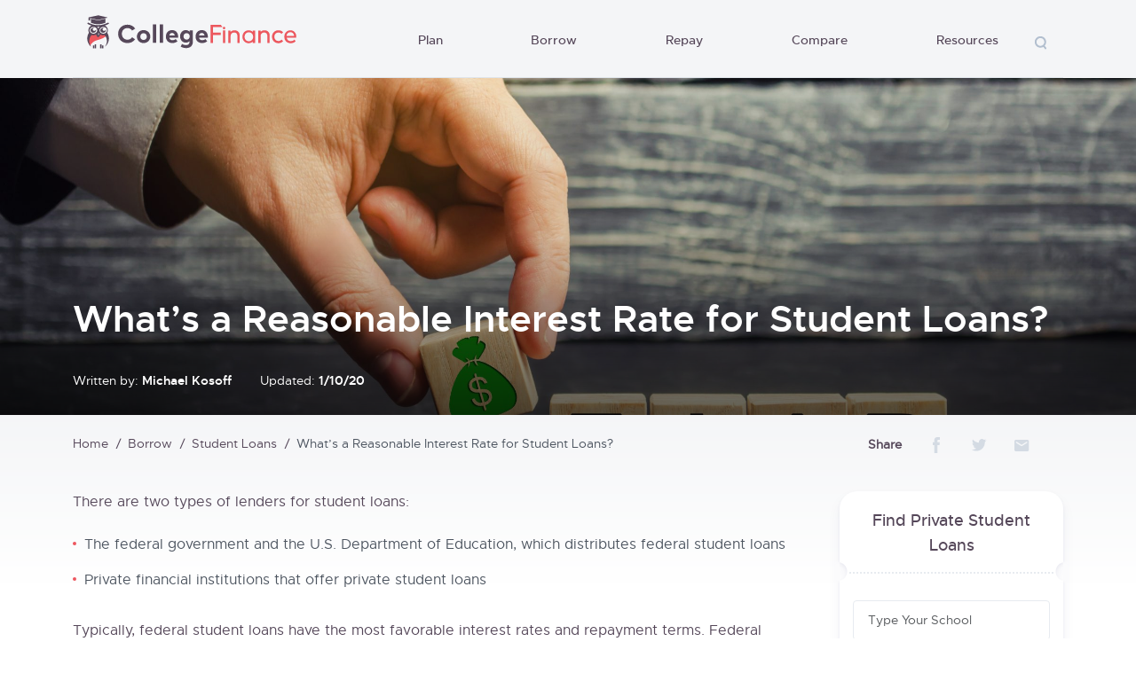

--- FILE ---
content_type: text/html; charset=UTF-8
request_url: https://collegefinance.com/student-loans/whats-a-reasonable-interest-rate-for-student-loans
body_size: 90152
content:
<html lang="en-US">

<head>
    <meta charset="UTF-8">
    <meta name="viewport" content="user-scalable=no, width=device-width, initial-scale=1.0" />
    <meta name="apple-mobile-web-app-capable" content="yes" />
    <meta http-equiv="X-UA-Compatible" content="IE=edge">
    <meta name="fo-verify" content="1b1d6207-36fe-4b26-ab27-a1bd44ce510a">
    <link rel="icon" href="https://collegefinance.com/wp-content/themes/colf/favicon.ico" sizes="32x32" />
    <title>What’s a Reasonable Interest Rate for Student Loans? - College Finance</title>
    <link rel="preload"
        href="https://collegefinance.com/wp-content/themes/colf/assets/build/fonts/metropolis-regular-webfont.woff2"
        as="font" type="font/woff2" crossorigin>
    <link rel="preload"
        href="https://collegefinance.com/wp-content/themes/colf/assets/build/fonts/metropolis-medium-webfont.woff2"
        as="font" type="font/woff2" crossorigin>
    <link rel="preload"
        href="https://collegefinance.com/wp-content/themes/colf/assets/build/fonts/metropolis-semibold-webfont.woff2"
        as="font" type="font/woff2" crossorigin>
    <link rel="preload"
        href="https://collegefinance.com/wp-content/themes/colf/assets/build/fonts/metropolis-bold-webfont.woff2"
        as="font" type="font/woff2" crossorigin>
    <meta name='robots' content='index, follow, max-image-preview:large, max-snippet:-1, max-video-preview:-1' />
	<style>img:is([sizes="auto" i], [sizes^="auto," i]) { contain-intrinsic-size: 3000px 1500px }</style>
	
	<!-- This site is optimized with the Yoast SEO Premium plugin v26.2 (Yoast SEO v26.2) - https://yoast.com/wordpress/plugins/seo/ -->
	<meta name="description" content="Interest rates for student loans vary greatly depending on the type of loan, repayment terms, lender, and the applicant’s financial history. This guide can help you to determine what is a good interest rate for student loans in 2019." />
	<link rel="canonical" href="https://collegefinance.com/student-loans/whats-a-reasonable-interest-rate-for-student-loans" />
	<meta property="og:locale" content="en_US" />
	<meta property="og:type" content="article" />
	<meta property="og:title" content="What’s a Reasonable Interest Rate for Student Loans?" />
	<meta property="og:description" content="Interest rates for student loans vary greatly depending on the type of loan, repayment terms, lender, and the applicant’s financial history. This guide can help you to determine what is a good interest rate for student loans in 2019." />
	<meta property="og:url" content="https://collegefinance.com/student-loans/whats-a-reasonable-interest-rate-for-student-loans" />
	<meta property="og:site_name" content="College Finance" />
	<meta property="article:published_time" content="2020-01-10T16:15:35+00:00" />
	<meta property="article:modified_time" content="2021-02-02T05:18:01+00:00" />
	<meta property="og:image" content="https://collegefinance.com/wp-content/uploads/2020/01/shutterstock_1220934535-e1578672640985.jpg" />
	<meta property="og:image:width" content="2400" />
	<meta property="og:image:height" content="1313" />
	<meta property="og:image:type" content="image/jpeg" />
	<meta name="author" content="Michael Kosoff" />
	<meta name="twitter:card" content="summary_large_image" />
	<meta name="twitter:label1" content="Written by" />
	<meta name="twitter:data1" content="Michael Kosoff" />
	<meta name="twitter:label2" content="Est. reading time" />
	<meta name="twitter:data2" content="5 minutes" />
	<script type="application/ld+json" class="yoast-schema-graph">{"@context":"https://schema.org","@graph":[{"@type":"Article","@id":"https://collegefinance.com/student-loans/whats-a-reasonable-interest-rate-for-student-loans#article","isPartOf":{"@id":"https://collegefinance.com/student-loans/whats-a-reasonable-interest-rate-for-student-loans"},"author":{"name":"Michael Kosoff","@id":"https://collegefinance.com/#/schema/person/2d62969527213c2f99f7020c28b7b2e1"},"headline":"What’s a Reasonable Interest Rate for Student Loans?","datePublished":"2020-01-10T16:15:35+00:00","dateModified":"2021-02-02T05:18:01+00:00","mainEntityOfPage":{"@id":"https://collegefinance.com/student-loans/whats-a-reasonable-interest-rate-for-student-loans"},"wordCount":1101,"publisher":{"@id":"https://collegefinance.com/#organization"},"image":{"@id":"https://collegefinance.com/student-loans/whats-a-reasonable-interest-rate-for-student-loans#primaryimage"},"thumbnailUrl":"https://collegefinance.com/wp-content/uploads/2020/01/shutterstock_1220934535-e1578672640985.jpg","keywords":["interest rates","Student Loan Guide","Student Loans"],"articleSection":["Student Loans"],"inLanguage":"en-US"},{"@type":"WebPage","@id":"https://collegefinance.com/student-loans/whats-a-reasonable-interest-rate-for-student-loans","url":"https://collegefinance.com/student-loans/whats-a-reasonable-interest-rate-for-student-loans","name":"What’s a Reasonable Interest Rate for Student Loans? - College Finance","isPartOf":{"@id":"https://collegefinance.com/#website"},"primaryImageOfPage":{"@id":"https://collegefinance.com/student-loans/whats-a-reasonable-interest-rate-for-student-loans#primaryimage"},"image":{"@id":"https://collegefinance.com/student-loans/whats-a-reasonable-interest-rate-for-student-loans#primaryimage"},"thumbnailUrl":"https://collegefinance.com/wp-content/uploads/2020/01/shutterstock_1220934535-e1578672640985.jpg","datePublished":"2020-01-10T16:15:35+00:00","dateModified":"2021-02-02T05:18:01+00:00","description":"Interest rates for student loans vary greatly depending on the type of loan, repayment terms, lender, and the applicant’s financial history. This guide can help you to determine what is a good interest rate for student loans in 2019.","breadcrumb":{"@id":"https://collegefinance.com/student-loans/whats-a-reasonable-interest-rate-for-student-loans#breadcrumb"},"inLanguage":"en-US","potentialAction":[{"@type":"ReadAction","target":["https://collegefinance.com/student-loans/whats-a-reasonable-interest-rate-for-student-loans"]}]},{"@type":"ImageObject","inLanguage":"en-US","@id":"https://collegefinance.com/student-loans/whats-a-reasonable-interest-rate-for-student-loans#primaryimage","url":"https://collegefinance.com/wp-content/uploads/2020/01/shutterstock_1220934535-e1578672640985.jpg","contentUrl":"https://collegefinance.com/wp-content/uploads/2020/01/shutterstock_1220934535-e1578672640985.jpg","width":2400,"height":1313},{"@type":"BreadcrumbList","@id":"https://collegefinance.com/student-loans/whats-a-reasonable-interest-rate-for-student-loans#breadcrumb","itemListElement":[{"@type":"ListItem","position":1,"name":"Home","item":"https://collegefinance.com/"},{"@type":"ListItem","position":2,"name":"What’s a Reasonable Interest Rate for Student Loans?"}]},{"@type":"WebSite","@id":"https://collegefinance.com/#website","url":"https://collegefinance.com/","name":"College Finance","description":"College Finance","publisher":{"@id":"https://collegefinance.com/#organization"},"potentialAction":[{"@type":"SearchAction","target":{"@type":"EntryPoint","urlTemplate":"https://collegefinance.com/?s={search_term_string}"},"query-input":{"@type":"PropertyValueSpecification","valueRequired":true,"valueName":"search_term_string"}}],"inLanguage":"en-US"},{"@type":"Organization","@id":"https://collegefinance.com/#organization","name":"College Finance","url":"https://collegefinance.com/","logo":{"@type":"ImageObject","inLanguage":"en-US","@id":"https://collegefinance.com/#/schema/logo/image/","url":"https://collegefinance.com/wp-content/uploads/2025/10/CollegeFinance-Candidly-Logo-FINAL-02-4.png","contentUrl":"https://collegefinance.com/wp-content/uploads/2025/10/CollegeFinance-Candidly-Logo-FINAL-02-4.png","width":4951,"height":1496,"caption":"College Finance"},"image":{"@id":"https://collegefinance.com/#/schema/logo/image/"}},{"@type":"Person","@id":"https://collegefinance.com/#/schema/person/2d62969527213c2f99f7020c28b7b2e1","name":"Michael Kosoff","image":{"@type":"ImageObject","inLanguage":"en-US","@id":"https://collegefinance.com/#/schema/person/image/","url":"https://secure.gravatar.com/avatar/ae64fc32a6b33088f0943b291602d46c54ca63b242e03b03734a99b7718d1fab?s=96&d=mm&r=g","contentUrl":"https://secure.gravatar.com/avatar/ae64fc32a6b33088f0943b291602d46c54ca63b242e03b03734a99b7718d1fab?s=96&d=mm&r=g","caption":"Michael Kosoff"},"url":"https://collegefinance.com/author/michael"}]}</script>
	<!-- / Yoast SEO Premium plugin. -->


<link rel='dns-prefetch' href='//collegefinance.com' />
<link rel='dns-prefetch' href='//ajax.googleapis.com' />
<link rel='dns-prefetch' href='//cdn.jsdelivr.net' />
<script type="text/javascript">
/* <![CDATA[ */
window._wpemojiSettings = {"baseUrl":"https:\/\/s.w.org\/images\/core\/emoji\/16.0.1\/72x72\/","ext":".png","svgUrl":"https:\/\/s.w.org\/images\/core\/emoji\/16.0.1\/svg\/","svgExt":".svg","source":{"concatemoji":"https:\/\/collegefinance.com\/wp-includes\/js\/wp-emoji-release.min.js?ver=6.8.3"}};
/*! This file is auto-generated */
!function(s,n){var o,i,e;function c(e){try{var t={supportTests:e,timestamp:(new Date).valueOf()};sessionStorage.setItem(o,JSON.stringify(t))}catch(e){}}function p(e,t,n){e.clearRect(0,0,e.canvas.width,e.canvas.height),e.fillText(t,0,0);var t=new Uint32Array(e.getImageData(0,0,e.canvas.width,e.canvas.height).data),a=(e.clearRect(0,0,e.canvas.width,e.canvas.height),e.fillText(n,0,0),new Uint32Array(e.getImageData(0,0,e.canvas.width,e.canvas.height).data));return t.every(function(e,t){return e===a[t]})}function u(e,t){e.clearRect(0,0,e.canvas.width,e.canvas.height),e.fillText(t,0,0);for(var n=e.getImageData(16,16,1,1),a=0;a<n.data.length;a++)if(0!==n.data[a])return!1;return!0}function f(e,t,n,a){switch(t){case"flag":return n(e,"\ud83c\udff3\ufe0f\u200d\u26a7\ufe0f","\ud83c\udff3\ufe0f\u200b\u26a7\ufe0f")?!1:!n(e,"\ud83c\udde8\ud83c\uddf6","\ud83c\udde8\u200b\ud83c\uddf6")&&!n(e,"\ud83c\udff4\udb40\udc67\udb40\udc62\udb40\udc65\udb40\udc6e\udb40\udc67\udb40\udc7f","\ud83c\udff4\u200b\udb40\udc67\u200b\udb40\udc62\u200b\udb40\udc65\u200b\udb40\udc6e\u200b\udb40\udc67\u200b\udb40\udc7f");case"emoji":return!a(e,"\ud83e\udedf")}return!1}function g(e,t,n,a){var r="undefined"!=typeof WorkerGlobalScope&&self instanceof WorkerGlobalScope?new OffscreenCanvas(300,150):s.createElement("canvas"),o=r.getContext("2d",{willReadFrequently:!0}),i=(o.textBaseline="top",o.font="600 32px Arial",{});return e.forEach(function(e){i[e]=t(o,e,n,a)}),i}function t(e){var t=s.createElement("script");t.src=e,t.defer=!0,s.head.appendChild(t)}"undefined"!=typeof Promise&&(o="wpEmojiSettingsSupports",i=["flag","emoji"],n.supports={everything:!0,everythingExceptFlag:!0},e=new Promise(function(e){s.addEventListener("DOMContentLoaded",e,{once:!0})}),new Promise(function(t){var n=function(){try{var e=JSON.parse(sessionStorage.getItem(o));if("object"==typeof e&&"number"==typeof e.timestamp&&(new Date).valueOf()<e.timestamp+604800&&"object"==typeof e.supportTests)return e.supportTests}catch(e){}return null}();if(!n){if("undefined"!=typeof Worker&&"undefined"!=typeof OffscreenCanvas&&"undefined"!=typeof URL&&URL.createObjectURL&&"undefined"!=typeof Blob)try{var e="postMessage("+g.toString()+"("+[JSON.stringify(i),f.toString(),p.toString(),u.toString()].join(",")+"));",a=new Blob([e],{type:"text/javascript"}),r=new Worker(URL.createObjectURL(a),{name:"wpTestEmojiSupports"});return void(r.onmessage=function(e){c(n=e.data),r.terminate(),t(n)})}catch(e){}c(n=g(i,f,p,u))}t(n)}).then(function(e){for(var t in e)n.supports[t]=e[t],n.supports.everything=n.supports.everything&&n.supports[t],"flag"!==t&&(n.supports.everythingExceptFlag=n.supports.everythingExceptFlag&&n.supports[t]);n.supports.everythingExceptFlag=n.supports.everythingExceptFlag&&!n.supports.flag,n.DOMReady=!1,n.readyCallback=function(){n.DOMReady=!0}}).then(function(){return e}).then(function(){var e;n.supports.everything||(n.readyCallback(),(e=n.source||{}).concatemoji?t(e.concatemoji):e.wpemoji&&e.twemoji&&(t(e.twemoji),t(e.wpemoji)))}))}((window,document),window._wpemojiSettings);
/* ]]> */
</script>
<style id='wp-emoji-styles-inline-css' type='text/css'>

	img.wp-smiley, img.emoji {
		display: inline !important;
		border: none !important;
		box-shadow: none !important;
		height: 1em !important;
		width: 1em !important;
		margin: 0 0.07em !important;
		vertical-align: -0.1em !important;
		background: none !important;
		padding: 0 !important;
	}
</style>
<link rel='stylesheet' id='wp-block-library-css' href='https://collegefinance.com/wp-includes/css/dist/block-library/style.min.css?ver=6.8.3' type='text/css' media='all' />
<style id='classic-theme-styles-inline-css' type='text/css'>
/*! This file is auto-generated */
.wp-block-button__link{color:#fff;background-color:#32373c;border-radius:9999px;box-shadow:none;text-decoration:none;padding:calc(.667em + 2px) calc(1.333em + 2px);font-size:1.125em}.wp-block-file__button{background:#32373c;color:#fff;text-decoration:none}
</style>
<link rel='stylesheet' id='activecampaign-form-block-css' href='https://collegefinance.com/wp-content/plugins/activecampaign-subscription-forms/activecampaign-form-block/build/style-index.css?ver=1769711556' type='text/css' media='all' />
<style id='global-styles-inline-css' type='text/css'>
:root{--wp--preset--aspect-ratio--square: 1;--wp--preset--aspect-ratio--4-3: 4/3;--wp--preset--aspect-ratio--3-4: 3/4;--wp--preset--aspect-ratio--3-2: 3/2;--wp--preset--aspect-ratio--2-3: 2/3;--wp--preset--aspect-ratio--16-9: 16/9;--wp--preset--aspect-ratio--9-16: 9/16;--wp--preset--color--black: #000000;--wp--preset--color--cyan-bluish-gray: #abb8c3;--wp--preset--color--white: #ffffff;--wp--preset--color--pale-pink: #f78da7;--wp--preset--color--vivid-red: #cf2e2e;--wp--preset--color--luminous-vivid-orange: #ff6900;--wp--preset--color--luminous-vivid-amber: #fcb900;--wp--preset--color--light-green-cyan: #7bdcb5;--wp--preset--color--vivid-green-cyan: #00d084;--wp--preset--color--pale-cyan-blue: #8ed1fc;--wp--preset--color--vivid-cyan-blue: #0693e3;--wp--preset--color--vivid-purple: #9b51e0;--wp--preset--gradient--vivid-cyan-blue-to-vivid-purple: linear-gradient(135deg,rgba(6,147,227,1) 0%,rgb(155,81,224) 100%);--wp--preset--gradient--light-green-cyan-to-vivid-green-cyan: linear-gradient(135deg,rgb(122,220,180) 0%,rgb(0,208,130) 100%);--wp--preset--gradient--luminous-vivid-amber-to-luminous-vivid-orange: linear-gradient(135deg,rgba(252,185,0,1) 0%,rgba(255,105,0,1) 100%);--wp--preset--gradient--luminous-vivid-orange-to-vivid-red: linear-gradient(135deg,rgba(255,105,0,1) 0%,rgb(207,46,46) 100%);--wp--preset--gradient--very-light-gray-to-cyan-bluish-gray: linear-gradient(135deg,rgb(238,238,238) 0%,rgb(169,184,195) 100%);--wp--preset--gradient--cool-to-warm-spectrum: linear-gradient(135deg,rgb(74,234,220) 0%,rgb(151,120,209) 20%,rgb(207,42,186) 40%,rgb(238,44,130) 60%,rgb(251,105,98) 80%,rgb(254,248,76) 100%);--wp--preset--gradient--blush-light-purple: linear-gradient(135deg,rgb(255,206,236) 0%,rgb(152,150,240) 100%);--wp--preset--gradient--blush-bordeaux: linear-gradient(135deg,rgb(254,205,165) 0%,rgb(254,45,45) 50%,rgb(107,0,62) 100%);--wp--preset--gradient--luminous-dusk: linear-gradient(135deg,rgb(255,203,112) 0%,rgb(199,81,192) 50%,rgb(65,88,208) 100%);--wp--preset--gradient--pale-ocean: linear-gradient(135deg,rgb(255,245,203) 0%,rgb(182,227,212) 50%,rgb(51,167,181) 100%);--wp--preset--gradient--electric-grass: linear-gradient(135deg,rgb(202,248,128) 0%,rgb(113,206,126) 100%);--wp--preset--gradient--midnight: linear-gradient(135deg,rgb(2,3,129) 0%,rgb(40,116,252) 100%);--wp--preset--font-size--small: 13px;--wp--preset--font-size--medium: 20px;--wp--preset--font-size--large: 36px;--wp--preset--font-size--x-large: 42px;--wp--preset--spacing--20: 0.44rem;--wp--preset--spacing--30: 0.67rem;--wp--preset--spacing--40: 1rem;--wp--preset--spacing--50: 1.5rem;--wp--preset--spacing--60: 2.25rem;--wp--preset--spacing--70: 3.38rem;--wp--preset--spacing--80: 5.06rem;--wp--preset--shadow--natural: 6px 6px 9px rgba(0, 0, 0, 0.2);--wp--preset--shadow--deep: 12px 12px 50px rgba(0, 0, 0, 0.4);--wp--preset--shadow--sharp: 6px 6px 0px rgba(0, 0, 0, 0.2);--wp--preset--shadow--outlined: 6px 6px 0px -3px rgba(255, 255, 255, 1), 6px 6px rgba(0, 0, 0, 1);--wp--preset--shadow--crisp: 6px 6px 0px rgba(0, 0, 0, 1);}:where(.is-layout-flex){gap: 0.5em;}:where(.is-layout-grid){gap: 0.5em;}body .is-layout-flex{display: flex;}.is-layout-flex{flex-wrap: wrap;align-items: center;}.is-layout-flex > :is(*, div){margin: 0;}body .is-layout-grid{display: grid;}.is-layout-grid > :is(*, div){margin: 0;}:where(.wp-block-columns.is-layout-flex){gap: 2em;}:where(.wp-block-columns.is-layout-grid){gap: 2em;}:where(.wp-block-post-template.is-layout-flex){gap: 1.25em;}:where(.wp-block-post-template.is-layout-grid){gap: 1.25em;}.has-black-color{color: var(--wp--preset--color--black) !important;}.has-cyan-bluish-gray-color{color: var(--wp--preset--color--cyan-bluish-gray) !important;}.has-white-color{color: var(--wp--preset--color--white) !important;}.has-pale-pink-color{color: var(--wp--preset--color--pale-pink) !important;}.has-vivid-red-color{color: var(--wp--preset--color--vivid-red) !important;}.has-luminous-vivid-orange-color{color: var(--wp--preset--color--luminous-vivid-orange) !important;}.has-luminous-vivid-amber-color{color: var(--wp--preset--color--luminous-vivid-amber) !important;}.has-light-green-cyan-color{color: var(--wp--preset--color--light-green-cyan) !important;}.has-vivid-green-cyan-color{color: var(--wp--preset--color--vivid-green-cyan) !important;}.has-pale-cyan-blue-color{color: var(--wp--preset--color--pale-cyan-blue) !important;}.has-vivid-cyan-blue-color{color: var(--wp--preset--color--vivid-cyan-blue) !important;}.has-vivid-purple-color{color: var(--wp--preset--color--vivid-purple) !important;}.has-black-background-color{background-color: var(--wp--preset--color--black) !important;}.has-cyan-bluish-gray-background-color{background-color: var(--wp--preset--color--cyan-bluish-gray) !important;}.has-white-background-color{background-color: var(--wp--preset--color--white) !important;}.has-pale-pink-background-color{background-color: var(--wp--preset--color--pale-pink) !important;}.has-vivid-red-background-color{background-color: var(--wp--preset--color--vivid-red) !important;}.has-luminous-vivid-orange-background-color{background-color: var(--wp--preset--color--luminous-vivid-orange) !important;}.has-luminous-vivid-amber-background-color{background-color: var(--wp--preset--color--luminous-vivid-amber) !important;}.has-light-green-cyan-background-color{background-color: var(--wp--preset--color--light-green-cyan) !important;}.has-vivid-green-cyan-background-color{background-color: var(--wp--preset--color--vivid-green-cyan) !important;}.has-pale-cyan-blue-background-color{background-color: var(--wp--preset--color--pale-cyan-blue) !important;}.has-vivid-cyan-blue-background-color{background-color: var(--wp--preset--color--vivid-cyan-blue) !important;}.has-vivid-purple-background-color{background-color: var(--wp--preset--color--vivid-purple) !important;}.has-black-border-color{border-color: var(--wp--preset--color--black) !important;}.has-cyan-bluish-gray-border-color{border-color: var(--wp--preset--color--cyan-bluish-gray) !important;}.has-white-border-color{border-color: var(--wp--preset--color--white) !important;}.has-pale-pink-border-color{border-color: var(--wp--preset--color--pale-pink) !important;}.has-vivid-red-border-color{border-color: var(--wp--preset--color--vivid-red) !important;}.has-luminous-vivid-orange-border-color{border-color: var(--wp--preset--color--luminous-vivid-orange) !important;}.has-luminous-vivid-amber-border-color{border-color: var(--wp--preset--color--luminous-vivid-amber) !important;}.has-light-green-cyan-border-color{border-color: var(--wp--preset--color--light-green-cyan) !important;}.has-vivid-green-cyan-border-color{border-color: var(--wp--preset--color--vivid-green-cyan) !important;}.has-pale-cyan-blue-border-color{border-color: var(--wp--preset--color--pale-cyan-blue) !important;}.has-vivid-cyan-blue-border-color{border-color: var(--wp--preset--color--vivid-cyan-blue) !important;}.has-vivid-purple-border-color{border-color: var(--wp--preset--color--vivid-purple) !important;}.has-vivid-cyan-blue-to-vivid-purple-gradient-background{background: var(--wp--preset--gradient--vivid-cyan-blue-to-vivid-purple) !important;}.has-light-green-cyan-to-vivid-green-cyan-gradient-background{background: var(--wp--preset--gradient--light-green-cyan-to-vivid-green-cyan) !important;}.has-luminous-vivid-amber-to-luminous-vivid-orange-gradient-background{background: var(--wp--preset--gradient--luminous-vivid-amber-to-luminous-vivid-orange) !important;}.has-luminous-vivid-orange-to-vivid-red-gradient-background{background: var(--wp--preset--gradient--luminous-vivid-orange-to-vivid-red) !important;}.has-very-light-gray-to-cyan-bluish-gray-gradient-background{background: var(--wp--preset--gradient--very-light-gray-to-cyan-bluish-gray) !important;}.has-cool-to-warm-spectrum-gradient-background{background: var(--wp--preset--gradient--cool-to-warm-spectrum) !important;}.has-blush-light-purple-gradient-background{background: var(--wp--preset--gradient--blush-light-purple) !important;}.has-blush-bordeaux-gradient-background{background: var(--wp--preset--gradient--blush-bordeaux) !important;}.has-luminous-dusk-gradient-background{background: var(--wp--preset--gradient--luminous-dusk) !important;}.has-pale-ocean-gradient-background{background: var(--wp--preset--gradient--pale-ocean) !important;}.has-electric-grass-gradient-background{background: var(--wp--preset--gradient--electric-grass) !important;}.has-midnight-gradient-background{background: var(--wp--preset--gradient--midnight) !important;}.has-small-font-size{font-size: var(--wp--preset--font-size--small) !important;}.has-medium-font-size{font-size: var(--wp--preset--font-size--medium) !important;}.has-large-font-size{font-size: var(--wp--preset--font-size--large) !important;}.has-x-large-font-size{font-size: var(--wp--preset--font-size--x-large) !important;}
:where(.wp-block-post-template.is-layout-flex){gap: 1.25em;}:where(.wp-block-post-template.is-layout-grid){gap: 1.25em;}
:where(.wp-block-columns.is-layout-flex){gap: 2em;}:where(.wp-block-columns.is-layout-grid){gap: 2em;}
:root :where(.wp-block-pullquote){font-size: 1.5em;line-height: 1.6;}
</style>
<link rel='stylesheet' id='hailey-plugin-style-css' href='https://collegefinance.com/wp-content/plugins/hailey-plugin/assets/css/hailey-plugin.css?ver=236294' type='text/css' media='all' />
<link rel='stylesheet' id='basis-style-css' href='https://collegefinance.com/wp-content/themes/colf/style.css?ver=1769711556' type='text/css' media='all' />
<link rel='stylesheet' id='main-styles-lib-css' href='https://collegefinance.com/wp-content/themes/colf/assets/build/css/lib.css?ver=1769711649' type='text/css' media='all' />
<link rel='stylesheet' id='main-styles-app-css' href='https://collegefinance.com/wp-content/themes/colf/assets/build/css/app.css?ver=1769711556' type='text/css' media='all' />
<link rel="https://api.w.org/" href="https://collegefinance.com/wp-json/" /><link rel="alternate" title="JSON" type="application/json" href="https://collegefinance.com/wp-json/wp/v2/posts/46143" /><link rel="EditURI" type="application/rsd+xml" title="RSD" href="https://collegefinance.com/xmlrpc.php?rsd" />
<meta name="generator" content="WordPress 6.8.3" />
<link rel='shortlink' href='https://collegefinance.com/?p=46143' />
<link rel="alternate" title="oEmbed (JSON)" type="application/json+oembed" href="https://collegefinance.com/wp-json/oembed/1.0/embed?url=https%3A%2F%2Fcollegefinance.com%2Fstudent-loans%2Fwhats-a-reasonable-interest-rate-for-student-loans" />
<link rel="alternate" title="oEmbed (XML)" type="text/xml+oembed" href="https://collegefinance.com/wp-json/oembed/1.0/embed?url=https%3A%2F%2Fcollegefinance.com%2Fstudent-loans%2Fwhats-a-reasonable-interest-rate-for-student-loans&#038;format=xml" />
		<script>
			document.documentElement.className = document.documentElement.className.replace( 'no-js', 'js' );
		</script>
				<style>
			.no-js img.lazyload { display: none; }
			figure.wp-block-image img.lazyloading { min-width: 150px; }
							.lazyload, .lazyloading { opacity: 0; }
				.lazyloaded {
					opacity: 1;
					transition: opacity 400ms;
					transition-delay: 0ms;
				}
					</style>
		<link rel="icon" href="https://collegefinance.com/wp-content/uploads/2022/11/cropped-owl-red-3-32x32.png" sizes="32x32" />
<link rel="icon" href="https://collegefinance.com/wp-content/uploads/2022/11/cropped-owl-red-3-192x192.png" sizes="192x192" />
<link rel="apple-touch-icon" href="https://collegefinance.com/wp-content/uploads/2022/11/cropped-owl-red-3-180x180.png" />
<meta name="msapplication-TileImage" content="https://collegefinance.com/wp-content/uploads/2022/11/cropped-owl-red-3-270x270.png" />
		<style type="text/css" id="wp-custom-css">
			.logo-loan-list li {
	margin-right: 50px;
}
.finance-options-list .holder {
	height: auto;
}
.section-feature-articles .block-feature-articles {
	height: auto;
}
#loaner-article .loaner-section__providers #best-loan-providers__table-body tr.table__row td p a:link {
	margin-top: 0;
	font-weight: 600;
}

@media (min-width: 768px) {
    .footer .logo-footer {
        height: 45px;
        margin-bottom: 20px;
    }
}		</style>
		                    <!-- Global site tag (gtag.js) - Google Analytics -->
        <script async src="https://www.googletagmanager.com/gtag/js?id=UA-142408392-1"></script>
        <script>
            window.dataLayer = window.dataLayer || [];

            function gtag() {
                dataLayer.push(arguments);
            }

            gtag('js', new Date());

            gtag('config', 'UA-142408392-1');
        </script>
            <!-- Clarity tracking code for https://collegefinance.com/ -->
    <script>
        (function (c, l, a, r, i, t, y) {
            c[a] = c[a] || function () { (c[a].q = c[a].q || []).push(arguments) };
            t = l.createElement(r); t.async = 1; t.src = "https://www.clarity.ms/tag/" + i + "?ref=bwt";
            y = l.getElementsByTagName(r)[0]; y.parentNode.insertBefore(t, y);
        })(window, document, "clarity", "script", "7adxgomtp1");
    </script>
    </head>
<body class="wp-singular post-template-default single single-post postid-46143 single-format-standard wp-theme-colf">
                <header class="header">
                        <div class="container ">
                <nav
                    class="navbar navbar-expand-lg navbar-light ">
                    <div class="align-items-center d-flex">
                                                    <button class="navbar-toggler" type="button" data-bs-toggle="collapse"
                                data-bs-target="#navbarSupportedContent" aria-controls="navbarSupportedContent"
                                aria-expanded="false" aria-label="Toggle navigation">
                                <span class="navbar-toggler-icon"></span>
                            </button>
                                                                            <a class="navbar-brand" href="https://collegefinance.com" target="_blank">
                                CollegeFinance                            </a>
                                            </div>
                                            <a href="#" class="icon icon-search icon-search-mobile js-search"></a>
                        <div class="collapse navbar-collapse justify-content-end" id="navbarSupportedContent">
                            <ul id="menu-colf-header" class="navbar-nav accordion-mobile"><li id="menu-item-62089" class="menu-item menu-item-type-taxonomy menu-item-object-category menu-item-62089"><a href="https://collegefinance.com/plan" class ="nav-link">Plan</a><span class="icon-drop"></span><div class="drop-down"><div class="container"><ul class="drop-down-list"><li><a href="https://collegefinance.com/college-admissions">College Admissions<span class="icon icon-top"></span></a><div class="drop-down-inner"><div class="col-left"><ul class="inner-list"><li><a href="https://collegefinance.com/college-admissions/community-college-to-4-year-transfer-complete-pathway-guide">Community College to 4-Year Transfer: Complete Pathway Guide</a></li><li><a href="https://collegefinance.com/college-admissions/early-decision-vs-regular-decision-strategic-application-planning">Early Decision vs. Regular Decision: Strategic Application Planning</a></li><li><a href="https://collegefinance.com/college-admissions/how-to-choose-the-right-college-academic-financial-and-lifestyle-factors">How to Choose the Right College: Academic Financial and Lifestyle Factors</a></li><li><a href="https://collegefinance.com/college-admissions/college-credit-transfer-guide-high-school-credits-community-college">College Credit Transfer Guide (High School Credits Community College)</a></li><li><a href="https://collegefinance.com/college-admissions/college-visit-expenses-dont-overlook-these-smaller-costs">College Visit Expenses: Don’t Overlook These Smaller Costs</a></li></ul><ul class="inner-list"><li><a href="https://collegefinance.com/college-admissions">View all</a></li></ul></div><div class="col-right one-block-article"><a href="" class="inner-block"><div class="img"><span class="featured">Featured</span><img src="" alt="post"></div><div class="center-block"><h3></h3><div class="publish-info"><div class="user-name"><span class="icon icon-user"></span>Michael Kosoff</div><div class="date"><span class="icon icon-date"></span></div></div><p></p><span class="link-read-more">Read more</span></div></a></div></div></a></li><li><a href="https://collegefinance.com/community-college">Community College<span class="icon icon-top"></span></a><div class="drop-down-inner"><div class="col-left"><ul class="inner-list"><li><a href="https://collegefinance.com/community-college/what-you-need-to-know-to-get-into-community-college">What You Need to Know to Get Into Community College</a></li><li><a href="https://collegefinance.com/community-college/how-does-the-fafsa-work-when-attending-community-college">How Does the FAFSA Work When Attending Community College?</a></li><li><a href="https://collegefinance.com/community-college/which-states-have-a-free-community-college">Which States Have a Free Community College?</a></li><li><a href="https://collegefinance.com/community-college/jill-biden-community-college">Jill Biden’s Community College Plans for 2021</a></li><li><a href="https://collegefinance.com/community-college/transfer-from-one-community-college-to-another">How to Transfer From One Community College to Another</a></li></ul><ul class="inner-list"><li><a href="https://collegefinance.com/community-college">View all</a></li></ul></div><div class="col-right one-block-article"><a href="https://collegefinance.com/community-college/free-tuition-for-community-college" class="inner-block"><div class="img"><span class="featured">Featured</span><img  alt="post" data-src="https://collegefinance.com/wp-content/uploads/2021/06/shutterstock_1027938142-350x150.png" class="lazyload" src="[data-uri]"><noscript><img src="https://collegefinance.com/wp-content/uploads/2021/06/shutterstock_1027938142-350x150.png" alt="post"></noscript></div><div class="center-block"><h3>Can You Get Free Tuition for Community College?</h3><div class="publish-info"><div class="user-name"><span class="icon icon-user"></span>Michael Kosoff</div><div class="date"><span class="icon icon-date"></span>6/07/21</div></div><p>Learn what states offer tuition-free community college programs, what their programs entail and their requirements. </p><span class="link-read-more">Read more</span></div></a></div></div></a></li><li><a href="https://collegefinance.com/financial-aid">Financial Aid<span class="icon icon-top"></span></a><div class="drop-down-inner"><div class="col-left"><ul class="inner-list"><li><a href="https://collegefinance.com/financial-aid/the-ultimate-masters-program-fafsa-guide-how-to-file-and-apply">The Ultimate Master&#8217;s Program FAFSA Guide (How to File and Apply)</a></li><li><a href="https://collegefinance.com/financial-aid/how-do-i-qualify-for-need-based-financial-aid">How Do I Qualify for Need-Based Financial Aid?</a></li><li><a href="https://collegefinance.com/financial-aid/guide-to-need-and-merit-based-financial-aid">Guide to Need- and Merit-Based Financial Aid</a></li><li><a href="https://collegefinance.com/financial-aid/how-to-approach-and-answer-the-fafsa-with-a-divorced-parent">How to Approach and Answer the FAFSA With a Divorced Parent</a></li><li><a href="https://collegefinance.com/financial-aid/work-study-programs-everything-you-need-to-know">Work-Study Programs: Everything You Need to Know</a></li></ul><ul class="inner-list"><li><a href="https://collegefinance.com/financial-aid">View all</a></li></ul></div><div class="col-right one-block-article"><a href="https://collegefinance.com/financial-aid/a-guide-to-negotiating-your-financial-aid-award" class="inner-block"><div class="img"><span class="featured">Featured</span><img  alt="post" data-src="https://collegefinance.com/wp-content/uploads/2020/06/Guide-to-negotiating-your-financial-aid-award-header-scaled-e1592925998439-350x150.jpg" class="lazyload" src="[data-uri]"><noscript><img src="https://collegefinance.com/wp-content/uploads/2020/06/Guide-to-negotiating-your-financial-aid-award-header-scaled-e1592925998439-350x150.jpg" alt="post"></noscript></div><div class="center-block"><h3>A Guide to Negotiating Your Financial Aid Award</h3><div class="publish-info"><div class="user-name"><span class="icon icon-user"></span>Michael Kosoff</div><div class="date"><span class="icon icon-date"></span>6/23/20</div></div><p></p><span class="link-read-more">Read more</span></div></a></div></div></a></li><li><a href="https://collegefinance.com/saving-for-college">Saving for College<span class="icon icon-top"></span></a><div class="drop-down-inner"><div class="col-left"><ul class="inner-list"><li><a href="https://collegefinance.com/saving-for-college/what-you-need-to-know-about-personal-finance-for-college-students">What You Need to Know About Personal Finance for College Students</a></li><li><a href="https://collegefinance.com/saving-for-college/top-6-education-savings-accounts-for-college">Top 6 Education Savings Accounts for College</a></li><li><a href="https://collegefinance.com/saving-for-college/how-much-should-you-save-for-your-childs-college-education">How Much Should You Save for Your Child&#8217;s College Education?</a></li><li><a href="https://collegefinance.com/saving-for-college/how-do-529-college-savings-plans-work">How Do 529 College Savings Plans Work?</a></li><li><a href="https://collegefinance.com/saving-for-college/what-are-the-best-college-savings-plans-available">What Are the Best College Savings Plans Available?</a></li></ul><ul class="inner-list"><li><a href="https://collegefinance.com/saving-for-college">View all</a></li></ul></div><div class="col-right one-block-article"><a href="https://collegefinance.com/saving-for-college/paying-for-college-without-loans-or-financial-aid-a-guide" class="inner-block"><div class="img"><span class="featured">Featured</span><img  alt="post" data-src="https://collegefinance.com/wp-content/uploads/2020/02/Paying-without-loans-or-aid-header-scaled-e1582738330635-350x150.jpg" class="lazyload" src="[data-uri]"><noscript><img src="https://collegefinance.com/wp-content/uploads/2020/02/Paying-without-loans-or-aid-header-scaled-e1582738330635-350x150.jpg" alt="post"></noscript></div><div class="center-block"><h3>Paying for College Without Loans or Financial Aid: A Guide</h3><div class="publish-info"><div class="user-name"><span class="icon icon-user"></span>Michael Kosoff</div><div class="date"><span class="icon icon-date"></span>2/26/20</div></div><p></p><span class="link-read-more">Read more</span></div></a></div></div></a></li><li><a href="https://collegefinance.com/scholarships">Scholarships<span class="icon icon-top"></span></a><div class="drop-down-inner"><div class="col-left"><ul class="inner-list"><li><a href="https://collegefinance.com/scholarships/where-to-find-the-best-scholarships-for-college-freshmen">Where to Find the Best Scholarships for College Freshmen</a></li><li><a href="https://collegefinance.com/scholarships/scholarships-for-first-generation-college-students">Scholarships for First-Generation College Students</a></li><li><a href="https://collegefinance.com/scholarships/stem-scholarships-complete-directory">STEM Scholarships: Complete Directory</a></li><li><a href="https://collegefinance.com/scholarships/athletic-scholarships-ncaa-naia-and-njcaa-guide">Athletic Scholarships: NCAA NAIA and NJCAA Guide</a></li><li><a href="https://collegefinance.com/scholarships/how-to-apply-for-college-scholarships">How to Apply for College Scholarships</a></li></ul><ul class="inner-list"><li><a href="https://collegefinance.com/scholarships">View all</a></li></ul></div><div class="col-right one-block-article"><a href="https://collegefinance.com/scholarships/how-to-find-scholarships-with-an-essay-portion-current-list" class="inner-block"><div class="img"><span class="featured">Featured</span><img  alt="post" data-src="https://collegefinance.com/wp-content/uploads/2020/03/Scholarships-with-essay-header-scaled-e1585246036177-350x150.jpg" class="lazyload" src="[data-uri]"><noscript><img src="https://collegefinance.com/wp-content/uploads/2020/03/Scholarships-with-essay-header-scaled-e1585246036177-350x150.jpg" alt="post"></noscript></div><div class="center-block"><h3>How to Find Scholarships With an Essay Portion (Current List)</h3><div class="publish-info"><div class="user-name"><span class="icon icon-user"></span>Michael Kosoff</div><div class="date"><span class="icon icon-date"></span>3/26/20</div></div><p></p><span class="link-read-more">Read more</span></div></a></div></div></a></li></ul></div></div></li>
<li id="menu-item-62091" class="menu-item menu-item-type-taxonomy menu-item-object-category current-post-ancestor menu-item-62091"><a href="https://collegefinance.com/borrow" class ="nav-link">Borrow</a><span class="icon-drop"></span><div class="drop-down"><div class="container"><ul class="drop-down-list"><li><a href="https://collegefinance.com/private-student-loans">Private Student Loans<span class="icon icon-top"></span></a><div class="drop-down-inner"><div class="col-left"><ul class="inner-list"><li><a href="https://collegefinance.com/private-student-loans/top-8-private-student-loan-lenders-side-by-side-comparison-2">Top 8 Private Student Loan Lenders: Side-by-Side Comparison</a></li><li><a href="https://collegefinance.com/private-student-loans/lowest-interest-rate-student-loans-2025">Lowest Interest Rate Student Loans 2025</a></li><li><a href="https://collegefinance.com/private-student-loans/best-student-loans-by-state">Best Student Loans by State</a></li><li><a href="https://collegefinance.com/private-student-loans/best-international-student-loan-providers-comparison">Best International Student Loan Providers Comparison</a></li><li><a href="https://collegefinance.com/private-student-loans/best-no-fee-student-loans">Best No-Fee Student Loans</a></li></ul><ul class="inner-list"><li><a href="https://collegefinance.com/private-student-loans">View all</a></li></ul></div><div class="col-right one-block-article"><a href="https://collegefinance.com/student-loans/best-private-student-loans-of-2020-reviewed-independently-rated" class="inner-block"><div class="img"><span class="featured">Featured</span><img  alt="post" data-src="https://collegefinance.com/wp-content/uploads/2020/01/Best-private-loans-header-scaled-e1579104082892-350x150.jpg" class="lazyload" src="[data-uri]"><noscript><img src="https://collegefinance.com/wp-content/uploads/2020/01/Best-private-loans-header-scaled-e1579104082892-350x150.jpg" alt="post"></noscript></div><div class="center-block"><h3>Best Private Student Loans of 2020: Reviewed &#038; Independently Rated</h3><div class="publish-info"><div class="user-name"><span class="icon icon-user"></span>Michael Kosoff</div><div class="date"><span class="icon icon-date"></span>1/15/20</div></div><p></p><span class="link-read-more">Read more</span></div></a></div></div></a></li><li><a href="https://collegefinance.com/student-loan-reviews">Student Loan Reviews<span class="icon icon-top"></span></a><div class="drop-down-inner"><div class="col-left"><ul class="inner-list"><li><a href="https://collegefinance.com/student-loan-reviews/capable-private-student-loan-review">Capable Private Student Loan Review</a></li><li><a href="https://collegefinance.com/student-loan-reviews/ascent-private-student-loan-review">Ascent Private Student Loan Review</a></li><li><a href="https://collegefinance.com/student-loan-reviews/cu-student-choice-private-student-loan-review">CU Student Choice Private Student Loan Review</a></li><li><a href="https://collegefinance.com/student-loan-reviews/abe-private-student-loan-review">Abe Private Student Loan Review</a></li><li><a href="https://collegefinance.com/student-loan-reviews/earnest-private-student-loan-review">Earnest Private Student Loan Review</a></li></ul><ul class="inner-list"><li><a href="https://collegefinance.com/student-loan-reviews">View all</a></li></ul></div><div class="col-right one-block-article"><a href="https://collegefinance.com/student-loan-reviews/the-best-student-loan-providers-of-2020" class="inner-block"><div class="img"><span class="featured">Featured</span><img  alt="post" data-src="https://collegefinance.com/wp-content/uploads/2020/01/Best-private-providers-header-scaled-e1579552745451-350x150.jpg" class="lazyload" src="[data-uri]"><noscript><img src="https://collegefinance.com/wp-content/uploads/2020/01/Best-private-providers-header-scaled-e1579552745451-350x150.jpg" alt="post"></noscript></div><div class="center-block"><h3>The Best Student Loan Providers of 2020</h3><div class="publish-info"><div class="user-name"><span class="icon icon-user"></span>Michael Kosoff</div><div class="date"><span class="icon icon-date"></span>1/20/20</div></div><p></p><span class="link-read-more">Read more</span></div></a></div></div></a></li><li><a href="https://collegefinance.com/student-loans">Student Loans<span class="icon icon-top"></span></a><div class="drop-down-inner"><div class="col-left"><ul class="inner-list"><li><a href="https://collegefinance.com/student-loans/getting-loans-as-a-college-student-with-no-credit-a-how-to-guide">Getting Loans as a College Student With No Credit (A How-To Guide)</a></li><li><a href="https://collegefinance.com/student-loans/understanding-federal-student-loans-a-current-guide">Understanding Federal Student Loans: A Current Guide</a></li><li><a href="https://collegefinance.com/student-loans/do-private-and-federal-student-loans-impact-your-credit-score-the-same">Do Private and Federal Student Loans Impact Your Credit Score The Same?</a></li><li><a href="https://collegefinance.com/student-loans/fixed-vs-variable-student-loan-rates-why-it-matters">Fixed vs. Variable Student Loan Rates: Why It Matters</a></li><li><a href="https://collegefinance.com/student-loans/do-i-need-a-co-signer-for-a-student-loan">Do I Need a Co-Signer for a Student Loan?</a></li></ul><ul class="inner-list"><li><a href="https://collegefinance.com/student-loans">View all</a></li></ul></div><div class="col-right one-block-article"><a href="https://collegefinance.com/student-loans/student-loans-in-2020-providers-interest-rates-and-options" class="inner-block"><div class="img"><span class="featured">Featured</span><img  alt="post" data-src="https://collegefinance.com/wp-content/uploads/2020/01/Student-loans-in-2020-header-scaled-e1580251627186-350x150.jpg" class="lazyload" src="[data-uri]"><noscript><img src="https://collegefinance.com/wp-content/uploads/2020/01/Student-loans-in-2020-header-scaled-e1580251627186-350x150.jpg" alt="post"></noscript></div><div class="center-block"><h3>Student Loans in 2020: Providers, Interest Rates, and Options</h3><div class="publish-info"><div class="user-name"><span class="icon icon-user"></span>Michael Kosoff</div><div class="date"><span class="icon icon-date"></span>1/28/20</div></div><p></p><span class="link-read-more">Read more</span></div></a></div></div></a></li></ul></div></div></li>
<li id="menu-item-62090" class="menu-item menu-item-type-taxonomy menu-item-object-category menu-item-62090"><a href="https://collegefinance.com/repay" class ="nav-link">Repay</a><span class="icon-drop"></span><div class="drop-down"><div class="container"><ul class="drop-down-list"><li><a href="https://collegefinance.com/refinance-student-loans">Refinance Student loans<span class="icon icon-top"></span></a><div class="drop-down-inner"><div class="col-left"><ul class="inner-list"><li><a href="https://collegefinance.com/refinance-student-loans/guide-to-student-loan-refinancing-interest-rates-and-best-options-in-2020">Guide to Student Loan Refinancing: Interest Rates and Best Options in 2020</a></li></ul></div><div class="col-right one-block-article"><a href="https://collegefinance.com/refinance-student-loans/refinancing-federal-student-loans-interest-rates-and-how-to-do-it__trashed" class="inner-block"><div class="img"><span class="featured">Featured</span><img  alt="post" data-src="https://collegefinance.com/wp-content/uploads/2019/12/shutterstock_585842729-e1576857570667-350x150.jpg" class="lazyload" src="[data-uri]"><noscript><img src="https://collegefinance.com/wp-content/uploads/2019/12/shutterstock_585842729-e1576857570667-350x150.jpg" alt="post"></noscript></div><div class="center-block"><h3>Refinancing Federal Student Loans: Interest Rates and How to Do It</h3><div class="publish-info"><div class="user-name"><span class="icon icon-user"></span>Michael Kosoff</div><div class="date"><span class="icon icon-date"></span>12/20/19</div></div><p></p><span class="link-read-more">Read more</span></div></a></div></div></a></li><li><a href="https://collegefinance.com/student-loan-consolidation">Student Loan Consolidation<span class="icon icon-top"></span></a><div class="drop-down-inner"><div class="col-left"><ul class="inner-list"><li><a href="https://collegefinance.com/student-loan-consolidation/should-i-consolidate-my-student-loans">Should I Consolidate My Student Loans?</a></li><li><a href="https://collegefinance.com/student-loan-consolidation/guide-to-student-loan-consolidation-rates-federal-vs-private-more">Guide to Student Loan Consolidation: Rates, Federal vs. Private &#038; More</a></li><li><a href="https://collegefinance.com/student-loan-consolidation/what-kind-of-rates-will-student-loan-consolidation-get-you">What Kind of Rates Will Student Loan Consolidation Get You?</a></li><li><a href="https://collegefinance.com/student-loan-consolidation/how-does-a-student-loan-consolidation-affect-your-credit-score">How Does a Student Loan Consolidation Affect Your Credit Score?</a></li></ul></div><div class="col-right one-block-article"><a href="https://collegefinance.com/student-loan-consolidation/guide-to-student-loan-consolidation-rates-federal-vs-private-more" class="inner-block"><div class="img"><span class="featured">Featured</span><img  alt="post" data-src="https://collegefinance.com/wp-content/uploads/2020/01/Guide-to-consolidation-header-scaled-e1580250104760-350x150.jpg" class="lazyload" src="[data-uri]"><noscript><img src="https://collegefinance.com/wp-content/uploads/2020/01/Guide-to-consolidation-header-scaled-e1580250104760-350x150.jpg" alt="post"></noscript></div><div class="center-block"><h3>Guide to Student Loan Consolidation: Rates, Federal vs. Private &#038; More</h3><div class="publish-info"><div class="user-name"><span class="icon icon-user"></span>Michael Kosoff</div><div class="date"><span class="icon icon-date"></span>1/28/20</div></div><p></p><span class="link-read-more">Read more</span></div></a></div></div></a></li><li><a href="https://collegefinance.com/student-loan-repayment-options">Student Loan Repayment Options<span class="icon icon-top"></span></a><div class="drop-down-inner"><div class="col-left"><ul class="inner-list"><li><a href="https://collegefinance.com/student-loan-repayment-options/10-companies-that-help-pay-off-employee-student-loan-debt">10 Companies That Help Pay Off Employee Student Loan Debt</a></li><li><a href="https://collegefinance.com/student-loan-repayment-options/average-student-loan-repayment-cost-by-degree">Average Student Loan Repayment Cost (by Degree)</a></li><li><a href="https://collegefinance.com/student-loan-repayment-options/top-12-tips-for-recent-graduates-with-student-loans">Top 12 Tips for Recent Graduates With Student Loans</a></li><li><a href="https://collegefinance.com/student-loan-repayment-options/top-7-things-you-should-do-while-in-your-student-loan-grace-period">Top 7 Things You Should Do While in Your Student Loan Grace Period</a></li><li><a href="https://collegefinance.com/student-loan-repayment-options/will-my-company-repay-my-student-loans">Will My Company Repay My Student Loans?</a></li></ul><ul class="inner-list"><li><a href="https://collegefinance.com/student-loan-repayment-options">View all</a></li></ul></div><div class="col-right one-block-article"><a href="https://collegefinance.com/student-loan-repayment-options/7-creative-ways-to-pay-off-student-loans__trashed" class="inner-block"><div class="img"><span class="featured">Featured</span><img  alt="post" data-src="https://collegefinance.com/wp-content/uploads/2020/04/Creative-Ways-to-Pay-Off-Loans-Header-scaled-e1586364376665-350x150.jpg" class="lazyload" src="[data-uri]"><noscript><img src="https://collegefinance.com/wp-content/uploads/2020/04/Creative-Ways-to-Pay-Off-Loans-Header-scaled-e1586364376665-350x150.jpg" alt="post"></noscript></div><div class="center-block"><h3>7 Creative Ways to Pay Off Student Loans</h3><div class="publish-info"><div class="user-name"><span class="icon icon-user"></span>Michael Kosoff</div><div class="date"><span class="icon icon-date"></span>4/08/20</div></div><p></p><span class="link-read-more">Read more</span></div></a></div></div></a></li></ul></div></div></li>
<li id="menu-item-78787" class="menu-item menu-item-type-custom menu-item-object-custom menu-item-has-children menu-item-78787"><a href="#" class ="nav-link">Compare</a><span class="icon-drop"></span><div class="drop-down"><div class="container"><ul class="drop-down-list"><li><a href="/get-a-private-student-loan">Private Student Loans<span class="icon icon-top"></span></a></li></li>
<li><a href="/refinance-student-loans-now">Refinance Student Loans<span class="icon icon-top"></span></a></li></li>
<li><a href="https://collegefinance.com/credit-cards">Best Credit Cards for Students<span class="icon icon-top"></span></a></li></li>
</ul></div></div></li>
<li id="menu-item-62092" class="menu-item menu-item-type-taxonomy menu-item-object-category menu-item-62092"><a href="https://collegefinance.com/resources" class ="nav-link">Resources</a><span class="icon-drop"></span><div class="drop-down"><div class="container"><ul class="drop-down-list"><li><a href="https://collegefinance.com/blog">Blog<span class="icon icon-top"></span></a><div class="drop-down-inner"><div class="col-left"><ul class="inner-list"><li><a href="https://collegefinance.com/blog/trade-school-student-loan-options-a-complete-guide">Trade School Student Loan Options: A Complete Guide</a></li><li><a href="https://collegefinance.com/blog/what-is-student-loan-amortization">What Is Student Loan Amortization?</a></li><li><a href="https://collegefinance.com/blog/understanding-master-promissory-notes-before-borrowing">Understanding Master Promissory Notes Before Borrowing</a></li><li><a href="https://collegefinance.com/blog/how-student-loan-interest-accrues-and-what-it-means-for-you">How Student Loan Interest Accrues and What It Means for You</a></li><li><a href="https://collegefinance.com/blog/what-is-capitalized-interest-on-student-loans">What Is Capitalized Interest on Student Loans?</a></li></ul><ul class="inner-list"><li><a href="https://collegefinance.com/blog">View all</a></li></ul></div><div class="col-right one-block-article"><a href="https://collegefinance.com/blog/the-class-of-coronavirus" class="inner-block"><div class="img"><span class="featured">Featured</span><img  alt="post" data-src="https://collegefinance.com/wp-content/uploads/2020/04/The-Class-of-Coronavirus-header-350x150.png" class="lazyload" src="[data-uri]"><noscript><img src="https://collegefinance.com/wp-content/uploads/2020/04/The-Class-of-Coronavirus-header-350x150.png" alt="post"></noscript></div><div class="center-block"><h3>The Class of Coronavirus</h3><div class="publish-info"><div class="user-name"><span class="icon icon-user"></span>Kevin Walker</div><div class="date"><span class="icon icon-date"></span>4/10/20</div></div><p></p><span class="link-read-more">Read more</span></div></a></div></div></a></li><li><a href="https://collegefinance.com/covid-19">COVID-19<span class="icon icon-top"></span></a><div class="drop-down-inner"><div class="col-left"><ul class="inner-list"><li><a href="https://collegefinance.com/covid-19/what-would-you-sacrifice-for-the-college-experience">What Would You Sacrifice for the College Experience?</a></li><li><a href="https://collegefinance.com/covid-19/can-i-skip-student-loan-payments-because-of-the-coronavirus">Can I Skip Student Loan Payments Because of the Coronavirus?</a></li><li><a href="https://collegefinance.com/covid-19/coronavirus-federal-and-private-student-loan-relief-programs">Coronavirus Federal and Private Student Loan Relief Programs</a></li><li><a href="https://collegefinance.com/covid-19/what-if-i-cant-pay-my-student-loans-because-ive-lost-my-job-due-to-coronavirus">What If I Can’t Pay My Student Loans Because I’ve Lost My Job Due to Coronavirus?</a></li><li><a href="https://collegefinance.com/covid-19/fall-2020-status-for-universities-the-ultimate-guide">Fall 2020 Status for Universities: The Ultimate Guide</a></li></ul><ul class="inner-list"><li><a href="https://collegefinance.com/covid-19">View all</a></li></ul></div><div class="col-right one-block-article"><a href="https://collegefinance.com/covid-19/coronavirus-the-cares-act-and-student-loan-interest" class="inner-block"><div class="img"><span class="featured">Featured</span><img  alt="post" data-src="https://collegefinance.com/wp-content/uploads/2020/05/shutterstock_1677473011-scaled-350x150.jpg" class="lazyload" src="[data-uri]"><noscript><img src="https://collegefinance.com/wp-content/uploads/2020/05/shutterstock_1677473011-scaled-350x150.jpg" alt="post"></noscript></div><div class="center-block"><h3>Coronavirus, the CARES Act, and Student Loan Interest</h3><div class="publish-info"><div class="user-name"><span class="icon icon-user"></span>Michael Kosoff</div><div class="date"><span class="icon icon-date"></span>5/05/20</div></div><p></p><span class="link-read-more">Read more</span></div></a></div></div></a></li><li><a href="https://collegefinance.com/politics">Politics<span class="icon icon-top"></span></a><div class="drop-down-inner"><div class="col-left"><ul class="inner-list"><li><a href="https://collegefinance.com/politics/thoughts-on-politics-and-financial-security-2">Thoughts on Politics and Financial Security</a></li><li><a href="https://collegefinance.com/politics/democratic-partys-2020-presidential-election-student-policy-guide">Democratic Party&#8217;s 2020 Presidential Election Student Policy Guide</a></li><li><a href="https://collegefinance.com/politics/american-voters-perceptions-of-student-loan-forgiveness">American Voters&#8217; Perceptions of Student Loan Forgiveness</a></li><li><a href="https://collegefinance.com/politics/joe-bidens-student-loan-policies-the-laypersons-guide">Joe Biden’s Student Loan Policies: The Layperson’s Guide</a></li><li><a href="https://collegefinance.com/politics/pete-buttigiegs-student-loan-policies-the-laymans-guide">Pete Buttigieg’s Student Loan Policies: The Layman’s Guide</a></li></ul><ul class="inner-list"><li><a href="https://collegefinance.com/politics">View all</a></li></ul></div><div class="col-right one-block-article"><a href="https://collegefinance.com/politics/american-voters-perceptions-of-student-loan-forgiveness" class="inner-block"><div class="img"><span class="featured">Featured</span><img  alt="post" data-src="https://collegefinance.com/wp-content/uploads/2020/02/Perceptions-of-Student-Loan-Foregiveness_header-350x150.png" class="lazyload" src="[data-uri]"><noscript><img src="https://collegefinance.com/wp-content/uploads/2020/02/Perceptions-of-Student-Loan-Foregiveness_header-350x150.png" alt="post"></noscript></div><div class="center-block"><h3>American Voters&#8217; Perceptions of Student Loan Forgiveness</h3><div class="publish-info"><div class="user-name"><span class="icon icon-user"></span>Kevin Walker</div><div class="date"><span class="icon icon-date"></span>2/11/20</div></div><p></p><span class="link-read-more">Read more</span></div></a></div></div></a></li><li><a href="https://collegefinance.com/research">Research<span class="icon icon-top"></span></a><div class="drop-down-inner"><div class="col-left"><ul class="inner-list"><li><a href="https://collegefinance.com/research/extra-money-thanks-to-the-student-loan-freeze">Extra Money, Thanks to the Student Loan Freeze</a></li><li><a href="https://collegefinance.com/research/college-student-debt-and-credit-card-usage">College Student Debt and Credit Card Usage</a></li><li><a href="https://collegefinance.com/research/15-hr-minimum-wage-college-student-perspectives">$15/hr Minimum Wage &#8211; College Student Perspectives</a></li><li><a href="https://collegefinance.com/research/studying-abroad-after-covid-19">Studying Abroad After COVID-19</a></li><li><a href="https://collegefinance.com/research/student-loan-plans-in-2021">Student Loan Plans in 2021</a></li></ul><ul class="inner-list"><li><a href="https://collegefinance.com/research">View all</a></li></ul></div></div></a></li></ul></div></div></li>
</ul>
                            <a href="#" class="icon icon-search js-search"></a>
                                                                                </div>
                                                        </nav>
            </div>
            <form action="#" class="search-block">
                <div class="container">
                    <div class="input-search">
                        <input type="text" class="form-control input-search" placeholder="Search College Finance">
                    </div>
                </div>
            </form>
        </header>
        <main role="main" class="">

	<section class="section-promo"
		style="background: url(https://collegefinance.com/wp-content/uploads/2020/01/shutterstock_1220934535-e1578672640985.jpg) no-repeat center center/cover">
		<div class="container">
			<h1>What’s a Reasonable Interest Rate for Student Loans?</h1>
			<div class="user-content-data">
				<div class="name">Written by: 					<span>Michael Kosoff</span></div>
				<div class="date">Updated: 					<span>1/10/20</span>
				</div>
			</div>
		</div>
	</section>
	<section class="section-head-blog section-head-blog-article">
		<div class="container">
			<ul class="breadcrumbs">
				<li><a href="https://collegefinance.com">Home</a></li>
									<li>
						<a href="https://collegefinance.com/borrow">Borrow</a>
					</li>
								<li>
					<a href="https://collegefinance.com/student-loans">Student Loans</a>
				</li>
				<li>What’s a Reasonable Interest Rate for Student Loans?</li>
			</ul>
			<div class="social-list-hold">
				<span>Share</span>
				<ul class="social-list">
					<li>
						<a href="https://www.facebook.com/sharer/sharer.php?u=https://collegefinance.com/student-loans/whats-a-reasonable-interest-rate-for-student-loans"
							class="icon icon-facebook" target="_blank"></a></li>
					<li><a href="https://twitter.com/share?url=https://collegefinance.com/student-loans/whats-a-reasonable-interest-rate-for-student-loans"
							class="icon icon-twitter" target="_blank"></a></li>
					<li><a href="mailto:?body=https://collegefinance.com/student-loans/whats-a-reasonable-interest-rate-for-student-loans"
							class="icon icon-mail"></a>
					</li>
				</ul>
			</div>
		</div>
	</section>
	<div class="section-blog-article main-container">
		<div class="container container-has-sticky-element">
			<div class="content">
				<div class="height-inner-content">
					<style>ul {color: #4d5560 !important} .post-content ul li:before{content: ""; width: 1rem; border-width: 1px; border-color: #4d5560 !important; display: inline-block; vertical-align: middle; position: absolute; margin-top: .75rem; left: 0;} img {padding-top:8px;padding-bottom:8px} h2,h3 {padding-top:12px;padding-bottom:6px}</style>


<p>There are two types of lenders for student loans:</p>



<ul class="bullet-list wp-block-list"><li>The federal government and the U.S. Department of Education, which distributes federal student loans&nbsp;</li><li>Private financial institutions that offer private student loans</li></ul>



<p>Typically, federal student loans have the most favorable interest rates and repayment terms. Federal student loan interest rates are set by Congress for each school year. Once you borrow, the rates remain set for the life of the loan.&nbsp;</p>



<p>Private student loans can be either fixed or variable. Average interest rates can range from <a href="https://www.thebalance.com/average-student-loan-interest-rate-4684306">3.95% annual percentage rate (APR) to 14.28% APR</a>. Variable-rate loans can change over the life of the loan. <br><br>Private student loan rates vary based on your personal credit history and rating, the type of loan and repayment options you choose, and your debt-to-income ratio.</p>



<p>The better your interest rate, the less money you will pay over the life of your loan.&nbsp;</p>



<h2 class="wp-block-heading" id="point0"><strong>Trends in Student Loan Interest Rates</strong></h2>



<p>For federal student loans, interest rates are evaluated and set by Congress for each academic year. The state of the economy can impact these national interest rates. </p>



<ul class="bullet-list wp-block-list"><li><strong>Direct subsidized federal loans</strong> are provided to undergraduate students demonstrating financial need. They typically have some of the lowest fixed interest rates.&nbsp;</li></ul>



<ul class="bullet-list wp-block-list"><li><strong>Direct unsubsidized federal loans</strong> do not require you to demonstrate financial need, and they can be taken out by undergraduates and graduate students alike. These loans usually have slightly higher interest rates than subsidized loans.</li></ul>



<ul class="bullet-list wp-block-list"><li><strong>Direct PLUS loans</strong> have the highest interest rates for federal student loans. They can be taken out by parents of undergraduate students or graduate students directly.</li></ul>



<p>Over the past decade, <a href="https://www.debt.org/students/financial-aid-process/interest-rates/">interest rates</a> for federal student loans dropped significantly. However, after a significant dip in 2016 and 2017, they started to climb steadily again. <br><br>Private student loan rates are also impacted by the state of the national economy. Lenders compete with each other to offer favorable rates.</p>



<h2 class="wp-block-heading" id="point1"><strong>What’s a Good Interest Rate?</strong></h2>



<p>The average interest rate on student loans <a href="https://studentaid.ed.gov/sa/types/loans/interest-rates">is currently 5.8%</a>. This includes all student loans. <br><br>You can usually get the lowest possible interest rate on variable-rate loans. These will start out the lowest, but they can increase throughout the life of your loan. A fixed-rate loan will remain the same for your entire loan term.&nbsp;</p>



<p>Student loan interest rates are typically significantly lower than credit card interest rates, which can range as high as 15% to 20%. However, the interest rates on student loans are slightly higher than average mortgage rates (3%) and auto loan rates (4.5%).</p>



<p>While private loans with variable interest rates can have some of the lowest interest rates, they can also change. As a result, you may end up paying more over time. <img fetchpriority="high" decoding="async" width="1500" height="1001" style="max-width: 100%"   style="width: 1500px;"  alt="" data-srcset="https://collegefinance.com/wp-content/uploads/2020/01/Term-length-of-loan-e1578672609647.jpg 1500w, https://collegefinance.com/wp-content/uploads/2020/01/Term-length-of-loan-e1578672609647-300x200.jpg 300w, https://collegefinance.com/wp-content/uploads/2020/01/Term-length-of-loan-e1578672609647-1024x683.jpg 1024w, https://collegefinance.com/wp-content/uploads/2020/01/Term-length-of-loan-e1578672609647-220x147.jpg 220w, https://collegefinance.com/wp-content/uploads/2020/01/Term-length-of-loan-e1578672609647-768x513.jpg 768w"  data-src="https://collegefinance.com/wp-content/uploads/2020/01/Term-length-of-loan-e1578672609647.jpg" data-sizes="(max-width: 1500px) 100vw, 1500px" class="wp-image-46146 lazyload" src="[data-uri]" /><noscript><img fetchpriority="high" decoding="async" width="1500" height="1001" style="max-width: 100%"  class="wp-image-46146" style="width: 1500px;" src="https://collegefinance.com/wp-content/uploads/2020/01/Term-length-of-loan-e1578672609647.jpg" alt="" srcset="https://collegefinance.com/wp-content/uploads/2020/01/Term-length-of-loan-e1578672609647.jpg 1500w, https://collegefinance.com/wp-content/uploads/2020/01/Term-length-of-loan-e1578672609647-300x200.jpg 300w, https://collegefinance.com/wp-content/uploads/2020/01/Term-length-of-loan-e1578672609647-1024x683.jpg 1024w, https://collegefinance.com/wp-content/uploads/2020/01/Term-length-of-loan-e1578672609647-220x147.jpg 220w, https://collegefinance.com/wp-content/uploads/2020/01/Term-length-of-loan-e1578672609647-768x513.jpg 768w" sizes="(max-width: 1500px) 100vw, 1500px" /></noscript></p>



<p>

Federal interest rates are generally considered to be some of the most favorable. For loans disbursed between July 1, 2019, and July 1, 2020, <a href="https://studentaid.ed.gov/sa/types/loans/interest-rates">these are the rates</a>:

</p>



<ul class="bullet-list wp-block-list"><li>Direct subsidized loans:&nbsp;4.53%</li><li>Direct unsubsidized loans for undergraduates: 4.53%</li><li>Direct unsubsidized loans for graduate or professional students: 6.08%</li><li>Direct PLUS Loans: 7.08%</li></ul>



<p>According to loan interest average, a good interest rate is anything between 4% and 7%. Anything 10% or higher is considered a poor rate.&nbsp;</p>



<h2 class="wp-block-heading" id="point2"><strong>Factors That Impact Interest Rates</strong></h2>



<p>Reasonable rates for student loans depend on the:</p>



<ul class="bullet-list wp-block-list"><li>Type of loan you take out</li><li>Kind of borrower you are (financial standing or student versus parent)</li><li>Length of loan term</li><li>Loan amount</li><li>Repayment terms and monthly payments</li><li>Lender</li></ul>



<p>To get the best rates on federal student loans, a <a href="https://studentaid.ed.gov/sa/types/loans/subsidized-unsubsidized">direct subsidized loan</a> is the optimal option. To qualify, you need to be an undergraduate student enrolled in school at least half the time. The U.S. Department of Education pays the interest on your loan as long as you are in school (and during your six-month grace period upon leaving or dropping below half-time status).</p>



<p>Private student loans require a credit check, and interest rates depend on your financial status. A credit report will need to be run, and you will need to have excellent credit for the best rates. You will also need to show reliable income and stable employment: The lower your debt-to-income ratio, the better. <br><br>As a student, you may not yet have good, or any, credit. You may need a co-signer with a good credit history to get good interest rates.</p>



<p>You can also get lower interest rates by: </p>



<ul class="bullet-list wp-block-list"><li>Taking out less money</li><li> Choosing a shorter repayment timeline</li><li>Making higher monthly payments</li><li>Paying on your loan immediately</li><li>Enrolling in autopay</li><li>Holding an account at the bank or financial institution where you take out your loan </li></ul>



<p>Ultimately, the less money you take out and the shortest time frame you need to pay it back, the better your rates will be.&nbsp;</p>



<p>Credit unions, and sometimes online lenders, can often offer lower interest rates to members. Credit unions are not-for-profit institutions, and they generally require a membership to obtain a loan. <br><br>Credit unions can be more personal and willing to loan to people with bad credit. They may take different things into account, like potential future earnings and education, as opposed to merely your credit score.</p>



<h2 class="wp-block-heading" id="point3"><strong>Refinancing to Adjust Rates</strong></h2>



<p>If you already have a student loan with a relatively high interest rate, you may be tempted to refinance to a lower interest rate loan that you have seen advertised. You may not want to refinance a federal student loan, as that can knock out federal loan benefits, including flexible repayment plans and forgiveness programs.</p>



<p>If you have private student loans with a rate greater than 10%, you may want to refinance for a lower rate. If you have a variable interest rate loan, it can be wise to lock in a fixed rate.&nbsp;<img decoding="async" width="1500" height="1000" style="max-width: 100%"   style="width: 1500px;"  alt="" data-srcset="https://collegefinance.com/wp-content/uploads/2020/01/Fixed-interest-rate-e1578672627739.jpg 1500w, https://collegefinance.com/wp-content/uploads/2020/01/Fixed-interest-rate-e1578672627739-300x200.jpg 300w, https://collegefinance.com/wp-content/uploads/2020/01/Fixed-interest-rate-e1578672627739-1024x683.jpg 1024w, https://collegefinance.com/wp-content/uploads/2020/01/Fixed-interest-rate-e1578672627739-220x147.jpg 220w, https://collegefinance.com/wp-content/uploads/2020/01/Fixed-interest-rate-e1578672627739-768x512.jpg 768w"  data-src="https://collegefinance.com/wp-content/uploads/2020/01/Fixed-interest-rate-e1578672627739.jpg" data-sizes="(max-width: 1500px) 100vw, 1500px" class="wp-image-46147 lazyload" src="[data-uri]" /><noscript><img decoding="async" width="1500" height="1000" style="max-width: 100%"  class="wp-image-46147" style="width: 1500px;" src="https://collegefinance.com/wp-content/uploads/2020/01/Fixed-interest-rate-e1578672627739.jpg" alt="" srcset="https://collegefinance.com/wp-content/uploads/2020/01/Fixed-interest-rate-e1578672627739.jpg 1500w, https://collegefinance.com/wp-content/uploads/2020/01/Fixed-interest-rate-e1578672627739-300x200.jpg 300w, https://collegefinance.com/wp-content/uploads/2020/01/Fixed-interest-rate-e1578672627739-1024x683.jpg 1024w, https://collegefinance.com/wp-content/uploads/2020/01/Fixed-interest-rate-e1578672627739-220x147.jpg 220w, https://collegefinance.com/wp-content/uploads/2020/01/Fixed-interest-rate-e1578672627739-768x512.jpg 768w" sizes="(max-width: 1500px) 100vw, 1500px" /></noscript></p>



<p>Refinancing does not always lower your interest rate, although it can reduce your monthly payments. Refinancing student loans often lowers the monthly payment by increasing the length of your repayment term, or the time you have to pay the loan back. Your interest rate may not be lowered very much, or at all, and you may then end up paying more in the long run.</p>



<p>The best way to get <a href="https://www.forbes.com/sites/adamminsky/2019/01/27/student-loan-interest-rates-are-increasing/#51921ef73ada">excellent rates</a> on a student loan refinance is to have a high credit score of 680 or greater, solid employment, and an income of around six figures. If you don’t fit these criteria, you may not be eligible for the lowest advertised rates. Applying for a refinance can then drop your credit score a little. </p>



<p>When looking to refinance, there are some preapproval tools you can try online. These won’t ding your credit, and you find out if you can get a lower rate on your student loans before actually applying for a refinance.

</p>
				</div>
			</div>
						<div class="sidebar">
				<div class="height-inner-sidebar">
					<div class="sidebar-hold">
																																																				<div class="school-choice ">
							<div class="heading white-arrow">Find Private Student Loans</div>
							<div class="block-content">
								<script>
									const results_page_href = 'https://collegefinance.com/loan-options';
								</script>
																<form action="#" class="general-form-school">
									<div class="autocomplete-wrap">
                                        <div class="autocomplete-input-wrapper aside-autocomplete">
                                            <span id="autocomplete-loading" class="autocomplete-loading" style="display: none"></span>
                                            <input type="text" class="form-control schools-auto"
                                                placeholder="Type Your School">
                                            <input type="hidden" name="school-id" class="hid-school-id">
                                        </div>
										<button
											class="btn simple-popup btn-primary search-for-loan">View rates</button>
									</div>
								</form>
							</div>
						</div>
																																	</div>

																														<div class="table-of-content  last-block-sticky">
								<h3>Table of contents</h3>
								<ul>
																			<li>
											<a href="#point0"
												class="scrollLink"><strong>Trends in Student Loan Interest Rates</strong></a>
										</li>
																			<li>
											<a href="#point1"
												class="scrollLink"><strong>What’s a Good Interest Rate?</strong></a>
										</li>
																			<li>
											<a href="#point2"
												class="scrollLink"><strong>Factors That Impact Interest Rates</strong></a>
										</li>
																			<li>
											<a href="#point3"
												class="scrollLink"><strong>Refinancing to Adjust Rates</strong></a>
										</li>
																	</ul>
							</div>
																								</div>
		</div>
			</div>
	</div>
	<section class="section-college-guides">
		<div class="container">
			<h2>Related articles</h2>
			<div class="owl-carousel owl-theme general-owl-gallery">
														<div class="item">
						<a href="https://collegefinance.com/blog/trade-school-student-loan-options-a-complete-guide" class="inner-block">
							<div class="img">
								<img 
									alt="post" data-src="https://collegefinance.com/wp-content/uploads/2021/11/shutterstock_110625791-350x150.png" class="lazyload" src="[data-uri]"><noscript><img src="https://collegefinance.com/wp-content/uploads/2021/11/shutterstock_110625791-350x150.png"
									alt="post"></noscript>
							</div>
							<div class="center-block">
								<h3>Trade School Student Loan Options: A Complete Guide</h3>
								<div class="publish-info">
									<div class="user-name">
										<span class="icon icon-user"></span>
										Michael Kosoff									</div>
									<div class="date">
										<span class="icon icon-date"></span>
										1/22/26									</div>
								</div>
								<p></p>
								<span
									class="link-read-more">
									Read more								</span>
							</div>
						</a>
						<!--<a href="#" class="link-article">
							<span class="icon icon-right-link"></span>
													</a>-->
					</div>
														<div class="item">
						<a href="https://collegefinance.com/blog/what-is-student-loan-amortization" class="inner-block">
							<div class="img">
								<img 
									alt="post" data-src="https://collegefinance.com/wp-content/uploads/2021/11/shutterstock_1173934729-350x150.png" class="lazyload" src="[data-uri]"><noscript><img src="https://collegefinance.com/wp-content/uploads/2021/11/shutterstock_1173934729-350x150.png"
									alt="post"></noscript>
							</div>
							<div class="center-block">
								<h3>What Is Student Loan Amortization?</h3>
								<div class="publish-info">
									<div class="user-name">
										<span class="icon icon-user"></span>
										Michael Kosoff									</div>
									<div class="date">
										<span class="icon icon-date"></span>
										1/22/26									</div>
								</div>
								<p></p>
								<span
									class="link-read-more">
									Read more								</span>
							</div>
						</a>
						<!--<a href="#" class="link-article">
							<span class="icon icon-right-link"></span>
													</a>-->
					</div>
														<div class="item">
						<a href="https://collegefinance.com/blog/understanding-master-promissory-notes-before-borrowing" class="inner-block">
							<div class="img">
								<img 
									alt="post" data-src="https://collegefinance.com/wp-content/uploads/2021/11/shutterstock_1976017769-350x150.png" class="lazyload" src="[data-uri]"><noscript><img src="https://collegefinance.com/wp-content/uploads/2021/11/shutterstock_1976017769-350x150.png"
									alt="post"></noscript>
							</div>
							<div class="center-block">
								<h3>Understanding Master Promissory Notes Before Borrowing</h3>
								<div class="publish-info">
									<div class="user-name">
										<span class="icon icon-user"></span>
										Michael Kosoff									</div>
									<div class="date">
										<span class="icon icon-date"></span>
										1/22/26									</div>
								</div>
								<p></p>
								<span
									class="link-read-more">
									Read more								</span>
							</div>
						</a>
						<!--<a href="#" class="link-article">
							<span class="icon icon-right-link"></span>
													</a>-->
					</div>
							</div>
		</div>
	</section>
</main>
<footer class="footer">
	<div class="container">
		<div class="footer-wrap">
			<div class="col-left">
				<a href="https://collegefinance.com" class="logo-footer">CollegeFinance</a>
				<address>
					<p>67B Front Street<br aria-hidden="true" />Marblehead, MA 01945</p>
<p><a href="mailto:hello@collegefinance.com">hello@collegefinance.com</a></p>
				</address>
													<ul class="social-list">
																				<li><a href="https://www.facebook.com/CollegeFinance" class="icon icon-facebook"
									target="_blank"></a></li>
																				<li><a href="https://twitter.com/College_Finance" class="icon icon-twitter"
									target="_blank"></a></li>
																				<li><a href="mailto:hello@collegefinance.com" class="icon icon-mail"
									target=""></a></li>
											</ul>
								<a href="#" class="back-to-top btn btn-outlined">Back to top</a>
			</div>
			<div class="col-center">
				<div class="footer-list">
					<h4>
													Compare											</h4>
					<h4>
													Resources											</h4>
				</div>
				<div class="footer-list">
					<ul id="menu-colf-footer-menu" class="menu"><li id="menu-item-78017" class="menu-item menu-item-type-custom menu-item-object-custom menu-item-78017"><a href="/refinance-student-loans-now">Refinance Student Loans</a></li>
<li id="menu-item-78016" class="menu-item menu-item-type-custom menu-item-object-custom menu-item-78016"><a href="/get-a-private-student-loan">Private Student Loans</a></li>
<li id="menu-item-78018" class="menu-item menu-item-type-custom menu-item-object-custom menu-item-78018"><a href="/compare/student-credit-cards/">Student Credit Cards</a></li>
<li id="menu-item-78019" class="menu-item menu-item-type-custom menu-item-object-custom menu-item-78019"><a href="/scholarships/">Scholarships</a></li>
</ul>					<ul id="menu-colf-footer-second-menu" class="menu"><li id="menu-item-78022" class="menu-item menu-item-type-taxonomy menu-item-object-category menu-item-78022"><a href="https://collegefinance.com/blog">Blog</a></li>
<li id="menu-item-78020" class="menu-item menu-item-type-taxonomy menu-item-object-category menu-item-78020"><a href="https://collegefinance.com/resources">Resources</a></li>
<li id="menu-item-77487" class="menu-item menu-item-type-custom menu-item-object-custom menu-item-77487"><a href="https://collegefinance.com/about-us/">About us</a></li>
<li id="menu-item-77518" class="menu-item menu-item-type-post_type menu-item-object-page menu-item-77518"><a href="https://collegefinance.com/advertising-disclosure">Advertising Disclosure</a></li>
<li id="menu-item-77204" class="menu-item menu-item-type-post_type menu-item-object-page menu-item-77204"><a href="https://collegefinance.com/terms-of-use">Terms of Use</a></li>
<li id="menu-item-77205" class="menu-item menu-item-type-post_type menu-item-object-page menu-item-77205"><a href="https://collegefinance.com/privacy-page">Privacy Policy</a></li>
</ul>				</div>
			</div>
		</div>
		<div class="footer-info">
			<div class="show-more-text">
				<a href="#" class="link-show-more">Disclaimer</a>
				<div class="hide-content-text">
					<p>Disclaimer: The College Finance Company works hard to keep information listed on our site accurate and up to date. The information provided on CollegeFinance.com may be different than what you encounter when you go to the website of a financial institution, bank, loan servicer or a specific product page on a different site. When evaluating any offers, please review the legal pages on the other party’s site. Product name, logo, brands, and other trademarks featured or referred to within CollegeFinance.com are the property of their respective trademark holders. Information obtained via CollegeFinance.com is for educational purposes only. Always consult a licensed financial expert before committing to any financial decision.</p>
				</div>
			</div>
			<p>&copy; 2026 College Finance Company, LLC | All Rights
						Reserved </p>
		</div>
	</div>
</footer>


<script type="speculationrules">
{"prefetch":[{"source":"document","where":{"and":[{"href_matches":"\/*"},{"not":{"href_matches":["\/wp-*.php","\/wp-admin\/*","\/wp-content\/uploads\/*","\/wp-content\/*","\/wp-content\/plugins\/*","\/wp-content\/themes\/colf\/*","\/*\\?(.+)"]}},{"not":{"selector_matches":"a[rel~=\"nofollow\"]"}},{"not":{"selector_matches":".no-prefetch, .no-prefetch a"}}]},"eagerness":"conservative"}]}
</script>

		<!-- GA Google Analytics @ https://m0n.co/ga -->
		<script async src="https://www.googletagmanager.com/gtag/js?id=UA-142374401-2"></script>
		<script>
			window.dataLayer = window.dataLayer || [];
			function gtag(){dataLayer.push(arguments);}
			gtag('js', new Date());
			gtag('config', 'UA-142374401-2');
		</script>

	<script type="text/javascript" id="site_tracking-js-extra">
/* <![CDATA[ */
var php_data = {"ac_settings":{"tracking_actid":252315469,"site_tracking_default":1},"user_email":""};
/* ]]> */
</script>
<script type="text/javascript" src="https://collegefinance.com/wp-content/plugins/activecampaign-subscription-forms/site_tracking.js?ver=6.8.3" id="site_tracking-js"></script>
<script type="text/javascript" src="https://ajax.googleapis.com/ajax/libs/jquery/3.7.1/jquery.min.js?ver=3.7.1" id="jquery-js"></script>
<script type="text/javascript" src="https://cdn.jsdelivr.net/npm/showdown@2.1.0/dist/showdown.min.js?ver=2.1.0" id="showdown-js"></script>
<script type="text/javascript" id="hailey-plugin-script-js-extra">
/* <![CDATA[ */
var hailey_plugin_config = {"api_url":"https:\/\/api.hailey.getcandidly.com","api_token":"gsyeCzoUOEga5jqO28i0L9mCpu0YIeSYsw5RS6vlJgEXZ6Vfm7KsSGk9oRh5O2vE","ajax_url":"https:\/\/collegefinance.com\/wp-admin\/admin-ajax.php","nonce":"edfaeae7eb"};
/* ]]> */
</script>
<script type="text/javascript" src="https://collegefinance.com/wp-content/plugins/hailey-plugin/assets/js/hailey-plugin.js?ver=236294" id="hailey-plugin-script-js"></script>
<script type="text/javascript" src="https://collegefinance.com/wp-content/plugins/wp-smushit/app/assets/js/smush-lazy-load.min.js?ver=3.7.2" id="smush-lazy-load-js"></script>
<script type="text/javascript" src="https://collegefinance.com/wp-content/themes/colf/assets/build/js/lib.js?ver=1769711653" id="main-script-lib-js"></script>
<script type="text/javascript" id="basis-script-app-js-extra">
/* <![CDATA[ */
var Ajax = {"ajaxurl":"https:\/\/collegefinance.com\/wp-admin\/admin-ajax.php","rateDropAlertNonce":"d66b92a2e7","updatePostLikesNonce":"d6efd220d2"};
/* ]]> */
</script>
<script type="text/javascript" src="https://collegefinance.com/wp-content/themes/colf/assets/build/js/app.js?ver=1769711556" id="basis-script-app-js"></script>
<script type="text/javascript" src="//ajax.googleapis.com/ajax/libs/jquery/1.10.2/jquery.min.js?ver=1769798124" id="jquery-1.10-script-js"></script>
<script type="text/javascript" src="//ajax.aspnetcdn.com/ajax/jquery.ui/1.12.1/jquery-ui.min.js?ver=1769798124" id="jquery-ui-1.10-script-js"></script>
<script type="text/javascript" id="jquery-ui-1.10-script-js-after">
/* <![CDATA[ */
		function displaySelectedCategoryLabel(event, ui) {
			$(".schools-auto").val(ui.item.label);
			$(".hid-school-id").val(ui.item.value);
			event.preventDefault();
		};
		$('.schools-auto').autocomplete({
			source: function (request, response) {
                $.ajax({
                    type: "POST",
                    url: "/wp-json/colf/v1/c-schools",
                    data: {
                        term: request.term                       
                    },
                    success: function (data) {
                        response(data);
                    },
                    error: function () {
                        response([]);
                    }
                });
            },delay: 500,
			minLength: 2,
			focus: function (event, ui) {
				$(".schools-auto").val(ui.item.label);
				event.preventDefault();
			},
			select: function (event, ui) {
				displaySelectedCategoryLabel(event, ui);
			},
			change: function (event, ui) {
				displaySelectedCategoryLabel(event, ui);
			},
			search: function (event, ui) {
				$("#autocomplete-loading").show()
				offset = $( ".ui-autocomplete-input" ).offset();
                offset.top += $( ".ui-autocomplete-input" ).outerHeight();

                $("#ui-id-1").css("width", $(".ui-autocomplete-input").outerWidth());
                $("#ui-id-1").css("left", offset.left);
                $("#ui-id-1").css("top", offset.top);

                $( ".ui-autocomplete-input" ).parent(".schools").addClass("active");
                $("#ui-id-1").html("<div class='anim'></div><div class='anim'></div>");
                $("#ui-id-1").addClass("search");
                
                const currTarget = $(event.target);
        	    currTarget.parent(".home-autocomplete").addClass("active");
        	    if ((currTarget).parent("div").hasClass("home-autocomplete")) {
        		    $("#ui-id-1").addClass("home-active");
        	    }
			},
			open: function (event, ui) {
				$("#autocomplete-loading").hide()
				$("#ui-id-1").css("width", $(".schools-auto").outerWidth());
				$( ".schools-auto" ).parent(".schools").addClass("active");
                $("#ui-id-1").removeClass("search");
                $("#ui-id-1").addClass("active");
			},
			close: function (event, ui) {
                $("#autocomplete-loading").hide()
				$( ".schools-auto" ).parent(".schools").removeClass("active")
				$( ".schools-auto" ).parent(".home-autocomplete").removeClass("active");;
                $("#ui-id-1").removeClass("search");
                $("#ui-id-1").removeClass("active");
			},
		}).data("ui-autocomplete")._renderItem = function( ul, item ) {
				var newText = String(item.label).replace(
                new RegExp(this.term, "gi"),
                "<strong>$&</strong>");

		        return $("<li></li>")
		            .data("item.autocomplete", item)
		            .append("<div>" + newText + "</div>")
		            .appendTo(ul);
			};
		$(".schools-auto").keypress(function(e) {
            var code = (e.keyCode ? e.keyCode : e.which);
	        if(code == 13) {
	            return false;
	        }
		});
		
/* ]]> */
</script>
<script
	async type="text/javascript"
	src="//static.klaviyo.com/onsite/js/klaviyo.js?company_id=RdqPiZ"
></script>

</body>

</html>
<!--
Performance optimized by W3 Total Cache. Learn more: https://www.boldgrid.com/w3-total-cache/

Object Caching 5029/5082 objects using Memcached
Page Caching using Disk: Enhanced 
Content Delivery Network via Amazon Web Services: CloudFront: collegefinance.com

Served from: localhost @ 2026-01-30 18:35:24 by W3 Total Cache
-->

--- FILE ---
content_type: text/css
request_url: https://collegefinance.com/wp-content/plugins/hailey-plugin/assets/css/hailey-plugin.css?ver=236294
body_size: 5671
content:
/* Cait Block Styles */
body {
    margin: 0;
    padding: 0;
    font-family: "Poppins", sans-serif;
}

.cait-container {
    background-image: url(../images/background.png);
    background-size: cover;
    padding: 72px;
    font-family: "Poppins", sans-serif;
}

.cait-block {
    flex-direction: column;
    align-items: flex-start;
    justify-content: center;
    margin: auto;
    display: flex;
    background-color: #fff;
    border-radius: 12px;
    padding: 32px;
}

.cait-block .header {
    text-align: center;
    margin: auto;
}

.cait-block .header p {
    font-size: 12px;
    font-weight: 600;
    line-height: 18px;
    color: #000000;
}

.cait-block .header p.title {
    font-size: 26px;
    font-style: normal;
    font-weight: 700;
    line-height: 120%;
    background: linear-gradient(90deg, #37B2F7 1.65%, #3FE5A4 88.37%);
    background-clip: text;
    -webkit-background-clip: text;
    -webkit-text-fill-color: transparent;
    margin-block-start: 0.5em;
    margin-block-end: 0.5em;


}

.cait-block .header p.subtitle {
    display: flex;
    width: 666px;
    height: 40px;
    flex-direction: column;
    justify-content: center;
    flex-shrink: 0;
    color: #000;
    font-size: 16px;
    font-style: normal;
    font-weight: 400;
    line-height: 150%;
    max-width: 530px;
    margin: auto;
}

.cait-block .chat {
    display: inline-flex;
    padding: 20px;
    flex-direction: column;
    align-items: flex-start;
    border-radius: 12px;
    width: 100%;
    position: relative;
    display: inline-block;
    padding: 20px;
    margin: auto;
}

.cait-block .chat::before {
    content: "";
    position: absolute;
    z-index: -1;
    inset: 0px;
    padding: 1px;
    border-radius: 12px;
    background: linear-gradient(274.23deg, #34B1F7 -0.94%, rgba(127, 193, 68, 0.3) 102.66%);
    mask: linear-gradient(rgb(255, 255, 255) 0px, rgb(255, 255, 255) 0px) content-box exclude, linear-gradient(rgb(255, 255, 255) 0px, rgb(255, 255, 255) 0px);
}

.cait-block .chat .suggestions {
    display: flex;
    flex-direction: row;
    align-items: center;
    width: 100%;
    gap: 12px;
    margin-bottom: 15px;
}

.cait-block .chat .suggestions .item {
    border: solid 1px #7EDCFE;
    border-radius: 32px;
    padding: 12px;
    font-size: 14px;
    line-height: 20px;
    color: #130261;
    cursor: pointer;
    background-color: #FFFFFF;
}

.cait-block .chat .suggestions .item:hover {
    background-color: #DFFCFF;
}



.cait-block .chat .question textarea {
    width: 100%;
    height: 88px;
    padding: 12px;
    border-radius: 16px;
    font-size: 16px;
    line-height: 24px;
    color: #130261;
    border: #E2E4EB solid 1px;
    resize: none;
    outline: none;
    box-sizing: border-box;
    transition: border-color 0.2s ease;
}

.cait-block .chat .question textarea:focus {
    border-color: #37B2F7;
    box-shadow: 0 0 0 2px rgba(55, 178, 247, 0.1);
}

.cait-block .chat .question button {
    width: 32px;
    height: 32px;
    border-radius: 16px;
    position: absolute;
    border: none;
    right: 30px;
    bottom: 30px;
    background-image: url(../images/button.svg);
    cursor: pointer;
}

.cait-block .chat .question button.disabled {
    cursor: auto;
    opacity: 0.3;
}

.cait-block .chat .chat-history {
    display: flex;
    flex-direction: column;
    align-items: flex-start;
    width: 100%;
    gap: 20px;
    margin-bottom: 40px;
    visibility: hidden;
    max-height: 600px;
    overflow-y: auto;
    padding-right: 15px;

}

.cait-block .chat .chat-history .message {
    width: 100%;
    align-items: center;
    background-color: #FFFFFF;
    border-radius: 20px;
    padding: 20px;
    font-size: 16px;
    line-height: 150%;
    max-width: fit-content;

}

.cait-block .chat .chat-history .message p {
    font-size: 16px;
    line-height: 150%;
}

.cait-block .chat .chat-history .message p strong {
    font-weight: 400;
    font-style: normal;
    font-size: 16px;
}


.cait-block .chat .chat-history .message.question {
    align-self: flex-end;
    border: #E2E4EB solid 1px;
    padding: 8px;
}

.cait-block .chat .chat-history .message.answer {
    min-width: 30px;
    align-items: flex-start;
}



@media screen and (max-width: 768px) {
    .cait-block {
        width: 100%;
        padding: 40px 15px 15px;
    }

    .cait-container {
        padding: 15px;
    }

    .cait-block .header {
        max-width: -webkit-fill-available;
    }

    .cait-block .chat .chat-history .message.question {
        max-width: 80%;
    }

    .cait-block .header p.title {
        margin-block-start: 0.2em;
        margin-block-end: 0.2em;
        font-size: 24px;
    }

    .cait-block .header p.subtitle {
        max-width: fit-content;
        margin-bottom: 35px;
        margin-top: 35px;
    }

    .cait-block .chat {
        width: 100%;
        padding: 5px;
    }

    .cait-block .chat .suggestions {
        flex-wrap: wrap;
        align-items: baseline;
    }


    .cait-block .chat-history {
        margin-top: 20px;
    }

    .cait-block .chat .chat-history {
        max-height: none;
    }

    .cait-block .chat .chat-history .message {
        max-width: 100%;
        padding: 0px;
    }



}

/* Lenders Card Styles */
.lenders-card {
    margin: 20px 0;
    background: #fff;
    border-radius: 12px;
    box-shadow: 0 2px 8px rgba(0, 0, 0, 0.1);
    overflow: hidden;
}

.lenders-card-header {
    padding: 20px 20px 0px;
}

.lenders-card-title {
    font-size: 16px;
    font-weight: 500;
    color: #202124;
    margin: 0 0 8px 0;
}

.lenders-card-meta {
    color: #000;
    font-size: 12px;
    margin: 0;
    font-weight: 500;
}

.lenders-disclaimer {
    padding: 16px 20px;
    color: #2a2f3d;
    font-size: 12px;
    line-height: 1.4;
    display: flex;
    justify-content: space-between;
    align-items: flex-end;
}

.lenders-disclaimer-text {
    max-width: 70%;
    color: #2A2F3D;
    font-weight: 400;
}

.lenders-card-meta {
    margin-top: 10px;
}

.lenders-cards-container {
    padding: 15px;
}

.lenders-table-header {
    display: flex;
    align-items: center;
    padding: 12px 20px;
    font-weight: 500;
    font-size: 14px;
}

.header-lender {
    flex: 2;
    text-align: left;
}

.header-variable-apr {
    flex: 1;
    text-align: center;
}

.header-fixed-apr {
    flex: 1;
    text-align: center;
}

.header-action {
    flex: 1;
    text-align: right;
}

.lender-card {
    border-bottom: 1px solid #f0f0f0;
    transition: background-color 0.2s ease;
    background-color: #FAFBFC;
    border-radius: 12px;
    border: 1px solid #E5EDFF;
    margin: 15px;

}

.lender-card-header {
    display: flex;
    align-items: center;
    padding: 16px 20px;
    cursor: pointer;
    gap: 16px;
}

.lender-info {
    display: flex;
    align-items: center;
    gap: 12px;
    flex: 2;
}

.lender-image img {
    width: 40px;
    height: 40px;
    object-fit: contain;
    border-radius: 6px;
}

.lender-details {
    flex: 1;
}

.lender-name {
    font-weight: 600;
    color: #111827;
    font-size: 16px;
    margin: 0;
}

.lender-variable-apr {
    flex: 1;
    text-align: center;
}

.lender-fixed-apr {
    flex: 1;
    text-align: center;
}

.apr-value {
    font-size: 14px;
    color: #111827;
    font-weight: 600;
}

.lender-actions {
    flex: 1;
    display: flex;
    align-items: center;
    justify-content: flex-end;
    gap: 8px;
}

.expand-icon {
    color: #6b7280;
    font-size: 12px;
    margin-left: 8px;
}

.expand-arrow {
    transition: transform 0.2s ease;
    display: inline-block;
}

.lender-card-details {
    padding: 0 20px 20px 20px;
    background: #fafafa;
    border-top: 1px solid #f0f0f0;
}

.loan-details {
    margin-bottom: 20px;
    padding-top: 20px;
}

.loan-details h4 {
    font-size: 16px;
    font-weight: 600;
    color: #111827;
    margin: 0 0 12px 0;
}

.loan-details ul {
    margin: 0;
    padding-left: 20px;
    list-style: none;
}

.loan-details li {
    position: relative;
    margin-bottom: 8px;
    color: #374151;
    font-size: 14px;
    line-height: 1.5;
}

.loan-details li:before {
    content: "•";
    color: #10b981;
    font-weight: bold;
    position: absolute;
    left: -16px;
}

.lender-disclosure {
    margin-bottom: 20px;
    background-color: #fff;
    padding: 15px;
    border-radius: 12px;
    border: 1px solid #E5EDFF;
}

.disclosure-header {
    display: flex;
    justify-content: space-between;
    align-items: center;
    cursor: pointer;

    color: #374151;
}

.disclosure-header-title {
    font-size: 16px;
    font-weight: 700;
}

.disclosure-header-text {
    font-size: 14px;
    font-weight: 400;
}

.disclosure-arrow {
    font-size: 12px;
    color: #6b7280;
    transition: transform 0.2s ease;
    display: inline-block;
}

.disclosure-content {
    padding: 12px 0;
    color: #6b7280;
    font-size: 12px;
    line-height: 1.4;
}

.lender-apply-footer {
    padding-top: 16px;
}

.lender-apply-footer-text {
    margin: 0 0 16px 0;
    color: #6b7280;
    font-size: 12px;
    line-height: 1.4;
    margin-top: 10px;
}


/* Consent Modal Styles */
.consent-modal-overlay {
    position: fixed;
    top: 0;
    left: 0;
    width: 100%;
    height: 100%;
    background: rgba(0, 0, 0, 0.5);
    display: flex;
    align-items: center;
    justify-content: center;
    z-index: 10001;
}

.consent-modal {
    background: white;
    border-radius: 12px;
    max-width: 500px;
    width: 90%;
    max-height: 90vh;
    overflow-y: auto;
    box-shadow: 0 4px 20px rgba(0, 0, 0, 0.3);
}

.consent-header {
    display: flex;
    justify-content: space-between;
    align-items: center;
    padding: 24px 24px 0 24px;
    border-bottom: 1px solid #e9ecef;
}

.consent-header h2 {
    margin: 0;
    color: #333;
    font-size: 20px;
    font-weight: 700;
}

.consent-close {
    background: none;
    border: none;
    font-size: 24px;
    cursor: pointer;
    color: #666;
    padding: 0;
    width: 30px;
    height: 30px;
    display: flex;
    align-items: center;
    justify-content: center;
    border-radius: 50%;
    transition: background-color 0.2s;
}

.consent-close:hover {
    background-color: #f8f9fa;
    color: #333;
}

.consent-content {
    padding: 24px;
}

.consent-content p {
    margin: 0 0 16px 0;
    color: #333;
    font-size: 14px;
    line-height: 1.5;
}

.consent-content ul {
    margin: 0 0 20px 0;
    padding-left: 20px;
}

.consent-content li {
    margin-bottom: 12px;
    color: #495057;
    font-size: 14px;
    line-height: 1.5;
}

.consent-link {
    color: #37B2F7;
    text-decoration: none;
    font-weight: 500;
}

.consent-link:hover {
    text-decoration: underline;
}

.consent-checkbox {
    display: flex;
    align-items: center;
    gap: 12px;
    margin-bottom: 24px;
}

.consent-checkbox input[type="checkbox"] {
    width: 18px;
    height: 18px;
    accent-color: #37B2F7;
}

.consent-checkbox label {
    color: #333;
    font-size: 14px;
    font-weight: 500;
    cursor: pointer;
}

.consent-actions {
    padding: 0 24px 24px 24px;
    display: flex;
    justify-content: flex-end;
}

.btn-accept {
    background: #37B2F7;
    color: white;
    border: none;
    border-radius: 8px;
    padding: 12px 24px;
    font-size: 14px;
    font-weight: 600;
    cursor: pointer;
    transition: background-color 0.2s;
}

.btn-accept:hover {
    background: #2a8fd8;
}

.btn-accept:disabled,
.btn-accept.disabled {
    background: #ccc;
    cursor: not-allowed;
    opacity: 0.6;
}

/* Prevent body scrolling when modal is open */
body.modal-open {
    overflow: hidden;
}

/* Responsive Design for Consent Modal */
@media (max-width: 768px) {
    .consent-modal {
        width: 95%;
        margin: 10px;
    }

    .consent-header {
        padding: 20px 20px 0 20px;
    }

    .consent-content {
        padding: 20px;
    }

    .consent-actions {
        padding: 0 20px 20px 20px;
    }

    .btn-accept {
        width: 100%;
        padding: 14px 24px;
    }
}

/* Loading State Styles */
.loading-state {
    display: flex;
    align-items: center;
    padding: 20px;
    margin: 20px 0;
}

.loading-content {
    display: flex;
    align-items: center;
    justify-content: center;
    width: 100%;
}













/* Typing Dots Animation */
.typing-dots {
    display: flex;
    align-items: center;
    gap: 4px;
}

.typing-dots .dot {
    width: 8px;
    height: 8px;
    border-radius: 50%;
    background-color: #37B2F7;
    animation: typingDots 1.4s infinite ease-in-out;
}

.typing-dots .dot:nth-child(1) {
    animation-delay: -0.32s;
}

.typing-dots .dot:nth-child(2) {
    animation-delay: -0.16s;
}

.typing-dots .dot:nth-child(3) {
    animation-delay: 0s;
}

@keyframes typingDots {

    0%,
    80%,
    100% {
        transform: scale(0.8);
        opacity: 0.5;
    }

    40% {
        transform: scale(1);
        opacity: 1;
    }
}



/* Responsive Design for Lenders Cards */
@media (max-width: 768px) {
    .lenders-table-header {
        display: none;
    }

    .lender-card-header {
        gap: 12px;
        padding: 16px;
        justify-content: space-between;
    }

    .lender-info {
        flex: none;
    }

    .lender-name {
        max-width: 60px;
    }

    .lender-variable-apr {
        flex: none;
        text-align: left;
    }

    .lender-fixed-apr {
        display: none;
    }

    .lender-actions {
        flex: none;
        justify-content: flex-start;
    }

    .lender-actions .btn-apply {
        display: none;
    }

    .expand-icon {
        margin-left: 0;
        align-self: flex-end;
    }

    .lenders-card-title {
        font-size: 14px;
        font-weight: 500;
    }

    .lender-card-details {
        padding: 0 16px 16px 16px;
    }

    .apr-value {
        font-weight: 400;
    }

    .lenders-card-header {
        padding: 16px;
    }

    .lenders-disclaimer {
        padding: 12px 16px;
        flex-direction: column;
        align-items: flex-start;
    }

    .lenders-disclaimer-text {
        max-width: 100%;
    }

    .lenders-cards-container {
        padding: 0px;
    }

    .lender-card {
        margin: 15px 10px;
    }
}


/* Apply button */
.btn-apply {
    display: inline-flex;
    align-items: center;
    justify-content: center;
    padding: 8px 16px;
    border: 1px solid #1A62FF;
    color: #fff;
    background: #fff;
    border-radius: 10px;
    text-decoration: none;
    font-weight: 600;
    font-size: 14px;
    background: #1A62FF;
    gap: 10px;
}

.btn-apply:hover {
    background: #1A62FF;
}

/* Typing Effect */
.typing-cursor {
    display: inline-block;
    width: 2px;
    height: 1.2em;
    background-color: #37B2F7;
    margin-left: 2px;
    animation: blink 1s infinite;
    vertical-align: text-bottom;
}

@keyframes blink {

    0%,
    50% {
        opacity: 1;
    }

    51%,
    100% {
        opacity: 0;
    }
}

.typing-container {
    position: relative;
}

.typing-content {
    display: inline;
}

/* Email Collection Form Styles */
.email-collection-card {
    background: #ffffff;
    border-radius: 12px;
    padding: 24px;
    margin: 16px 0;
    box-shadow: 0 2px 8px rgba(0, 0, 0, 0.1);
    border: 1px solid #e5e7eb;
    max-width: 100%;
}

.email-collection-header {
    margin-bottom: 20px;
}

.rate-drop-tag {
    display: inline-flex;
    align-items: center;
    gap: 6px;
    background: #DDFFC5;
    color: #000000;
    padding: 2px 12px;
    border-radius: 8px;
    font-size: 16px;
    font-weight: 500;
    margin-bottom: 16px;
}

.rate-drop-tag svg {
    width: 16px;
    height: 16px;
    color: #000000;
}

.email-collection-title {
    font-size: 16px;
    font-weight: 600;
    line-height: 1.3;
    color: #000000;
    margin: 0 0 8px 0;
}

.email-collection-description {
    font-size: 16px;
    color: #000000;
    font-weight: 400;
    margin: 0;
    line-height: 1.4;
}

.email-collection-form {
    margin-top: 20px;
}

.form-fields {
    display: flex;
    gap: 12px;
    margin-bottom: 16px;
}

.form-field {
    flex: 1;
}

.form-field label {
    display: block;
    font-size: 12px;
    font-weight: 500;
    color: #374151;
    margin-bottom: 4px;
}

.form-field select,
.form-field input {
    width: 100%;
    padding: 10px 12px;
    border: 1px solid #d1d5db;
    border-radius: 6px;
    font-size: 14px;
    color: #374151;
    background-color: #ffffff;
    transition: border-color 0.2s ease;
}

.form-field select:focus,
.form-field input:focus {
    outline: none;
    border-color: #3b82f6;
    box-shadow: 0 0 0 3px rgba(59, 130, 246, 0.1);
}

.form-field select {
    appearance: none;
    background-image: url("data:image/svg+xml,%3csvg xmlns='http://www.w3.org/2000/svg' fill='none' viewBox='0 0 20 20'%3e%3cpath stroke='%236b7280' stroke-linecap='round' stroke-linejoin='round' stroke-width='1.5' d='m6 8 4 4 4-4'/%3e%3c/svg%3e");
    background-position: right 8px center;
    background-repeat: no-repeat;
    background-size: 16px;
    padding-right: 32px;
}

.submit-button {
    width: 100%;
    background: #ffffff;
    border: 2px solid #1A62FF;
    color: #1A62FF;
    padding: 12px 24px;
    border-radius: 8px;
    font-size: 14px;
    font-weight: 600;
    cursor: pointer;
    transition: all 0.2s ease;
}

.submit-button:hover:not(:disabled) {
    background: #1A62FF;
    color: #ffffff;
}

.submit-button:disabled {
    opacity: 0.6;
    cursor: not-allowed;
}

/* Responsive design for mobile */
@media (max-width: 640px) {
    .form-fields {
        flex-direction: column;
        gap: 12px;
    }

    .email-collection-title {
        font-size: 16px;
    }

    .email-collection-card {
        padding: 20px;
        margin: 12px 0;
    }
}

/* Shared Layout Styles (Orange & Blue) */
.layout-orange .cait-block,
.layout-blue .cait-block {
    border-radius: 0px;
    padding: 0px;
    box-shadow: none;
}

.layout-orange .cait-block .chat,
.layout-blue .cait-block .chat {
    padding: 0px;
    max-width: 850px;
    margin-left: auto;
    margin-right: auto;
}

.layout-orange .cait-block .header,
.layout-blue .cait-block .header {
    text-align: center;
    margin: 0 auto;
    z-index: 1;
}

.layout-orange .cait-block .header .aitag .star-icon,
.layout-blue .cait-block .header .aitag .star-icon {
    display: inline-block;
    vertical-align: middle;
    margin-right: 6px;
}

.layout-orange .cait-block .header p.title,
.layout-blue .cait-block .header p.title {
    margin-block-start: 0;
    margin-block-end: 0;
    max-width: 750px;
    margin-left: auto;
    margin-right: auto;
}

.layout-orange .cait-block .header p.subtitle,
.layout-blue .cait-block .header p.subtitle {
    margin: 0 auto;
    margin-top: 10px;
    max-width: 696px;
}

.layout-orange .cait-block .chat .suggestions,
.layout-blue .cait-block .chat .suggestions {
    margin-bottom: 50px;
}

/* Orange Layout Styles */
.layout-orange.cait-container {
    background: #fff;
    padding: 48px;
    font-family: "Poppins", sans-serif;
    border-radius: 12px;
}

.layout-orange .cait-block {
    background-color: #fff;
    display: flex;
    flex-direction: column;
    align-items: center;
    width: 100%;
}

.layout-orange .cait-block .chat {
    margin-top: 60px;
}

.layout-orange .cait-block .header {
    width: 100%;
}

.layout-orange .cait-block .header .aitag {
    background-color: #F0F2F5;
    border-radius: 8px;
    border: 1px solid #E5EDFF;
    padding: 4px 12px;
    font-size: 14px;
    font-weight: 500;
    color: #000;
    font-family: "Metropolis", sans-serif;
    display: inline-block;
}

.layout-orange .cait-block .header p.title {
    background: #000;
    background-clip: text;
    -webkit-background-clip: text;
    -webkit-text-fill-color: transparent;
    font-size: 54px;
    font-family: Metropolis;
    font-style: normal;
    font-weight: 600;
    line-height: 105%;
}

.layout-orange .cait-block .header p.title .gradient-title {
    background: linear-gradient(90deg, #EC575E 1.65%, #F39040 45.01%, #EC575E 88.37%);
    background-clip: text;
    -webkit-background-clip: text;
    -webkit-text-fill-color: transparent;


}

.layout-orange .cait-block .header p.subtitle {
    color: #000;
    font-family: Metropolis;
    font-size: 18px;
    font-style: normal;
    font-weight: 400;
    line-height: 150%;
}

.layout-orange .cait-block .chat::before {
    background: linear-gradient(274.23deg, #ff6b35 -0.94%, rgba(247, 147, 30, 0.3) 102.66%);
}

.layout-orange .cait-block .chat .suggestions {
    justify-content: center;
}

.layout-orange .cait-block .chat .suggestions .item {
    border: solid 1px #ffb366;
    background-color: #fff5f0;
    color: #d84315;
}

.layout-orange .btn-apply {
    background-color: #EC575E;
    color: #fff;
    border: 1px solid #EC575E;
}

.layout-orange .why-its-best-section {
    background: #FAFBFC;
}

.layout-orange .apply-button-recommended a {
    color: #EC575E;
    border: 1px solid #EC575E;
}

.layout-orange .why-best-title {
    background: linear-gradient(90deg, #EC575E 0.06%, #F39040 49.52%, #EC575E 99.95%);
    background-clip: text;

}

.layout-orange .best-choice-badge {
    background-color: rgba(236, 87, 94, 0.2);
    color: #000;
}


/* Orange layout initial suggestions */
.layout-orange .cait-block .chat .suggestions .initial-suggestion {
    background: #FFFFFF;
    height: 128px;
    width: 288px;
    border: none;
    background-size: cover;
    background-position: center;
    background-repeat: no-repeat;
    cursor: pointer;
    padding: 0px;
    box-shadow: 0 12px 16px -4px rgba(20, 20, 20, 0.08), 0 4px 6px -2px rgba(20, 20, 20, 0.04);
}

.layout-orange .cait-block .chat .suggestions .initial-suggestion.suggestion-1 {
    background-image: url(../images/prompt1.svg);
}

.layout-orange .cait-block .chat .suggestions .initial-suggestion.suggestion-2 {
    background-image: url(../images/prompt2.svg);
}



.layout-orange .cait-block .chat .suggestions .initial-suggestion:hover {
    box-shadow: 0 6px 21.8px -4px rgba(236, 87, 94, 0.63);
}

.layout-orange .cait-block .chat .question {
    width: 100%;
}

.layout-orange .cait-block .chat .question textarea {
    border-radius: var(--radius-x-large, 16px);
    border: var(--border-width-small, 1px) solid rgba(236, 87, 94, 0.68);
    background: var(--background-inverse-white-primary-base, #FFF);
    box-shadow: 0 4px 6px 0 rgba(252, 202, 61, 0.23);
    margin-top: 40px;
}

.layout-orange .cait-block .chat .question button {
    background-image: url(../images/button-orange.svg);
    background-color: #ff6b35;
    border-radius: 16px;
}

.layout-orange .cait-block .chat .question button:hover:not(.disabled) {
    background-color: #e55a2b;
}

.layout-orange .consent-modal .btn-accept {
    background: #ff6b35;
}

.layout-orange .consent-modal .btn-accept:hover {
    background: #e55a2b;
}

.layout-orange .consent-link {
    color: #ff6b35;
}

.layout-orange .consent-checkbox input[type="checkbox"] {
    accent-color: #ff6b35;
}

/* Responsive adjustments for orange and blue layouts */
@media (max-width: 768px) {
    .layout-orange.cait-container,
    .layout-blue.cait-container {
        padding: 15px;
    }

    .layout-orange .cait-block,
    .layout-blue .cait-block {
        padding: 15px 0px 15px;
    }

    .layout-orange .cait-block .chat,
    .layout-blue .cait-block .chat {
        margin-top: 0px;
    }

    .layout-orange .cait-block .header .aitag,
    .layout-blue .cait-block .header .aitag {
        font-size: 12px;
    }

    .layout-orange .cait-block .header .aitag .star-icon,
    .layout-blue .cait-block .header .aitag .star-icon {
        width: 12px;
        height: 12px;
        margin-right: 4px;
    }

    .layout-orange .cait-block .header p.title,
    .layout-blue .cait-block .header p.title {
        font-size: 32px;
    }

    .layout-orange .cait-block .header p.subtitle,
    .layout-blue .cait-block .header p.subtitle {
        font-size: 18px;
        max-width: fit-content;
        margin-top: 40px;
    }

    .layout-blue .cait-block .header .gradient-title {
        font-size: 32px;
    }

    .layout-blue .cait-block .chat .suggestions .initial-suggestion {
        width: 100%;
        max-width: 100%;
        margin-bottom: 12px;
    }

    .layout-blue .cait-block .chat .chat-history .message {
        padding: 15px;
    }
}

/* Blue Layout Styles */
.layout-blue.cait-container {
    background: none;
    padding: 48px;
    font-family: "Metropolis", sans-serif;
    border-radius: 12px;
}

.layout-blue .cait-block {
    background: none;
}

.layout-blue .cait-block .header .aitag {
    background-color: #F0F2F5;
    border-radius: 8px;
    border: none;
    padding: 6px 12px;
    font-size: 12px;
    font-weight: 500;
    color: #000;
    font-family: "Metropolis", sans-serif;
    display: inline-block;
    margin-bottom: 20px;
}

.layout-blue .cait-block .header p.title {
    color: #000;
    font-size: 48px;
    font-family: Poppins;
    font-style: normal;
    font-weight: 600;
    line-height: 120%;
    background: #000;
    background-clip: text;
}

.layout-blue .cait-block .header .gradient-title {
    background: linear-gradient(90deg, #37B2F7 1.65%, #3FE5A4 88.37%);
    background-clip: text;
    -webkit-background-clip: text;
    -webkit-text-fill-color: transparent;
    color: transparent;
    font-family: Poppins;
    font-size: 48px;
    font-style: normal;
    font-weight: 600;
    line-height: 105%;
    display: inline-block;
}


.layout-blue .cait-block .header p.subtitle {
    color: #666;
    font-family: Metropolis;
    font-size: 19px;
    font-style: normal;
    font-weight: 400;
    line-height: 150%;
}

.layout-blue .cait-block .chat::before {
    background: none;
}

.layout-blue .cait-block .chat .suggestions.centered {
    justify-content: center;
}

.layout-blue .cait-block .chat .suggestions .item {
    background-color: #fff;
    color: #333;
    border-radius: 12px;
}

/* Blue layout initial suggestions */
.layout-blue .cait-block .chat .suggestions .initial-suggestion {
    background: #fff;
    height: 128px;
    width: 290px;
    border-radius: 12px;
    border: none;
    background-size: cover;
    background-repeat: no-repeat;
    cursor: pointer;
    padding: 0px;
    box-shadow: 0 12px 16px -4px rgba(20, 20, 20, 0.08), 0 4px 6px -2px rgba(20, 20, 20, 0.04);
    display: flex;
    align-items: center;
    position: relative;
    overflow: visible;
}

.layout-blue .cait-block .chat .suggestions .initial-suggestion.suggestion-1 {
    background-image: url(../images/prompt3.svg);
}

.layout-blue .cait-block .chat .suggestions .initial-suggestion.suggestion-2 {
    background-image: url(../images/prompt4.svg);
}

.layout-blue .cait-block .chat .suggestions .initial-suggestion .suggestion-text {
    font-size: 16px;
    font-weight: 500;
    color: #333;
    font-family: Metropolis, sans-serif;
    line-height: 1.4;
}

.layout-blue .cait-block .chat .suggestions .initial-suggestion:hover {
    box-shadow: 0 6px 21.8px -4px rgba(26, 98, 255, 0.4);
    border-color: #1A62FF;
}

.layout-blue .cait-block .chat .message {
    max-width: 744px;
}

.layout-blue .cait-block .chat .question {
    max-width: 100%;
    position: relative;
    width: auto;
    font-family: Poppins;

}

.layout-blue .cait-block .chat .message.answer {
    font-family: Poppins;
    font-weight: 100;
}

.layout-blue .cait-block .chat .chat-history .message .question {
    padding: 8px 20px;
}

.layout-blue .cait-block .chat .question textarea {
    font-size: 17px;
    border-radius: 12px;
    border: 1px solid #ACDEFC;
    background: var(--surface-overlay, #FFF);
    box-shadow: 0 8px 16px -4px rgba(77, 214, 141, 0.20), 0 2px 6px -2px rgba(136, 231, 253, 0.28);
}

.layout-blue .cait-block .chat .question textarea:focus {
    border-color: #1A62FF;
    box-shadow: 0 0 0 2px rgba(26, 98, 255, 0.1);
}

.layout-blue .cait-block .chat .question button {
    background-image: url(../images/button.svg);
    background-color: #1A62FF;
    right: 15px;
    bottom: 15px;
}

.layout-blue .cait-block .chat .question button:hover:not(.disabled) {
    background-color: #0d4ed9;
}

.layout-blue .consent-checkbox input[type="checkbox"] {
    accent-color: #1A62FF;
}

/* Recommended Lender Card Styles */
.lender-card.recommended-card {
    border: 2px solid #97E5EB;
    background: #fff;
    position: relative;
    overflow: hidden;
}

.layout-orange .lender-card.recommended-card {
    border: 2px solid #EC575E;
}

.lender-name-wrapper {
    display: flex;
    align-items: center;
    gap: 10px;
}

.best-choice-badge {
    background-color: #D1F4FF;
    color: #0070BA;
    font-size: 12px;
    font-weight: 600;
    padding: 4px 8px;
    border-radius: 4px;
    white-space: nowrap;
}

.why-its-best-section {
    background: linear-gradient(180deg, #F0F9FF 0%, #FFFFFF 100%);
    border-top: 1px solid #E2E4EB;
    padding: 0;
    width: 97%;
    margin: auto;
    border-radius: 8px;
}

.why-best-header {
    display: flex;
    align-items: center;
    padding: 16px 20px;
    cursor: pointer;
}

.why-best-title {
    display: flex;
    align-items: center;
    gap: 8px;
    font-weight: 600;
    font-size: 14px;
    background: linear-gradient(90deg, #7297D9 0.06%, #11B580 99.95%);
    background-clip: text;
    -webkit-background-clip: text;
    -webkit-text-fill-color: transparent;
}

.sparkle-icon {
    font-size: 16px;
}

.why-best-arrow {
    transition: transform 0.2s ease;
    display: flex;
    align-items: center;
    margin-left: 10px;
}

.why-best-content {
    padding: 0 20px 20px 20px;
}

.tags-container {
    display: flex;
    gap: 8px;
    margin-bottom: 16px;
    flex-wrap: wrap;
}

.lender-tag {
    background: #fff;
    border: 1px solid #E5E7EB;
    border-radius: 6px;
    padding: 4px 12px;
    font-size: 13px;
    font-weight: 500;
    color: #374151;
}

.why-best-tags {
    display: flex;
    gap: 8px;
    margin-bottom: 8px;
    flex-wrap: wrap;
    padding: 5px;
}

.why-best-tags span {
    background: #fff;
    padding: 4px 12px;
    border-radius: 8px;
    font-size: 14px;
    font-weight: 500;
}


.reasons-list {
    margin: 0;
    padding-left: 20px;
    color: #2A2F3D;
    font-size: 16px;
    line-height: 1.6;
    list-style: auto;
}

.reasons-list li {
    margin-bottom: 8px;
}

.apply-button-recommended {
    display: flex;
    justify-content: flex-end;
    margin-top: 16px;
    margin-bottom: 16px;
}

.apply-button-recommended a {
    display: flex;
    align-items: center;
    gap: 8px;
    color: #fff;
    padding: 8px 16px;
    border-radius: 10px;
    text-decoration: none;
    border: 1px solid #1A62FF;
    color: #1A62FF;
    font-size: 12px;
    font-weight: 500;
    width: 100%;
    justify-content: center;
}

.apply-button-recommended a:hover {
    color: #1A62FF;
}

/* Other Lenders Toggle */
.other-lenders-toggle {
    display: flex;
    align-items: center;
    justify-content: space-between;
    background: #F3F4F6;
    padding: 12px 20px;
    border-radius: 20px;
    margin: 20px 15px;
    cursor: pointer;
    font-weight: 500;
    color: #111827;
    font-size: 14px;
    transition: background-color 0.2s;
}

.other-lenders-toggle:hover {
    background: #E5E7EB;
}

.toggle-icon {
    display: flex;
    align-items: center;
    gap: 8px;
    transition: transform 0.2s ease;
}

.other-lenders-container {
    margin-top: 10px;
}

/* Responsive adjustments */
@media (max-width: 768px) {
    .lender-name-wrapper {
        flex-direction: column;
        align-items: flex-start;
        gap: 4px;
    }

    .best-choice-badge {
        font-size: 10px;
        padding: 2px 6px;
    }
}

--- FILE ---
content_type: text/css
request_url: https://collegefinance.com/wp-content/themes/colf/style.css?ver=1769711556
body_size: 369
content:
/*
Theme Name: College Finance (new)
Theme URI:
Author: the WordPress developer
Author URI:
Description:
Version: 1.0
License:
License URI:
Tags: one-column, two-columns, right-sidebar, accessibility-ready, custom-background, custom-colors, custom-header, custom-menu, editor-style, featured-images, flexible-header, microformats, post-formats, rtl-language-support, sticky-post, threaded-comments, translation-ready, blog
Text Domain: basis-text-domain

This theme, like WordPress, is licensed under the GPL.
*/


--- FILE ---
content_type: text/css
request_url: https://collegefinance.com/wp-content/themes/colf/assets/build/css/app.css?ver=1769711556
body_size: 62802
content:
@charset "UTF-8";/*!
 * Bootstrap  v5.3.8 (https://getbootstrap.com/)
 * Copyright 2011-2025 The Bootstrap Authors
 * Licensed under MIT (https://github.com/twbs/bootstrap/blob/main/LICENSE)
 */@import url(https://fonts.googleapis.com/css2?family=Poppins:wght@300;400;500;600;700&display=swap);:root,[data-bs-theme=light]{--bs-blue:#0d6efd;--bs-indigo:#6610f2;--bs-purple:#6f42c1;--bs-pink:#d63384;--bs-red:#dc3545;--bs-orange:#fd7e14;--bs-yellow:#ffc107;--bs-green:#198754;--bs-teal:#20c997;--bs-cyan:#0dcaf0;--bs-black:#000;--bs-white:#fff;--bs-gray:#6c757d;--bs-gray-dark:#343a40;--bs-gray-100:#f8f9fa;--bs-gray-200:#e9ecef;--bs-gray-300:#dee2e6;--bs-gray-400:#ced4da;--bs-gray-500:#adb5bd;--bs-gray-600:#6c757d;--bs-gray-700:#495057;--bs-gray-800:#343a40;--bs-gray-900:#212529;--bs-primary:#ed565e;--bs-secondary:#6c757d;--bs-success:#198754;--bs-info:#0dcaf0;--bs-warning:#ffc107;--bs-danger:#dc3545;--bs-light:#f8f9fa;--bs-dark:#212529;--bs-primary-rgb:237,86,94;--bs-secondary-rgb:108,117,125;--bs-success-rgb:25,135,84;--bs-info-rgb:13,202,240;--bs-warning-rgb:255,193,7;--bs-danger-rgb:220,53,69;--bs-light-rgb:248,249,250;--bs-dark-rgb:33,37,41;--bs-primary-text-emphasis:rgb(94.8, 34.4, 37.6);--bs-secondary-text-emphasis:rgb(43.2, 46.8, 50);--bs-success-text-emphasis:rgb(10, 54, 33.6);--bs-info-text-emphasis:rgb(5.2, 80.8, 96);--bs-warning-text-emphasis:rgb(102, 77.2, 2.8);--bs-danger-text-emphasis:rgb(88, 21.2, 27.6);--bs-light-text-emphasis:#495057;--bs-dark-text-emphasis:#495057;--bs-primary-bg-subtle:rgb(251.4, 221.2, 222.8);--bs-secondary-bg-subtle:rgb(225.6, 227.4, 229);--bs-success-bg-subtle:rgb(209, 231, 220.8);--bs-info-bg-subtle:rgb(206.6, 244.4, 252);--bs-warning-bg-subtle:rgb(255, 242.6, 205.4);--bs-danger-bg-subtle:rgb(248, 214.6, 217.8);--bs-light-bg-subtle:rgb(251.5, 252, 252.5);--bs-dark-bg-subtle:#ced4da;--bs-primary-border-subtle:rgb(247.8, 187.4, 190.6);--bs-secondary-border-subtle:rgb(196.2, 199.8, 203);--bs-success-border-subtle:rgb(163, 207, 186.6);--bs-info-border-subtle:rgb(158.2, 233.8, 249);--bs-warning-border-subtle:rgb(255, 230.2, 155.8);--bs-danger-border-subtle:rgb(241, 174.2, 180.6);--bs-light-border-subtle:#e9ecef;--bs-dark-border-subtle:#adb5bd;--bs-white-rgb:255,255,255;--bs-black-rgb:0,0,0;--bs-font-sans-serif:system-ui,-apple-system,"Segoe UI",Roboto,"Helvetica Neue","Noto Sans","Liberation Sans",Arial,sans-serif,"Apple Color Emoji","Segoe UI Emoji","Segoe UI Symbol","Noto Color Emoji";--bs-font-monospace:SFMono-Regular,Menlo,Monaco,Consolas,"Liberation Mono","Courier New",monospace;--bs-gradient:linear-gradient(180deg, rgba(255, 255, 255, 0.15), rgba(255, 255, 255, 0));--bs-body-font-family:"metropolis-regular";--bs-body-font-size:1rem;--bs-body-font-weight:400;--bs-body-line-height:1.4;--bs-body-color:#212529;--bs-body-color-rgb:33,37,41;--bs-body-bg:#fff;--bs-body-bg-rgb:255,255,255;--bs-emphasis-color:#000;--bs-emphasis-color-rgb:0,0,0;--bs-secondary-color:rgba(33, 37, 41, 0.75);--bs-secondary-color-rgb:33,37,41;--bs-secondary-bg:#e9ecef;--bs-secondary-bg-rgb:233,236,239;--bs-tertiary-color:rgba(33, 37, 41, 0.5);--bs-tertiary-color-rgb:33,37,41;--bs-tertiary-bg:#f8f9fa;--bs-tertiary-bg-rgb:248,249,250;--bs-heading-color:inherit;--bs-link-color:#554759;--bs-link-color-rgb:85,71,89;--bs-link-decoration:underline;--bs-link-hover-color:rgb(68, 56.8, 71.2);--bs-link-hover-color-rgb:68,57,71;--bs-code-color:#d63384;--bs-highlight-color:#212529;--bs-highlight-bg:rgb(255, 242.6, 205.4);--bs-border-width:1px;--bs-border-style:solid;--bs-border-color:#e7ebf0;--bs-border-color-translucent:rgba(0, 0, 0, 0.175);--bs-border-radius:0.375rem;--bs-border-radius-sm:0.25rem;--bs-border-radius-lg:0.5rem;--bs-border-radius-xl:1rem;--bs-border-radius-xxl:2rem;--bs-border-radius-2xl:var(--bs-border-radius-xxl);--bs-border-radius-pill:50rem;--bs-box-shadow:0 0.5rem 1rem rgba(0, 0, 0, 0.15);--bs-box-shadow-sm:0 0.125rem 0.25rem rgba(0, 0, 0, 0.075);--bs-box-shadow-lg:0 1rem 3rem rgba(0, 0, 0, 0.175);--bs-box-shadow-inset:inset 0 1px 2px rgba(0, 0, 0, 0.075);--bs-focus-ring-width:0.25rem;--bs-focus-ring-opacity:0.25;--bs-focus-ring-color:rgba(237, 86, 94, 0.25);--bs-form-valid-color:#198754;--bs-form-valid-border-color:#198754;--bs-form-invalid-color:#dc3545;--bs-form-invalid-border-color:#dc3545}[data-bs-theme=dark]{color-scheme:dark;--bs-body-color:#dee2e6;--bs-body-color-rgb:222,226,230;--bs-body-bg:#212529;--bs-body-bg-rgb:33,37,41;--bs-emphasis-color:#fff;--bs-emphasis-color-rgb:255,255,255;--bs-secondary-color:rgba(222, 226, 230, 0.75);--bs-secondary-color-rgb:222,226,230;--bs-secondary-bg:#343a40;--bs-secondary-bg-rgb:52,58,64;--bs-tertiary-color:rgba(222, 226, 230, 0.5);--bs-tertiary-color-rgb:222,226,230;--bs-tertiary-bg:rgb(42.5, 47.5, 52.5);--bs-tertiary-bg-rgb:43,48,53;--bs-primary-text-emphasis:rgb(244.2, 153.6, 158.4);--bs-secondary-text-emphasis:rgb(166.8, 172.2, 177);--bs-success-text-emphasis:rgb(117, 183, 152.4);--bs-info-text-emphasis:rgb(109.8, 223.2, 246);--bs-warning-text-emphasis:rgb(255, 217.8, 106.2);--bs-danger-text-emphasis:rgb(234, 133.8, 143.4);--bs-light-text-emphasis:#f8f9fa;--bs-dark-text-emphasis:#dee2e6;--bs-primary-bg-subtle:rgb(47.4, 17.2, 18.8);--bs-secondary-bg-subtle:rgb(21.6, 23.4, 25);--bs-success-bg-subtle:rgb(5, 27, 16.8);--bs-info-bg-subtle:rgb(2.6, 40.4, 48);--bs-warning-bg-subtle:rgb(51, 38.6, 1.4);--bs-danger-bg-subtle:rgb(44, 10.6, 13.8);--bs-light-bg-subtle:#343a40;--bs-dark-bg-subtle:#1a1d20;--bs-primary-border-subtle:rgb(142.2, 51.6, 56.4);--bs-secondary-border-subtle:rgb(64.8, 70.2, 75);--bs-success-border-subtle:rgb(15, 81, 50.4);--bs-info-border-subtle:rgb(7.8, 121.2, 144);--bs-warning-border-subtle:rgb(153, 115.8, 4.2);--bs-danger-border-subtle:rgb(132, 31.8, 41.4);--bs-light-border-subtle:#495057;--bs-dark-border-subtle:#343a40;--bs-heading-color:inherit;--bs-link-color:rgb(244.2, 153.6, 158.4);--bs-link-hover-color:rgb(246.36, 173.88, 177.72);--bs-link-color-rgb:244,154,158;--bs-link-hover-color-rgb:246,174,178;--bs-code-color:rgb(230.4, 132.6, 181.2);--bs-highlight-color:#dee2e6;--bs-highlight-bg:rgb(102, 77.2, 2.8);--bs-border-color:#495057;--bs-border-color-translucent:rgba(255, 255, 255, 0.15);--bs-form-valid-color:rgb(117, 183, 152.4);--bs-form-valid-border-color:rgb(117, 183, 152.4);--bs-form-invalid-color:rgb(234, 133.8, 143.4);--bs-form-invalid-border-color:rgb(234, 133.8, 143.4)}*,::after,::before{box-sizing:border-box}@media (prefers-reduced-motion:no-preference){:root{scroll-behavior:smooth}}body{margin:0;font-family:var(--bs-body-font-family);font-size:var(--bs-body-font-size);font-weight:var(--bs-body-font-weight);line-height:var(--bs-body-line-height);color:var(--bs-body-color);text-align:var(--bs-body-text-align);background-color:var(--bs-body-bg);-webkit-text-size-adjust:100%;-webkit-tap-highlight-color:transparent}hr{margin:1rem 0;color:inherit;border:0;border-top:var(--bs-border-width) solid;opacity:.25}.h1,.h2,.h3,.h4,.h5,.h6,h1,h2,h3,h4,h5,h6{margin-top:0;margin-bottom:.5rem;font-weight:500;line-height:1.2;color:var(--bs-heading-color)}.h1,h1{font-size:calc(1.375rem + 1.5vw)}@media (min-width:1200px){.h1,h1{font-size:2.5rem}}.h2,h2{font-size:calc(1.325rem + .9vw)}@media (min-width:1200px){.h2,h2{font-size:2rem}}.h3,h3{font-size:calc(1.3rem + .6vw)}@media (min-width:1200px){.h3,h3{font-size:1.75rem}}.h4,h4{font-size:calc(1.275rem + .3vw)}@media (min-width:1200px){.h4,h4{font-size:1.5rem}}.h5,h5{font-size:1.25rem}.h6,h6{font-size:1rem}p{margin-top:0;margin-bottom:1rem}abbr[title]{-webkit-text-decoration:underline dotted;text-decoration:underline dotted;cursor:help;-webkit-text-decoration-skip-ink:none;text-decoration-skip-ink:none}address{margin-bottom:1rem;font-style:normal;line-height:inherit}ol,ul{padding-left:2rem}dl,ol,ul{margin-top:0;margin-bottom:1rem}ol ol,ol ul,ul ol,ul ul{margin-bottom:0}dt{font-weight:700}dd{margin-bottom:.5rem;margin-left:0}blockquote{margin:0 0 1rem}b,strong{font-weight:bolder}.small,small{font-size:.875em}.mark,mark{padding:.1875em;color:var(--bs-highlight-color);background-color:var(--bs-highlight-bg)}sub,sup{position:relative;font-size:.75em;line-height:0;vertical-align:baseline}sub{bottom:-.25em}sup{top:-.5em}a{color:rgba(var(--bs-link-color-rgb),var(--bs-link-opacity,1));text-decoration:underline}a:hover{--bs-link-color-rgb:var(--bs-link-hover-color-rgb)}a:not([href]):not([class]),a:not([href]):not([class]):hover{color:inherit;text-decoration:none}code,kbd,pre,samp{font-family:var(--bs-font-monospace);font-size:1em}pre{display:block;margin-top:0;margin-bottom:1rem;overflow:auto;font-size:.875em}pre code{font-size:inherit;color:inherit;word-break:normal}code{font-size:.875em;color:var(--bs-code-color);word-wrap:break-word}a>code{color:inherit}kbd{padding:.1875rem .375rem;font-size:.875em;color:var(--bs-body-bg);background-color:var(--bs-body-color);border-radius:.25rem}kbd kbd{padding:0;font-size:1em}figure{margin:0 0 1rem}img,svg{vertical-align:middle}table{caption-side:bottom;border-collapse:collapse}caption{padding-top:.5rem;padding-bottom:.5rem;color:var(--bs-secondary-color);text-align:left}th{text-align:inherit;text-align:-webkit-match-parent}tbody,td,tfoot,th,thead,tr{border-color:inherit;border-style:solid;border-width:0}label{display:inline-block}button{border-radius:0}button:focus:not(:focus-visible){outline:0}button,input,optgroup,select,textarea{margin:0;font-family:inherit;font-size:inherit;line-height:inherit}button,select{text-transform:none}[role=button]{cursor:pointer}select{word-wrap:normal}select:disabled{opacity:1}[list]:not([type=date]):not([type=datetime-local]):not([type=month]):not([type=week]):not([type=time])::-webkit-calendar-picker-indicator{display:none!important}[type=button],[type=reset],[type=submit],button{-webkit-appearance:button}[type=button]:not(:disabled),[type=reset]:not(:disabled),[type=submit]:not(:disabled),button:not(:disabled){cursor:pointer}::-moz-focus-inner{padding:0;border-style:none}textarea{resize:vertical}fieldset{min-width:0;padding:0;margin:0;border:0}legend{float:left;width:100%;padding:0;margin-bottom:.5rem;line-height:inherit;font-size:calc(1.275rem + .3vw)}@media (min-width:1200px){legend{font-size:1.5rem}}legend+*{clear:left}::-webkit-datetime-edit-day-field,::-webkit-datetime-edit-fields-wrapper,::-webkit-datetime-edit-hour-field,::-webkit-datetime-edit-minute,::-webkit-datetime-edit-month-field,::-webkit-datetime-edit-text,::-webkit-datetime-edit-year-field{padding:0}::-webkit-inner-spin-button{height:auto}[type=search]{-webkit-appearance:textfield;outline-offset:-2px}[type=search]::-webkit-search-cancel-button{cursor:pointer;filter:grayscale(1)}::-webkit-search-decoration{-webkit-appearance:none}::-webkit-color-swatch-wrapper{padding:0}::file-selector-button{font:inherit;-webkit-appearance:button}output{display:inline-block}iframe{border:0}summary{display:list-item;cursor:pointer}progress{vertical-align:baseline}[hidden]{display:none!important}.lead{font-size:1.25rem;font-weight:300}.display-1{font-weight:300;line-height:1.2;font-size:calc(1.625rem + 4.5vw)}@media (min-width:1200px){.display-1{font-size:5rem}}.display-2{font-weight:300;line-height:1.2;font-size:calc(1.575rem + 3.9vw)}@media (min-width:1200px){.display-2{font-size:4.5rem}}.display-3{font-weight:300;line-height:1.2;font-size:calc(1.525rem + 3.3vw)}@media (min-width:1200px){.display-3{font-size:4rem}}.display-4{font-weight:300;line-height:1.2;font-size:calc(1.475rem + 2.7vw)}@media (min-width:1200px){.display-4{font-size:3.5rem}}.display-5{font-weight:300;line-height:1.2;font-size:calc(1.425rem + 2.1vw)}@media (min-width:1200px){.display-5{font-size:3rem}}.display-6{font-weight:300;line-height:1.2;font-size:calc(1.375rem + 1.5vw)}@media (min-width:1200px){.display-6{font-size:2.5rem}}.list-unstyled{padding-left:0;list-style:none}.list-inline{padding-left:0;list-style:none}.list-inline-item{display:inline-block}.list-inline-item:not(:last-child){margin-right:.5rem}.initialism{font-size:.875em;text-transform:uppercase}.blockquote{margin-bottom:1rem;font-size:1.25rem}.blockquote>:last-child{margin-bottom:0}.blockquote-footer{margin-top:-1rem;margin-bottom:1rem;font-size:.875em;color:#6c757d}.blockquote-footer::before{content:"— "}.img-fluid{max-width:100%;height:auto}.img-thumbnail{padding:.25rem;background-color:var(--bs-body-bg);border:var(--bs-border-width) solid var(--bs-border-color);border-radius:var(--bs-border-radius);max-width:100%;height:auto}.figure{display:inline-block}.figure-img{margin-bottom:.5rem;line-height:1}.figure-caption{font-size:.875em;color:var(--bs-secondary-color)}.container,.container-fluid,.container-lg,.container-md,.container-sm,.container-xl,.container-xxl{--bs-gutter-x:1.5rem;--bs-gutter-y:0;width:100%;padding-right:calc(var(--bs-gutter-x) * .5);padding-left:calc(var(--bs-gutter-x) * .5);margin-right:auto;margin-left:auto}@media (min-width:576px){.container,.container-sm{max-width:540px}}@media (min-width:768px){.container,.container-md,.container-sm{max-width:720px}}@media (min-width:992px){.container,.container-lg,.container-md,.container-sm{max-width:960px}}@media (min-width:1200px){.container,.container-lg,.container-md,.container-sm,.container-xl{max-width:1140px}}@media (min-width:1400px){.container,.container-lg,.container-md,.container-sm,.container-xl,.container-xxl{max-width:1320px}}:root{--bs-breakpoint-xs:0;--bs-breakpoint-sm:576px;--bs-breakpoint-md:768px;--bs-breakpoint-lg:992px;--bs-breakpoint-xl:1200px;--bs-breakpoint-xxl:1400px}.row{--bs-gutter-x:1.5rem;--bs-gutter-y:0;display:flex;flex-wrap:wrap;margin-top:calc(-1 * var(--bs-gutter-y));margin-right:calc(-.5 * var(--bs-gutter-x));margin-left:calc(-.5 * var(--bs-gutter-x))}.row>*{flex-shrink:0;width:100%;max-width:100%;padding-right:calc(var(--bs-gutter-x) * .5);padding-left:calc(var(--bs-gutter-x) * .5);margin-top:var(--bs-gutter-y)}.col{flex:1 0 0}.row-cols-auto>*{flex:0 0 auto;width:auto}.row-cols-1>*{flex:0 0 auto;width:100%}.row-cols-2>*{flex:0 0 auto;width:50%}.row-cols-3>*{flex:0 0 auto;width:33.33333333%}.row-cols-4>*{flex:0 0 auto;width:25%}.row-cols-5>*{flex:0 0 auto;width:20%}.row-cols-6>*{flex:0 0 auto;width:16.66666667%}.col-auto{flex:0 0 auto;width:auto}.col-1{flex:0 0 auto;width:8.33333333%}.col-2{flex:0 0 auto;width:16.66666667%}.col-3{flex:0 0 auto;width:25%}.col-4{flex:0 0 auto;width:33.33333333%}.col-5{flex:0 0 auto;width:41.66666667%}.col-6{flex:0 0 auto;width:50%}.col-7{flex:0 0 auto;width:58.33333333%}.col-8{flex:0 0 auto;width:66.66666667%}.col-9{flex:0 0 auto;width:75%}.col-10{flex:0 0 auto;width:83.33333333%}.col-11{flex:0 0 auto;width:91.66666667%}.col-12{flex:0 0 auto;width:100%}.offset-1{margin-left:8.33333333%}.offset-2{margin-left:16.66666667%}.offset-3{margin-left:25%}.offset-4{margin-left:33.33333333%}.offset-5{margin-left:41.66666667%}.offset-6{margin-left:50%}.offset-7{margin-left:58.33333333%}.offset-8{margin-left:66.66666667%}.offset-9{margin-left:75%}.offset-10{margin-left:83.33333333%}.offset-11{margin-left:91.66666667%}.g-0,.gx-0{--bs-gutter-x:0}.g-0,.gy-0{--bs-gutter-y:0}.g-1,.gx-1{--bs-gutter-x:0.25rem}.g-1,.gy-1{--bs-gutter-y:0.25rem}.g-2,.gx-2{--bs-gutter-x:0.5rem}.g-2,.gy-2{--bs-gutter-y:0.5rem}.g-3,.gx-3{--bs-gutter-x:1rem}.g-3,.gy-3{--bs-gutter-y:1rem}.g-4,.gx-4{--bs-gutter-x:1.5rem}.g-4,.gy-4{--bs-gutter-y:1.5rem}.g-5,.gx-5{--bs-gutter-x:3rem}.g-5,.gy-5{--bs-gutter-y:3rem}@media (min-width:576px){.col-sm{flex:1 0 0}.row-cols-sm-auto>*{flex:0 0 auto;width:auto}.row-cols-sm-1>*{flex:0 0 auto;width:100%}.row-cols-sm-2>*{flex:0 0 auto;width:50%}.row-cols-sm-3>*{flex:0 0 auto;width:33.33333333%}.row-cols-sm-4>*{flex:0 0 auto;width:25%}.row-cols-sm-5>*{flex:0 0 auto;width:20%}.row-cols-sm-6>*{flex:0 0 auto;width:16.66666667%}.col-sm-auto{flex:0 0 auto;width:auto}.col-sm-1{flex:0 0 auto;width:8.33333333%}.col-sm-2{flex:0 0 auto;width:16.66666667%}.col-sm-3{flex:0 0 auto;width:25%}.col-sm-4{flex:0 0 auto;width:33.33333333%}.col-sm-5{flex:0 0 auto;width:41.66666667%}.col-sm-6{flex:0 0 auto;width:50%}.col-sm-7{flex:0 0 auto;width:58.33333333%}.col-sm-8{flex:0 0 auto;width:66.66666667%}.col-sm-9{flex:0 0 auto;width:75%}.col-sm-10{flex:0 0 auto;width:83.33333333%}.col-sm-11{flex:0 0 auto;width:91.66666667%}.col-sm-12{flex:0 0 auto;width:100%}.offset-sm-0{margin-left:0}.offset-sm-1{margin-left:8.33333333%}.offset-sm-2{margin-left:16.66666667%}.offset-sm-3{margin-left:25%}.offset-sm-4{margin-left:33.33333333%}.offset-sm-5{margin-left:41.66666667%}.offset-sm-6{margin-left:50%}.offset-sm-7{margin-left:58.33333333%}.offset-sm-8{margin-left:66.66666667%}.offset-sm-9{margin-left:75%}.offset-sm-10{margin-left:83.33333333%}.offset-sm-11{margin-left:91.66666667%}.g-sm-0,.gx-sm-0{--bs-gutter-x:0}.g-sm-0,.gy-sm-0{--bs-gutter-y:0}.g-sm-1,.gx-sm-1{--bs-gutter-x:0.25rem}.g-sm-1,.gy-sm-1{--bs-gutter-y:0.25rem}.g-sm-2,.gx-sm-2{--bs-gutter-x:0.5rem}.g-sm-2,.gy-sm-2{--bs-gutter-y:0.5rem}.g-sm-3,.gx-sm-3{--bs-gutter-x:1rem}.g-sm-3,.gy-sm-3{--bs-gutter-y:1rem}.g-sm-4,.gx-sm-4{--bs-gutter-x:1.5rem}.g-sm-4,.gy-sm-4{--bs-gutter-y:1.5rem}.g-sm-5,.gx-sm-5{--bs-gutter-x:3rem}.g-sm-5,.gy-sm-5{--bs-gutter-y:3rem}}@media (min-width:768px){.col-md{flex:1 0 0}.row-cols-md-auto>*{flex:0 0 auto;width:auto}.row-cols-md-1>*{flex:0 0 auto;width:100%}.row-cols-md-2>*{flex:0 0 auto;width:50%}.row-cols-md-3>*{flex:0 0 auto;width:33.33333333%}.row-cols-md-4>*{flex:0 0 auto;width:25%}.row-cols-md-5>*{flex:0 0 auto;width:20%}.row-cols-md-6>*{flex:0 0 auto;width:16.66666667%}.col-md-auto{flex:0 0 auto;width:auto}.col-md-1{flex:0 0 auto;width:8.33333333%}.col-md-2{flex:0 0 auto;width:16.66666667%}.col-md-3{flex:0 0 auto;width:25%}.col-md-4{flex:0 0 auto;width:33.33333333%}.col-md-5{flex:0 0 auto;width:41.66666667%}.col-md-6{flex:0 0 auto;width:50%}.col-md-7{flex:0 0 auto;width:58.33333333%}.col-md-8{flex:0 0 auto;width:66.66666667%}.col-md-9{flex:0 0 auto;width:75%}.col-md-10{flex:0 0 auto;width:83.33333333%}.col-md-11{flex:0 0 auto;width:91.66666667%}.col-md-12{flex:0 0 auto;width:100%}.offset-md-0{margin-left:0}.offset-md-1{margin-left:8.33333333%}.offset-md-2{margin-left:16.66666667%}.offset-md-3{margin-left:25%}.offset-md-4{margin-left:33.33333333%}.offset-md-5{margin-left:41.66666667%}.offset-md-6{margin-left:50%}.offset-md-7{margin-left:58.33333333%}.offset-md-8{margin-left:66.66666667%}.offset-md-9{margin-left:75%}.offset-md-10{margin-left:83.33333333%}.offset-md-11{margin-left:91.66666667%}.g-md-0,.gx-md-0{--bs-gutter-x:0}.g-md-0,.gy-md-0{--bs-gutter-y:0}.g-md-1,.gx-md-1{--bs-gutter-x:0.25rem}.g-md-1,.gy-md-1{--bs-gutter-y:0.25rem}.g-md-2,.gx-md-2{--bs-gutter-x:0.5rem}.g-md-2,.gy-md-2{--bs-gutter-y:0.5rem}.g-md-3,.gx-md-3{--bs-gutter-x:1rem}.g-md-3,.gy-md-3{--bs-gutter-y:1rem}.g-md-4,.gx-md-4{--bs-gutter-x:1.5rem}.g-md-4,.gy-md-4{--bs-gutter-y:1.5rem}.g-md-5,.gx-md-5{--bs-gutter-x:3rem}.g-md-5,.gy-md-5{--bs-gutter-y:3rem}}@media (min-width:992px){.col-lg{flex:1 0 0}.row-cols-lg-auto>*{flex:0 0 auto;width:auto}.row-cols-lg-1>*{flex:0 0 auto;width:100%}.row-cols-lg-2>*{flex:0 0 auto;width:50%}.row-cols-lg-3>*{flex:0 0 auto;width:33.33333333%}.row-cols-lg-4>*{flex:0 0 auto;width:25%}.row-cols-lg-5>*{flex:0 0 auto;width:20%}.row-cols-lg-6>*{flex:0 0 auto;width:16.66666667%}.col-lg-auto{flex:0 0 auto;width:auto}.col-lg-1{flex:0 0 auto;width:8.33333333%}.col-lg-2{flex:0 0 auto;width:16.66666667%}.col-lg-3{flex:0 0 auto;width:25%}.col-lg-4{flex:0 0 auto;width:33.33333333%}.col-lg-5{flex:0 0 auto;width:41.66666667%}.col-lg-6{flex:0 0 auto;width:50%}.col-lg-7{flex:0 0 auto;width:58.33333333%}.col-lg-8{flex:0 0 auto;width:66.66666667%}.col-lg-9{flex:0 0 auto;width:75%}.col-lg-10{flex:0 0 auto;width:83.33333333%}.col-lg-11{flex:0 0 auto;width:91.66666667%}.col-lg-12{flex:0 0 auto;width:100%}.offset-lg-0{margin-left:0}.offset-lg-1{margin-left:8.33333333%}.offset-lg-2{margin-left:16.66666667%}.offset-lg-3{margin-left:25%}.offset-lg-4{margin-left:33.33333333%}.offset-lg-5{margin-left:41.66666667%}.offset-lg-6{margin-left:50%}.offset-lg-7{margin-left:58.33333333%}.offset-lg-8{margin-left:66.66666667%}.offset-lg-9{margin-left:75%}.offset-lg-10{margin-left:83.33333333%}.offset-lg-11{margin-left:91.66666667%}.g-lg-0,.gx-lg-0{--bs-gutter-x:0}.g-lg-0,.gy-lg-0{--bs-gutter-y:0}.g-lg-1,.gx-lg-1{--bs-gutter-x:0.25rem}.g-lg-1,.gy-lg-1{--bs-gutter-y:0.25rem}.g-lg-2,.gx-lg-2{--bs-gutter-x:0.5rem}.g-lg-2,.gy-lg-2{--bs-gutter-y:0.5rem}.g-lg-3,.gx-lg-3{--bs-gutter-x:1rem}.g-lg-3,.gy-lg-3{--bs-gutter-y:1rem}.g-lg-4,.gx-lg-4{--bs-gutter-x:1.5rem}.g-lg-4,.gy-lg-4{--bs-gutter-y:1.5rem}.g-lg-5,.gx-lg-5{--bs-gutter-x:3rem}.g-lg-5,.gy-lg-5{--bs-gutter-y:3rem}}@media (min-width:1200px){.col-xl{flex:1 0 0}.row-cols-xl-auto>*{flex:0 0 auto;width:auto}.row-cols-xl-1>*{flex:0 0 auto;width:100%}.row-cols-xl-2>*{flex:0 0 auto;width:50%}.row-cols-xl-3>*{flex:0 0 auto;width:33.33333333%}.row-cols-xl-4>*{flex:0 0 auto;width:25%}.row-cols-xl-5>*{flex:0 0 auto;width:20%}.row-cols-xl-6>*{flex:0 0 auto;width:16.66666667%}.col-xl-auto{flex:0 0 auto;width:auto}.col-xl-1{flex:0 0 auto;width:8.33333333%}.col-xl-2{flex:0 0 auto;width:16.66666667%}.col-xl-3{flex:0 0 auto;width:25%}.col-xl-4{flex:0 0 auto;width:33.33333333%}.col-xl-5{flex:0 0 auto;width:41.66666667%}.col-xl-6{flex:0 0 auto;width:50%}.col-xl-7{flex:0 0 auto;width:58.33333333%}.col-xl-8{flex:0 0 auto;width:66.66666667%}.col-xl-9{flex:0 0 auto;width:75%}.col-xl-10{flex:0 0 auto;width:83.33333333%}.col-xl-11{flex:0 0 auto;width:91.66666667%}.col-xl-12{flex:0 0 auto;width:100%}.offset-xl-0{margin-left:0}.offset-xl-1{margin-left:8.33333333%}.offset-xl-2{margin-left:16.66666667%}.offset-xl-3{margin-left:25%}.offset-xl-4{margin-left:33.33333333%}.offset-xl-5{margin-left:41.66666667%}.offset-xl-6{margin-left:50%}.offset-xl-7{margin-left:58.33333333%}.offset-xl-8{margin-left:66.66666667%}.offset-xl-9{margin-left:75%}.offset-xl-10{margin-left:83.33333333%}.offset-xl-11{margin-left:91.66666667%}.g-xl-0,.gx-xl-0{--bs-gutter-x:0}.g-xl-0,.gy-xl-0{--bs-gutter-y:0}.g-xl-1,.gx-xl-1{--bs-gutter-x:0.25rem}.g-xl-1,.gy-xl-1{--bs-gutter-y:0.25rem}.g-xl-2,.gx-xl-2{--bs-gutter-x:0.5rem}.g-xl-2,.gy-xl-2{--bs-gutter-y:0.5rem}.g-xl-3,.gx-xl-3{--bs-gutter-x:1rem}.g-xl-3,.gy-xl-3{--bs-gutter-y:1rem}.g-xl-4,.gx-xl-4{--bs-gutter-x:1.5rem}.g-xl-4,.gy-xl-4{--bs-gutter-y:1.5rem}.g-xl-5,.gx-xl-5{--bs-gutter-x:3rem}.g-xl-5,.gy-xl-5{--bs-gutter-y:3rem}}@media (min-width:1400px){.col-xxl{flex:1 0 0}.row-cols-xxl-auto>*{flex:0 0 auto;width:auto}.row-cols-xxl-1>*{flex:0 0 auto;width:100%}.row-cols-xxl-2>*{flex:0 0 auto;width:50%}.row-cols-xxl-3>*{flex:0 0 auto;width:33.33333333%}.row-cols-xxl-4>*{flex:0 0 auto;width:25%}.row-cols-xxl-5>*{flex:0 0 auto;width:20%}.row-cols-xxl-6>*{flex:0 0 auto;width:16.66666667%}.col-xxl-auto{flex:0 0 auto;width:auto}.col-xxl-1{flex:0 0 auto;width:8.33333333%}.col-xxl-2{flex:0 0 auto;width:16.66666667%}.col-xxl-3{flex:0 0 auto;width:25%}.col-xxl-4{flex:0 0 auto;width:33.33333333%}.col-xxl-5{flex:0 0 auto;width:41.66666667%}.col-xxl-6{flex:0 0 auto;width:50%}.col-xxl-7{flex:0 0 auto;width:58.33333333%}.col-xxl-8{flex:0 0 auto;width:66.66666667%}.col-xxl-9{flex:0 0 auto;width:75%}.col-xxl-10{flex:0 0 auto;width:83.33333333%}.col-xxl-11{flex:0 0 auto;width:91.66666667%}.col-xxl-12{flex:0 0 auto;width:100%}.offset-xxl-0{margin-left:0}.offset-xxl-1{margin-left:8.33333333%}.offset-xxl-2{margin-left:16.66666667%}.offset-xxl-3{margin-left:25%}.offset-xxl-4{margin-left:33.33333333%}.offset-xxl-5{margin-left:41.66666667%}.offset-xxl-6{margin-left:50%}.offset-xxl-7{margin-left:58.33333333%}.offset-xxl-8{margin-left:66.66666667%}.offset-xxl-9{margin-left:75%}.offset-xxl-10{margin-left:83.33333333%}.offset-xxl-11{margin-left:91.66666667%}.g-xxl-0,.gx-xxl-0{--bs-gutter-x:0}.g-xxl-0,.gy-xxl-0{--bs-gutter-y:0}.g-xxl-1,.gx-xxl-1{--bs-gutter-x:0.25rem}.g-xxl-1,.gy-xxl-1{--bs-gutter-y:0.25rem}.g-xxl-2,.gx-xxl-2{--bs-gutter-x:0.5rem}.g-xxl-2,.gy-xxl-2{--bs-gutter-y:0.5rem}.g-xxl-3,.gx-xxl-3{--bs-gutter-x:1rem}.g-xxl-3,.gy-xxl-3{--bs-gutter-y:1rem}.g-xxl-4,.gx-xxl-4{--bs-gutter-x:1.5rem}.g-xxl-4,.gy-xxl-4{--bs-gutter-y:1.5rem}.g-xxl-5,.gx-xxl-5{--bs-gutter-x:3rem}.g-xxl-5,.gy-xxl-5{--bs-gutter-y:3rem}}.table{--bs-table-color-type:initial;--bs-table-bg-type:initial;--bs-table-color-state:initial;--bs-table-bg-state:initial;--bs-table-color:var(--bs-emphasis-color);--bs-table-bg:var(--bs-body-bg);--bs-table-border-color:var(--bs-border-color);--bs-table-accent-bg:transparent;--bs-table-striped-color:var(--bs-emphasis-color);--bs-table-striped-bg:rgba(var(--bs-emphasis-color-rgb), 0.05);--bs-table-active-color:var(--bs-emphasis-color);--bs-table-active-bg:rgba(var(--bs-emphasis-color-rgb), 0.1);--bs-table-hover-color:var(--bs-emphasis-color);--bs-table-hover-bg:rgba(var(--bs-emphasis-color-rgb), 0.075);width:100%;margin-bottom:1rem;vertical-align:top;border-color:var(--bs-table-border-color)}.table>:not(caption)>*>*{padding:.5rem .5rem;color:var(--bs-table-color-state,var(--bs-table-color-type,var(--bs-table-color)));background-color:var(--bs-table-bg);border-bottom-width:var(--bs-border-width);box-shadow:inset 0 0 0 9999px var(--bs-table-bg-state,var(--bs-table-bg-type,var(--bs-table-accent-bg)))}.table>tbody{vertical-align:inherit}.table>thead{vertical-align:bottom}.table-group-divider{border-top:calc(var(--bs-border-width) * 2) solid currentcolor}.caption-top{caption-side:top}.table-sm>:not(caption)>*>*{padding:.25rem .25rem}.table-bordered>:not(caption)>*{border-width:var(--bs-border-width) 0}.table-bordered>:not(caption)>*>*{border-width:0 var(--bs-border-width)}.table-borderless>:not(caption)>*>*{border-bottom-width:0}.table-borderless>:not(:first-child){border-top-width:0}.table-striped>tbody>tr:nth-of-type(odd)>*{--bs-table-color-type:var(--bs-table-striped-color);--bs-table-bg-type:var(--bs-table-striped-bg)}.table-striped-columns>:not(caption)>tr>:nth-child(even){--bs-table-color-type:var(--bs-table-striped-color);--bs-table-bg-type:var(--bs-table-striped-bg)}.table-active{--bs-table-color-state:var(--bs-table-active-color);--bs-table-bg-state:var(--bs-table-active-bg)}.table-hover>tbody>tr:hover>*{--bs-table-color-state:var(--bs-table-hover-color);--bs-table-bg-state:var(--bs-table-hover-bg)}.table-primary{--bs-table-color:#000;--bs-table-bg:rgb(251.4, 221.2, 222.8);--bs-table-border-color:rgb(201.12, 176.96, 178.24);--bs-table-striped-bg:rgb(238.83, 210.14, 211.66);--bs-table-striped-color:#000;--bs-table-active-bg:rgb(226.26, 199.08, 200.52);--bs-table-active-color:#000;--bs-table-hover-bg:rgb(232.545, 204.61, 206.09);--bs-table-hover-color:#000;color:var(--bs-table-color);border-color:var(--bs-table-border-color)}.table-secondary{--bs-table-color:#000;--bs-table-bg:rgb(225.6, 227.4, 229);--bs-table-border-color:rgb(180.48, 181.92, 183.2);--bs-table-striped-bg:rgb(214.32, 216.03, 217.55);--bs-table-striped-color:#000;--bs-table-active-bg:rgb(203.04, 204.66, 206.1);--bs-table-active-color:#000;--bs-table-hover-bg:rgb(208.68, 210.345, 211.825);--bs-table-hover-color:#000;color:var(--bs-table-color);border-color:var(--bs-table-border-color)}.table-success{--bs-table-color:#000;--bs-table-bg:rgb(209, 231, 220.8);--bs-table-border-color:rgb(167.2, 184.8, 176.64);--bs-table-striped-bg:rgb(198.55, 219.45, 209.76);--bs-table-striped-color:#000;--bs-table-active-bg:rgb(188.1, 207.9, 198.72);--bs-table-active-color:#000;--bs-table-hover-bg:rgb(193.325, 213.675, 204.24);--bs-table-hover-color:#000;color:var(--bs-table-color);border-color:var(--bs-table-border-color)}.table-info{--bs-table-color:#000;--bs-table-bg:rgb(206.6, 244.4, 252);--bs-table-border-color:rgb(165.28, 195.52, 201.6);--bs-table-striped-bg:rgb(196.27, 232.18, 239.4);--bs-table-striped-color:#000;--bs-table-active-bg:rgb(185.94, 219.96, 226.8);--bs-table-active-color:#000;--bs-table-hover-bg:rgb(191.105, 226.07, 233.1);--bs-table-hover-color:#000;color:var(--bs-table-color);border-color:var(--bs-table-border-color)}.table-warning{--bs-table-color:#000;--bs-table-bg:rgb(255, 242.6, 205.4);--bs-table-border-color:rgb(204, 194.08, 164.32);--bs-table-striped-bg:rgb(242.25, 230.47, 195.13);--bs-table-striped-color:#000;--bs-table-active-bg:rgb(229.5, 218.34, 184.86);--bs-table-active-color:#000;--bs-table-hover-bg:rgb(235.875, 224.405, 189.995);--bs-table-hover-color:#000;color:var(--bs-table-color);border-color:var(--bs-table-border-color)}.table-danger{--bs-table-color:#000;--bs-table-bg:rgb(248, 214.6, 217.8);--bs-table-border-color:rgb(198.4, 171.68, 174.24);--bs-table-striped-bg:rgb(235.6, 203.87, 206.91);--bs-table-striped-color:#000;--bs-table-active-bg:rgb(223.2, 193.14, 196.02);--bs-table-active-color:#000;--bs-table-hover-bg:rgb(229.4, 198.505, 201.465);--bs-table-hover-color:#000;color:var(--bs-table-color);border-color:var(--bs-table-border-color)}.table-light{--bs-table-color:#000;--bs-table-bg:#f8f9fa;--bs-table-border-color:rgb(198.4, 199.2, 200);--bs-table-striped-bg:rgb(235.6, 236.55, 237.5);--bs-table-striped-color:#000;--bs-table-active-bg:rgb(223.2, 224.1, 225);--bs-table-active-color:#000;--bs-table-hover-bg:rgb(229.4, 230.325, 231.25);--bs-table-hover-color:#000;color:var(--bs-table-color);border-color:var(--bs-table-border-color)}.table-dark{--bs-table-color:#fff;--bs-table-bg:#212529;--bs-table-border-color:rgb(77.4, 80.6, 83.8);--bs-table-striped-bg:rgb(44.1, 47.9, 51.7);--bs-table-striped-color:#fff;--bs-table-active-bg:rgb(55.2, 58.8, 62.4);--bs-table-active-color:#fff;--bs-table-hover-bg:rgb(49.65, 53.35, 57.05);--bs-table-hover-color:#fff;color:var(--bs-table-color);border-color:var(--bs-table-border-color)}.table-responsive{overflow-x:auto;-webkit-overflow-scrolling:touch}@media (max-width:575.98px){.table-responsive-sm{overflow-x:auto;-webkit-overflow-scrolling:touch}}@media (max-width:767.98px){.table-responsive-md{overflow-x:auto;-webkit-overflow-scrolling:touch}}@media (max-width:991.98px){.table-responsive-lg{overflow-x:auto;-webkit-overflow-scrolling:touch}}@media (max-width:1199.98px){.table-responsive-xl{overflow-x:auto;-webkit-overflow-scrolling:touch}}@media (max-width:1399.98px){.table-responsive-xxl{overflow-x:auto;-webkit-overflow-scrolling:touch}}.form-label{margin-bottom:.5rem}.col-form-label{padding-top:calc(.375rem + var(--bs-border-width));padding-bottom:calc(.375rem + var(--bs-border-width));margin-bottom:0;font-size:inherit;line-height:1.4}.col-form-label-lg{padding-top:calc(.5rem + var(--bs-border-width));padding-bottom:calc(.5rem + var(--bs-border-width));font-size:1.25rem}.col-form-label-sm{padding-top:calc(.25rem + var(--bs-border-width));padding-bottom:calc(.25rem + var(--bs-border-width));font-size:.875rem}.form-text{margin-top:.25rem;font-size:.875em;color:var(--bs-secondary-color)}.form-control{display:block;width:100%;padding:.375rem .75rem;font-size:.875rem;font-weight:400;line-height:1.4;color:var(--bs-body-color);-webkit-appearance:none;-moz-appearance:none;appearance:none;background-color:var(--bs-body-bg);background-clip:padding-box;border:var(--bs-border-width) solid var(--bs-border-color);border-radius:var(--bs-border-radius);transition:border-color .15s ease-in-out,box-shadow .15s ease-in-out}@media (prefers-reduced-motion:reduce){.form-control{transition:none}}.form-control[type=file]{overflow:hidden}.form-control[type=file]:not(:disabled):not([readonly]){cursor:pointer}.form-control:focus{color:var(--bs-body-color);background-color:var(--bs-body-bg);border-color:rgb(246,170.5,174.5);outline:0;box-shadow:0 0 0 .25rem rgba(237,86,94,.25)}.form-control::-webkit-date-and-time-value{min-width:85px;height:1.4em;margin:0}.form-control::-webkit-datetime-edit{display:block;padding:0}.form-control::-moz-placeholder{color:var(--bs-secondary-color);opacity:1}.form-control::placeholder{color:var(--bs-secondary-color);opacity:1}.form-control:disabled{background-color:var(--bs-secondary-bg);opacity:1}.form-control::file-selector-button{padding:.375rem .75rem;margin:-.375rem -.75rem;margin-inline-end:.75rem;color:var(--bs-body-color);background-color:var(--bs-tertiary-bg);pointer-events:none;border-color:inherit;border-style:solid;border-width:0;border-inline-end-width:var(--bs-border-width);border-radius:0;transition:color .15s ease-in-out,background-color .15s ease-in-out,border-color .15s ease-in-out,box-shadow .15s ease-in-out}@media (prefers-reduced-motion:reduce){.form-control::file-selector-button{transition:none}}.form-control:hover:not(:disabled):not([readonly])::file-selector-button{background-color:var(--bs-secondary-bg)}.form-control-plaintext{display:block;width:100%;padding:.375rem 0;margin-bottom:0;line-height:1.4;color:var(--bs-body-color);background-color:transparent;border:solid transparent;border-width:var(--bs-border-width) 0}.form-control-plaintext:focus{outline:0}.form-control-plaintext.form-control-lg,.form-control-plaintext.form-control-sm{padding-right:0;padding-left:0}.form-control-sm{min-height:calc(1.4em + .5rem + calc(var(--bs-border-width) * 2));padding:.25rem .5rem;font-size:.875rem;border-radius:var(--bs-border-radius-sm)}.form-control-sm::file-selector-button{padding:.25rem .5rem;margin:-.25rem -.5rem;margin-inline-end:.5rem}.form-control-lg{min-height:calc(1.4em + 1rem + calc(var(--bs-border-width) * 2));padding:.5rem 1rem;font-size:1.25rem;border-radius:var(--bs-border-radius-lg)}.form-control-lg::file-selector-button{padding:.5rem 1rem;margin:-.5rem -1rem;margin-inline-end:1rem}textarea.form-control{min-height:calc(1.4em + .75rem + calc(var(--bs-border-width) * 2))}textarea.form-control-sm{min-height:calc(1.4em + .5rem + calc(var(--bs-border-width) * 2))}textarea.form-control-lg{min-height:calc(1.4em + 1rem + calc(var(--bs-border-width) * 2))}.form-control-color{width:3rem;height:calc(1.4em + .75rem + calc(var(--bs-border-width) * 2));padding:.375rem}.form-control-color:not(:disabled):not([readonly]){cursor:pointer}.form-control-color::-moz-color-swatch{border:0!important;border-radius:var(--bs-border-radius)}.form-control-color::-webkit-color-swatch{border:0!important;border-radius:var(--bs-border-radius)}.form-control-color.form-control-sm{height:calc(1.4em + .5rem + calc(var(--bs-border-width) * 2))}.form-control-color.form-control-lg{height:calc(1.4em + 1rem + calc(var(--bs-border-width) * 2))}.form-select{--bs-form-select-bg-img:url("data:image/svg+xml,%3csvg xmlns='http://www.w3.org/2000/svg' viewBox='0 0 16 16'%3e%3cpath fill='none' stroke='%23343a40' stroke-linecap='round' stroke-linejoin='round' stroke-width='2' d='m2 5 6 6 6-6'/%3e%3c/svg%3e");display:block;width:100%;padding:.375rem 2.25rem .375rem .75rem;font-size:.875rem;font-weight:400;line-height:1.4;color:var(--bs-body-color);-webkit-appearance:none;-moz-appearance:none;appearance:none;background-color:var(--bs-body-bg);background-image:var(--bs-form-select-bg-img),var(--bs-form-select-bg-icon,none);background-repeat:no-repeat;background-position:right .75rem center;background-size:16px 12px;border:var(--bs-border-width) solid var(--bs-border-color);border-radius:var(--bs-border-radius);transition:border-color .15s ease-in-out,box-shadow .15s ease-in-out}@media (prefers-reduced-motion:reduce){.form-select{transition:none}}.form-select:focus{border-color:rgb(246,170.5,174.5);outline:0;box-shadow:0 0 0 .25rem rgba(237,86,94,.25)}.form-select[multiple],.form-select[size]:not([size="1"]){padding-right:.75rem;background-image:none}.form-select:disabled{background-color:var(--bs-secondary-bg)}.form-select:-moz-focusring{color:transparent;text-shadow:0 0 0 var(--bs-body-color)}.form-select-sm{padding-top:.25rem;padding-bottom:.25rem;padding-left:.5rem;font-size:.875rem;border-radius:var(--bs-border-radius-sm)}.form-select-lg{padding-top:.5rem;padding-bottom:.5rem;padding-left:1rem;font-size:1.25rem;border-radius:var(--bs-border-radius-lg)}[data-bs-theme=dark] .form-select{--bs-form-select-bg-img:url("data:image/svg+xml,%3csvg xmlns='http://www.w3.org/2000/svg' viewBox='0 0 16 16'%3e%3cpath fill='none' stroke='%23dee2e6' stroke-linecap='round' stroke-linejoin='round' stroke-width='2' d='m2 5 6 6 6-6'/%3e%3c/svg%3e")}.form-check{display:block;min-height:1.4rem;padding-left:1.5em;margin-bottom:.125rem}.form-check .form-check-input{float:left;margin-left:-1.5em}.form-check-reverse{padding-right:1.5em;padding-left:0;text-align:right}.form-check-reverse .form-check-input{float:right;margin-right:-1.5em;margin-left:0}.form-check-input{--bs-form-check-bg:var(--bs-body-bg);flex-shrink:0;width:1em;height:1em;margin-top:.2em;vertical-align:top;-webkit-appearance:none;-moz-appearance:none;appearance:none;background-color:var(--bs-form-check-bg);background-image:var(--bs-form-check-bg-image);background-repeat:no-repeat;background-position:center;background-size:contain;border:var(--bs-border-width) solid var(--bs-border-color);-webkit-print-color-adjust:exact;print-color-adjust:exact}.form-check-input[type=checkbox]{border-radius:.25em}.form-check-input[type=radio]{border-radius:50%}.form-check-input:active{filter:brightness(90%)}.form-check-input:focus{border-color:rgb(246,170.5,174.5);outline:0;box-shadow:0 0 0 .25rem rgba(237,86,94,.25)}.form-check-input:checked{background-color:#ed565e;border-color:#ed565e}.form-check-input:checked[type=checkbox]{--bs-form-check-bg-image:url("data:image/svg+xml,%3csvg xmlns='http://www.w3.org/2000/svg' viewBox='0 0 20 20'%3e%3cpath fill='none' stroke='%23fff' stroke-linecap='round' stroke-linejoin='round' stroke-width='3' d='m6 10 3 3 6-6'/%3e%3c/svg%3e")}.form-check-input:checked[type=radio]{--bs-form-check-bg-image:url("data:image/svg+xml,%3csvg xmlns='http://www.w3.org/2000/svg' viewBox='-4 -4 8 8'%3e%3ccircle r='2' fill='%23fff'/%3e%3c/svg%3e")}.form-check-input[type=checkbox]:indeterminate{background-color:#ed565e;border-color:#ed565e;--bs-form-check-bg-image:url("data:image/svg+xml,%3csvg xmlns='http://www.w3.org/2000/svg' viewBox='0 0 20 20'%3e%3cpath fill='none' stroke='%23fff' stroke-linecap='round' stroke-linejoin='round' stroke-width='3' d='M6 10h8'/%3e%3c/svg%3e")}.form-check-input:disabled{pointer-events:none;filter:none;opacity:.5}.form-check-input:disabled~.form-check-label,.form-check-input[disabled]~.form-check-label{cursor:default;opacity:.5}.form-switch{padding-left:2.5em}.form-switch .form-check-input{--bs-form-switch-bg:url("data:image/svg+xml,%3csvg xmlns='http://www.w3.org/2000/svg' viewBox='-4 -4 8 8'%3e%3ccircle r='3' fill='rgba%280, 0, 0, 0.25%29'/%3e%3c/svg%3e");width:2em;margin-left:-2.5em;background-image:var(--bs-form-switch-bg);background-position:left center;border-radius:2em;transition:background-position .15s ease-in-out}@media (prefers-reduced-motion:reduce){.form-switch .form-check-input{transition:none}}.form-switch .form-check-input:focus{--bs-form-switch-bg:url("data:image/svg+xml,%3csvg xmlns='http://www.w3.org/2000/svg' viewBox='-4 -4 8 8'%3e%3ccircle r='3' fill='rgb%28246, 170.5, 174.5%29'/%3e%3c/svg%3e")}.form-switch .form-check-input:checked{background-position:right center;--bs-form-switch-bg:url("data:image/svg+xml,%3csvg xmlns='http://www.w3.org/2000/svg' viewBox='-4 -4 8 8'%3e%3ccircle r='3' fill='%23fff'/%3e%3c/svg%3e")}.form-switch.form-check-reverse{padding-right:2.5em;padding-left:0}.form-switch.form-check-reverse .form-check-input{margin-right:-2.5em;margin-left:0}.form-check-inline{display:inline-block;margin-right:1rem}.btn-check{position:absolute;clip:rect(0,0,0,0);pointer-events:none}.btn-check:disabled+.btn,.btn-check[disabled]+.btn{pointer-events:none;filter:none;opacity:.65}[data-bs-theme=dark] .form-switch .form-check-input:not(:checked):not(:focus){--bs-form-switch-bg:url("data:image/svg+xml,%3csvg xmlns='http://www.w3.org/2000/svg' viewBox='-4 -4 8 8'%3e%3ccircle r='3' fill='rgba%28255, 255, 255, 0.25%29'/%3e%3c/svg%3e")}.form-range{width:100%;height:1.5rem;padding:0;-webkit-appearance:none;-moz-appearance:none;appearance:none;background-color:transparent}.form-range:focus{outline:0}.form-range:focus::-webkit-slider-thumb{box-shadow:0 0 0 1px #fff,0 0 0 .25rem rgba(237,86,94,.25)}.form-range:focus::-moz-range-thumb{box-shadow:0 0 0 1px #fff,0 0 0 .25rem rgba(237,86,94,.25)}.form-range::-moz-focus-outer{border:0}.form-range::-webkit-slider-thumb{width:1rem;height:1rem;margin-top:-.25rem;-webkit-appearance:none;appearance:none;background-color:#ed565e;border:0;border-radius:1rem;-webkit-transition:background-color .15s ease-in-out,border-color .15s ease-in-out,box-shadow .15s ease-in-out;transition:background-color .15s ease-in-out,border-color .15s ease-in-out,box-shadow .15s ease-in-out}@media (prefers-reduced-motion:reduce){.form-range::-webkit-slider-thumb{-webkit-transition:none;transition:none}}.form-range::-webkit-slider-thumb:active{background-color:rgb(249.6,204.3,206.7)}.form-range::-webkit-slider-runnable-track{width:100%;height:.5rem;color:transparent;cursor:pointer;background-color:var(--bs-secondary-bg);border-color:transparent;border-radius:1rem}.form-range::-moz-range-thumb{width:1rem;height:1rem;-moz-appearance:none;appearance:none;background-color:#ed565e;border:0;border-radius:1rem;-moz-transition:background-color .15s ease-in-out,border-color .15s ease-in-out,box-shadow .15s ease-in-out;transition:background-color .15s ease-in-out,border-color .15s ease-in-out,box-shadow .15s ease-in-out}@media (prefers-reduced-motion:reduce){.form-range::-moz-range-thumb{-moz-transition:none;transition:none}}.form-range::-moz-range-thumb:active{background-color:rgb(249.6,204.3,206.7)}.form-range::-moz-range-track{width:100%;height:.5rem;color:transparent;cursor:pointer;background-color:var(--bs-secondary-bg);border-color:transparent;border-radius:1rem}.form-range:disabled{pointer-events:none}.form-range:disabled::-webkit-slider-thumb{background-color:var(--bs-secondary-color)}.form-range:disabled::-moz-range-thumb{background-color:var(--bs-secondary-color)}.form-floating{position:relative}.form-floating>.form-control,.form-floating>.form-control-plaintext,.form-floating>.form-select{height:calc(3.5rem + calc(var(--bs-border-width) * 2));min-height:calc(3.5rem + calc(var(--bs-border-width) * 2));line-height:1.25}.form-floating>label{position:absolute;top:0;left:0;z-index:2;max-width:100%;height:100%;padding:1rem .75rem;overflow:hidden;color:rgba(var(--bs-body-color-rgb),.65);text-align:start;text-overflow:ellipsis;white-space:nowrap;pointer-events:none;border:var(--bs-border-width) solid transparent;transform-origin:0 0;transition:opacity .1s ease-in-out,transform .1s ease-in-out}@media (prefers-reduced-motion:reduce){.form-floating>label{transition:none}}.form-floating>.form-control,.form-floating>.form-control-plaintext{padding:1rem .75rem}.form-floating>.form-control-plaintext::-moz-placeholder,.form-floating>.form-control::-moz-placeholder{color:transparent}.form-floating>.form-control-plaintext::placeholder,.form-floating>.form-control::placeholder{color:transparent}.form-floating>.form-control-plaintext:not(:-moz-placeholder),.form-floating>.form-control:not(:-moz-placeholder){padding-top:1.625rem;padding-bottom:.625rem}.form-floating>.form-control-plaintext:focus,.form-floating>.form-control-plaintext:not(:placeholder-shown),.form-floating>.form-control:focus,.form-floating>.form-control:not(:placeholder-shown){padding-top:1.625rem;padding-bottom:.625rem}.form-floating>.form-control-plaintext:-webkit-autofill,.form-floating>.form-control:-webkit-autofill{padding-top:1.625rem;padding-bottom:.625rem}.form-floating>.form-select{padding-top:1.625rem;padding-bottom:.625rem;padding-left:.75rem}.form-floating>.form-control:not(:-moz-placeholder)~label{transform:scale(.85) translateY(-.5rem) translateX(.15rem)}.form-floating>.form-control-plaintext~label,.form-floating>.form-control:focus~label,.form-floating>.form-control:not(:placeholder-shown)~label,.form-floating>.form-select~label{transform:scale(.85) translateY(-.5rem) translateX(.15rem)}.form-floating>.form-control:-webkit-autofill~label{transform:scale(.85) translateY(-.5rem) translateX(.15rem)}.form-floating>textarea:not(:-moz-placeholder)~label::after{position:absolute;inset:1rem .375rem;z-index:-1;height:1.5em;content:"";background-color:var(--bs-body-bg);border-radius:var(--bs-border-radius)}.form-floating>textarea:focus~label::after,.form-floating>textarea:not(:placeholder-shown)~label::after{position:absolute;inset:1rem .375rem;z-index:-1;height:1.5em;content:"";background-color:var(--bs-body-bg);border-radius:var(--bs-border-radius)}.form-floating>textarea:disabled~label::after{background-color:var(--bs-secondary-bg)}.form-floating>.form-control-plaintext~label{border-width:var(--bs-border-width) 0}.form-floating>.form-control:disabled~label,.form-floating>:disabled~label{color:#6c757d}.input-group{position:relative;display:flex;flex-wrap:wrap;align-items:stretch;width:100%}.input-group>.form-control,.input-group>.form-floating,.input-group>.form-select{position:relative;flex:1 1 auto;width:1%;min-width:0}.input-group>.form-control:focus,.input-group>.form-floating:focus-within,.input-group>.form-select:focus{z-index:5}.input-group .btn{position:relative;z-index:2}.input-group .btn:focus{z-index:5}.input-group-text{display:flex;align-items:center;padding:.375rem .75rem;font-size:.875rem;font-weight:400;line-height:1.4;color:var(--bs-body-color);text-align:center;white-space:nowrap;background-color:var(--bs-tertiary-bg);border:var(--bs-border-width) solid var(--bs-border-color);border-radius:var(--bs-border-radius)}.input-group-lg>.btn,.input-group-lg>.form-control,.input-group-lg>.form-select,.input-group-lg>.input-group-text{padding:.5rem 1rem;font-size:1.25rem;border-radius:var(--bs-border-radius-lg)}.input-group-sm>.btn,.input-group-sm>.form-control,.input-group-sm>.form-select,.input-group-sm>.input-group-text{padding:.25rem .5rem;font-size:.875rem;border-radius:var(--bs-border-radius-sm)}.input-group-lg>.form-select,.input-group-sm>.form-select{padding-right:3rem}.input-group:not(.has-validation)>.dropdown-toggle:nth-last-child(n+3),.input-group:not(.has-validation)>.form-floating:not(:last-child)>.form-control,.input-group:not(.has-validation)>.form-floating:not(:last-child)>.form-select,.input-group:not(.has-validation)>:not(:last-child):not(.dropdown-toggle):not(.dropdown-menu):not(.form-floating){border-top-right-radius:0;border-bottom-right-radius:0}.input-group.has-validation>.dropdown-toggle:nth-last-child(n+4),.input-group.has-validation>.form-floating:nth-last-child(n+3)>.form-control,.input-group.has-validation>.form-floating:nth-last-child(n+3)>.form-select,.input-group.has-validation>:nth-last-child(n+3):not(.dropdown-toggle):not(.dropdown-menu):not(.form-floating){border-top-right-radius:0;border-bottom-right-radius:0}.input-group>:not(:first-child):not(.dropdown-menu):not(.valid-tooltip):not(.valid-feedback):not(.invalid-tooltip):not(.invalid-feedback){margin-left:calc(-1 * var(--bs-border-width));border-top-left-radius:0;border-bottom-left-radius:0}.input-group>.form-floating:not(:first-child)>.form-control,.input-group>.form-floating:not(:first-child)>.form-select{border-top-left-radius:0;border-bottom-left-radius:0}.valid-feedback{display:none;width:100%;margin-top:.25rem;font-size:.875em;color:var(--bs-form-valid-color)}.valid-tooltip{position:absolute;top:100%;z-index:5;display:none;max-width:100%;padding:.25rem .5rem;margin-top:.1rem;font-size:.875rem;color:#fff;background-color:var(--bs-success);border-radius:var(--bs-border-radius)}.is-valid~.valid-feedback,.is-valid~.valid-tooltip,.was-validated :valid~.valid-feedback,.was-validated :valid~.valid-tooltip{display:block}.form-control.is-valid,.was-validated .form-control:valid{border-color:var(--bs-form-valid-border-color);padding-right:calc(1.4em + .75rem);background-image:url("data:image/svg+xml,%3csvg xmlns='http://www.w3.org/2000/svg' viewBox='0 0 8 8'%3e%3cpath fill='%23198754' d='M2.3 6.73.6 4.53c-.4-1.04.46-1.4 1.1-.8l1.1 1.4 3.4-3.8c.6-.63 1.6-.27 1.2.7l-4 4.6c-.43.5-.8.4-1.1.1'/%3e%3c/svg%3e");background-repeat:no-repeat;background-position:right calc(.35em + .1875rem) center;background-size:calc(.7em + .375rem) calc(.7em + .375rem)}.form-control.is-valid:focus,.was-validated .form-control:valid:focus{border-color:var(--bs-form-valid-border-color);box-shadow:0 0 0 .25rem rgba(var(--bs-success-rgb),.25)}.was-validated textarea.form-control:valid,textarea.form-control.is-valid{padding-right:calc(1.4em + .75rem);background-position:top calc(.35em + .1875rem) right calc(.35em + .1875rem)}.form-select.is-valid,.was-validated .form-select:valid{border-color:var(--bs-form-valid-border-color)}.form-select.is-valid:not([multiple]):not([size]),.form-select.is-valid:not([multiple])[size="1"],.was-validated .form-select:valid:not([multiple]):not([size]),.was-validated .form-select:valid:not([multiple])[size="1"]{--bs-form-select-bg-icon:url("data:image/svg+xml,%3csvg xmlns='http://www.w3.org/2000/svg' viewBox='0 0 8 8'%3e%3cpath fill='%23198754' d='M2.3 6.73.6 4.53c-.4-1.04.46-1.4 1.1-.8l1.1 1.4 3.4-3.8c.6-.63 1.6-.27 1.2.7l-4 4.6c-.43.5-.8.4-1.1.1'/%3e%3c/svg%3e");padding-right:4.125rem;background-position:right .75rem center,center right 2.25rem;background-size:16px 12px,calc(.7em + .375rem) calc(.7em + .375rem)}.form-select.is-valid:focus,.was-validated .form-select:valid:focus{border-color:var(--bs-form-valid-border-color);box-shadow:0 0 0 .25rem rgba(var(--bs-success-rgb),.25)}.form-control-color.is-valid,.was-validated .form-control-color:valid{width:calc(3rem + calc(1.4em + .75rem))}.form-check-input.is-valid,.was-validated .form-check-input:valid{border-color:var(--bs-form-valid-border-color)}.form-check-input.is-valid:checked,.was-validated .form-check-input:valid:checked{background-color:var(--bs-form-valid-color)}.form-check-input.is-valid:focus,.was-validated .form-check-input:valid:focus{box-shadow:0 0 0 .25rem rgba(var(--bs-success-rgb),.25)}.form-check-input.is-valid~.form-check-label,.was-validated .form-check-input:valid~.form-check-label{color:var(--bs-form-valid-color)}.form-check-inline .form-check-input~.valid-feedback{margin-left:.5em}.input-group>.form-control:not(:focus).is-valid,.input-group>.form-floating:not(:focus-within).is-valid,.input-group>.form-select:not(:focus).is-valid,.was-validated .input-group>.form-control:not(:focus):valid,.was-validated .input-group>.form-floating:not(:focus-within):valid,.was-validated .input-group>.form-select:not(:focus):valid{z-index:3}.invalid-feedback{display:none;width:100%;margin-top:.25rem;font-size:.875em;color:var(--bs-form-invalid-color)}.invalid-tooltip{position:absolute;top:100%;z-index:5;display:none;max-width:100%;padding:.25rem .5rem;margin-top:.1rem;font-size:.875rem;color:#fff;background-color:var(--bs-danger);border-radius:var(--bs-border-radius)}.is-invalid~.invalid-feedback,.is-invalid~.invalid-tooltip,.was-validated :invalid~.invalid-feedback,.was-validated :invalid~.invalid-tooltip{display:block}.form-control.is-invalid,.was-validated .form-control:invalid{border-color:var(--bs-form-invalid-border-color);padding-right:calc(1.4em + .75rem);background-image:url("data:image/svg+xml,%3csvg xmlns='http://www.w3.org/2000/svg' viewBox='0 0 12 12' width='12' height='12' fill='none' stroke='%23dc3545'%3e%3ccircle cx='6' cy='6' r='4.5'/%3e%3cpath stroke-linejoin='round' d='M5.8 3.6h.4L6 6.5z'/%3e%3ccircle cx='6' cy='8.2' r='.6' fill='%23dc3545' stroke='none'/%3e%3c/svg%3e");background-repeat:no-repeat;background-position:right calc(.35em + .1875rem) center;background-size:calc(.7em + .375rem) calc(.7em + .375rem)}.form-control.is-invalid:focus,.was-validated .form-control:invalid:focus{border-color:var(--bs-form-invalid-border-color);box-shadow:0 0 0 .25rem rgba(var(--bs-danger-rgb),.25)}.was-validated textarea.form-control:invalid,textarea.form-control.is-invalid{padding-right:calc(1.4em + .75rem);background-position:top calc(.35em + .1875rem) right calc(.35em + .1875rem)}.form-select.is-invalid,.was-validated .form-select:invalid{border-color:var(--bs-form-invalid-border-color)}.form-select.is-invalid:not([multiple]):not([size]),.form-select.is-invalid:not([multiple])[size="1"],.was-validated .form-select:invalid:not([multiple]):not([size]),.was-validated .form-select:invalid:not([multiple])[size="1"]{--bs-form-select-bg-icon:url("data:image/svg+xml,%3csvg xmlns='http://www.w3.org/2000/svg' viewBox='0 0 12 12' width='12' height='12' fill='none' stroke='%23dc3545'%3e%3ccircle cx='6' cy='6' r='4.5'/%3e%3cpath stroke-linejoin='round' d='M5.8 3.6h.4L6 6.5z'/%3e%3ccircle cx='6' cy='8.2' r='.6' fill='%23dc3545' stroke='none'/%3e%3c/svg%3e");padding-right:4.125rem;background-position:right .75rem center,center right 2.25rem;background-size:16px 12px,calc(.7em + .375rem) calc(.7em + .375rem)}.form-select.is-invalid:focus,.was-validated .form-select:invalid:focus{border-color:var(--bs-form-invalid-border-color);box-shadow:0 0 0 .25rem rgba(var(--bs-danger-rgb),.25)}.form-control-color.is-invalid,.was-validated .form-control-color:invalid{width:calc(3rem + calc(1.4em + .75rem))}.form-check-input.is-invalid,.was-validated .form-check-input:invalid{border-color:var(--bs-form-invalid-border-color)}.form-check-input.is-invalid:checked,.was-validated .form-check-input:invalid:checked{background-color:var(--bs-form-invalid-color)}.form-check-input.is-invalid:focus,.was-validated .form-check-input:invalid:focus{box-shadow:0 0 0 .25rem rgba(var(--bs-danger-rgb),.25)}.form-check-input.is-invalid~.form-check-label,.was-validated .form-check-input:invalid~.form-check-label{color:var(--bs-form-invalid-color)}.form-check-inline .form-check-input~.invalid-feedback{margin-left:.5em}.input-group>.form-control:not(:focus).is-invalid,.input-group>.form-floating:not(:focus-within).is-invalid,.input-group>.form-select:not(:focus).is-invalid,.was-validated .input-group>.form-control:not(:focus):invalid,.was-validated .input-group>.form-floating:not(:focus-within):invalid,.was-validated .input-group>.form-select:not(:focus):invalid{z-index:4}.btn{--bs-btn-padding-x:0.75rem;--bs-btn-padding-y:0.375rem;--bs-btn-font-family:metropolis-regular;--bs-btn-font-size:1rem;--bs-btn-font-weight:400;--bs-btn-line-height:1.3125rem;--bs-btn-color:var(--bs-body-color);--bs-btn-bg:transparent;--bs-btn-border-width:var(--bs-border-width);--bs-btn-border-color:transparent;--bs-btn-border-radius:var(--bs-border-radius);--bs-btn-hover-border-color:transparent;--bs-btn-box-shadow:inset 0 1px 0 rgba(255, 255, 255, 0.15),0 1px 1px rgba(0, 0, 0, 0.075);--bs-btn-disabled-opacity:0.65;--bs-btn-focus-box-shadow:0 0 0 0.25rem rgba(var(--bs-btn-focus-shadow-rgb), .5);display:inline-block;padding:var(--bs-btn-padding-y) var(--bs-btn-padding-x);font-family:var(--bs-btn-font-family);font-size:var(--bs-btn-font-size);font-weight:var(--bs-btn-font-weight);line-height:var(--bs-btn-line-height);color:var(--bs-btn-color);text-align:center;text-decoration:none;vertical-align:middle;cursor:pointer;-webkit-user-select:none;-moz-user-select:none;user-select:none;border:var(--bs-btn-border-width) solid var(--bs-btn-border-color);border-radius:var(--bs-btn-border-radius);background-color:var(--bs-btn-bg);transition:color .15s ease-in-out,background-color .15s ease-in-out,border-color .15s ease-in-out,box-shadow .15s ease-in-out}@media (prefers-reduced-motion:reduce){.btn{transition:none}}.btn:hover{color:var(--bs-btn-hover-color);background-color:var(--bs-btn-hover-bg);border-color:var(--bs-btn-hover-border-color)}.btn-check+.btn:hover{color:var(--bs-btn-color);background-color:var(--bs-btn-bg);border-color:var(--bs-btn-border-color)}.btn:focus-visible{color:var(--bs-btn-hover-color);background-color:var(--bs-btn-hover-bg);border-color:var(--bs-btn-hover-border-color);outline:0;box-shadow:var(--bs-btn-focus-box-shadow)}.btn-check:focus-visible+.btn{border-color:var(--bs-btn-hover-border-color);outline:0;box-shadow:var(--bs-btn-focus-box-shadow)}.btn-check:checked+.btn,.btn.active,.btn.show,.btn:first-child:active,:not(.btn-check)+.btn:active{color:var(--bs-btn-active-color);background-color:var(--bs-btn-active-bg);border-color:var(--bs-btn-active-border-color)}.btn-check:checked+.btn:focus-visible,.btn.active:focus-visible,.btn.show:focus-visible,.btn:first-child:active:focus-visible,:not(.btn-check)+.btn:active:focus-visible{box-shadow:var(--bs-btn-focus-box-shadow)}.btn-check:checked:focus-visible+.btn{box-shadow:var(--bs-btn-focus-box-shadow)}.btn.disabled,.btn:disabled,fieldset:disabled .btn{color:var(--bs-btn-disabled-color);pointer-events:none;background-color:var(--bs-btn-disabled-bg);border-color:var(--bs-btn-disabled-border-color);opacity:var(--bs-btn-disabled-opacity)}.btn-primary{--bs-btn-color:#000;--bs-btn-bg:#ed565e;--bs-btn-border-color:#ed565e;--bs-btn-hover-color:#000;--bs-btn-hover-bg:rgb(239.7, 111.35, 118.15);--bs-btn-hover-border-color:rgb(238.8, 102.9, 110.1);--bs-btn-focus-shadow-rgb:201,73,80;--bs-btn-active-color:#000;--bs-btn-active-bg:rgb(240.6, 119.8, 126.2);--bs-btn-active-border-color:rgb(238.8, 102.9, 110.1);--bs-btn-active-shadow:inset 0 3px 5px rgba(0, 0, 0, 0.125);--bs-btn-disabled-color:#000;--bs-btn-disabled-bg:#ed565e;--bs-btn-disabled-border-color:#ed565e}.btn-secondary{--bs-btn-color:#fff;--bs-btn-bg:#6c757d;--bs-btn-border-color:#6c757d;--bs-btn-hover-color:#fff;--bs-btn-hover-bg:rgb(91.8, 99.45, 106.25);--bs-btn-hover-border-color:rgb(86.4, 93.6, 100);--bs-btn-focus-shadow-rgb:130,138,145;--bs-btn-active-color:#fff;--bs-btn-active-bg:rgb(86.4, 93.6, 100);--bs-btn-active-border-color:rgb(81, 87.75, 93.75);--bs-btn-active-shadow:inset 0 3px 5px rgba(0, 0, 0, 0.125);--bs-btn-disabled-color:#fff;--bs-btn-disabled-bg:#6c757d;--bs-btn-disabled-border-color:#6c757d}.btn-success{--bs-btn-color:#fff;--bs-btn-bg:#198754;--bs-btn-border-color:#198754;--bs-btn-hover-color:#fff;--bs-btn-hover-bg:rgb(21.25, 114.75, 71.4);--bs-btn-hover-border-color:rgb(20, 108, 67.2);--bs-btn-focus-shadow-rgb:60,153,110;--bs-btn-active-color:#fff;--bs-btn-active-bg:rgb(20, 108, 67.2);--bs-btn-active-border-color:rgb(18.75, 101.25, 63);--bs-btn-active-shadow:inset 0 3px 5px rgba(0, 0, 0, 0.125);--bs-btn-disabled-color:#fff;--bs-btn-disabled-bg:#198754;--bs-btn-disabled-border-color:#198754}.btn-info{--bs-btn-color:#000;--bs-btn-bg:#0dcaf0;--bs-btn-border-color:#0dcaf0;--bs-btn-hover-color:#000;--bs-btn-hover-bg:rgb(49.3, 209.95, 242.25);--bs-btn-hover-border-color:rgb(37.2, 207.3, 241.5);--bs-btn-focus-shadow-rgb:11,172,204;--bs-btn-active-color:#000;--bs-btn-active-bg:rgb(61.4, 212.6, 243);--bs-btn-active-border-color:rgb(37.2, 207.3, 241.5);--bs-btn-active-shadow:inset 0 3px 5px rgba(0, 0, 0, 0.125);--bs-btn-disabled-color:#000;--bs-btn-disabled-bg:#0dcaf0;--bs-btn-disabled-border-color:#0dcaf0}.btn-warning{--bs-btn-color:#000;--bs-btn-bg:#ffc107;--bs-btn-border-color:#ffc107;--bs-btn-hover-color:#000;--bs-btn-hover-bg:rgb(255, 202.3, 44.2);--bs-btn-hover-border-color:rgb(255, 199.2, 31.8);--bs-btn-focus-shadow-rgb:217,164,6;--bs-btn-active-color:#000;--bs-btn-active-bg:rgb(255, 205.4, 56.6);--bs-btn-active-border-color:rgb(255, 199.2, 31.8);--bs-btn-active-shadow:inset 0 3px 5px rgba(0, 0, 0, 0.125);--bs-btn-disabled-color:#000;--bs-btn-disabled-bg:#ffc107;--bs-btn-disabled-border-color:#ffc107}.btn-danger{--bs-btn-color:#fff;--bs-btn-bg:#dc3545;--bs-btn-border-color:#dc3545;--bs-btn-hover-color:#fff;--bs-btn-hover-bg:rgb(187, 45.05, 58.65);--bs-btn-hover-border-color:rgb(176, 42.4, 55.2);--bs-btn-focus-shadow-rgb:225,83,97;--bs-btn-active-color:#fff;--bs-btn-active-bg:rgb(176, 42.4, 55.2);--bs-btn-active-border-color:rgb(165, 39.75, 51.75);--bs-btn-active-shadow:inset 0 3px 5px rgba(0, 0, 0, 0.125);--bs-btn-disabled-color:#fff;--bs-btn-disabled-bg:#dc3545;--bs-btn-disabled-border-color:#dc3545}.btn-light{--bs-btn-color:#000;--bs-btn-bg:#f8f9fa;--bs-btn-border-color:#f8f9fa;--bs-btn-hover-color:#000;--bs-btn-hover-bg:rgb(210.8, 211.65, 212.5);--bs-btn-hover-border-color:rgb(198.4, 199.2, 200);--bs-btn-focus-shadow-rgb:211,212,213;--bs-btn-active-color:#000;--bs-btn-active-bg:rgb(198.4, 199.2, 200);--bs-btn-active-border-color:rgb(186, 186.75, 187.5);--bs-btn-active-shadow:inset 0 3px 5px rgba(0, 0, 0, 0.125);--bs-btn-disabled-color:#000;--bs-btn-disabled-bg:#f8f9fa;--bs-btn-disabled-border-color:#f8f9fa}.btn-dark{--bs-btn-color:#fff;--bs-btn-bg:#212529;--bs-btn-border-color:#212529;--bs-btn-hover-color:#fff;--bs-btn-hover-bg:rgb(66.3, 69.7, 73.1);--bs-btn-hover-border-color:rgb(55.2, 58.8, 62.4);--bs-btn-focus-shadow-rgb:66,70,73;--bs-btn-active-color:#fff;--bs-btn-active-bg:rgb(77.4, 80.6, 83.8);--bs-btn-active-border-color:rgb(55.2, 58.8, 62.4);--bs-btn-active-shadow:inset 0 3px 5px rgba(0, 0, 0, 0.125);--bs-btn-disabled-color:#fff;--bs-btn-disabled-bg:#212529;--bs-btn-disabled-border-color:#212529}.btn-outline-primary{--bs-btn-color:#ed565e;--bs-btn-border-color:#ed565e;--bs-btn-hover-color:#000;--bs-btn-hover-bg:#ed565e;--bs-btn-hover-border-color:#ed565e;--bs-btn-focus-shadow-rgb:237,86,94;--bs-btn-active-color:#000;--bs-btn-active-bg:#ed565e;--bs-btn-active-border-color:#ed565e;--bs-btn-active-shadow:inset 0 3px 5px rgba(0, 0, 0, 0.125);--bs-btn-disabled-color:#ed565e;--bs-btn-disabled-bg:transparent;--bs-btn-disabled-border-color:#ed565e;--bs-gradient:none}.btn-outline-secondary{--bs-btn-color:#6c757d;--bs-btn-border-color:#6c757d;--bs-btn-hover-color:#fff;--bs-btn-hover-bg:#6c757d;--bs-btn-hover-border-color:#6c757d;--bs-btn-focus-shadow-rgb:108,117,125;--bs-btn-active-color:#fff;--bs-btn-active-bg:#6c757d;--bs-btn-active-border-color:#6c757d;--bs-btn-active-shadow:inset 0 3px 5px rgba(0, 0, 0, 0.125);--bs-btn-disabled-color:#6c757d;--bs-btn-disabled-bg:transparent;--bs-btn-disabled-border-color:#6c757d;--bs-gradient:none}.btn-outline-success{--bs-btn-color:#198754;--bs-btn-border-color:#198754;--bs-btn-hover-color:#fff;--bs-btn-hover-bg:#198754;--bs-btn-hover-border-color:#198754;--bs-btn-focus-shadow-rgb:25,135,84;--bs-btn-active-color:#fff;--bs-btn-active-bg:#198754;--bs-btn-active-border-color:#198754;--bs-btn-active-shadow:inset 0 3px 5px rgba(0, 0, 0, 0.125);--bs-btn-disabled-color:#198754;--bs-btn-disabled-bg:transparent;--bs-btn-disabled-border-color:#198754;--bs-gradient:none}.btn-outline-info{--bs-btn-color:#0dcaf0;--bs-btn-border-color:#0dcaf0;--bs-btn-hover-color:#000;--bs-btn-hover-bg:#0dcaf0;--bs-btn-hover-border-color:#0dcaf0;--bs-btn-focus-shadow-rgb:13,202,240;--bs-btn-active-color:#000;--bs-btn-active-bg:#0dcaf0;--bs-btn-active-border-color:#0dcaf0;--bs-btn-active-shadow:inset 0 3px 5px rgba(0, 0, 0, 0.125);--bs-btn-disabled-color:#0dcaf0;--bs-btn-disabled-bg:transparent;--bs-btn-disabled-border-color:#0dcaf0;--bs-gradient:none}.btn-outline-warning{--bs-btn-color:#ffc107;--bs-btn-border-color:#ffc107;--bs-btn-hover-color:#000;--bs-btn-hover-bg:#ffc107;--bs-btn-hover-border-color:#ffc107;--bs-btn-focus-shadow-rgb:255,193,7;--bs-btn-active-color:#000;--bs-btn-active-bg:#ffc107;--bs-btn-active-border-color:#ffc107;--bs-btn-active-shadow:inset 0 3px 5px rgba(0, 0, 0, 0.125);--bs-btn-disabled-color:#ffc107;--bs-btn-disabled-bg:transparent;--bs-btn-disabled-border-color:#ffc107;--bs-gradient:none}.btn-outline-danger{--bs-btn-color:#dc3545;--bs-btn-border-color:#dc3545;--bs-btn-hover-color:#fff;--bs-btn-hover-bg:#dc3545;--bs-btn-hover-border-color:#dc3545;--bs-btn-focus-shadow-rgb:220,53,69;--bs-btn-active-color:#fff;--bs-btn-active-bg:#dc3545;--bs-btn-active-border-color:#dc3545;--bs-btn-active-shadow:inset 0 3px 5px rgba(0, 0, 0, 0.125);--bs-btn-disabled-color:#dc3545;--bs-btn-disabled-bg:transparent;--bs-btn-disabled-border-color:#dc3545;--bs-gradient:none}.btn-outline-light{--bs-btn-color:#f8f9fa;--bs-btn-border-color:#f8f9fa;--bs-btn-hover-color:#000;--bs-btn-hover-bg:#f8f9fa;--bs-btn-hover-border-color:#f8f9fa;--bs-btn-focus-shadow-rgb:248,249,250;--bs-btn-active-color:#000;--bs-btn-active-bg:#f8f9fa;--bs-btn-active-border-color:#f8f9fa;--bs-btn-active-shadow:inset 0 3px 5px rgba(0, 0, 0, 0.125);--bs-btn-disabled-color:#f8f9fa;--bs-btn-disabled-bg:transparent;--bs-btn-disabled-border-color:#f8f9fa;--bs-gradient:none}.btn-outline-dark{--bs-btn-color:#212529;--bs-btn-border-color:#212529;--bs-btn-hover-color:#fff;--bs-btn-hover-bg:#212529;--bs-btn-hover-border-color:#212529;--bs-btn-focus-shadow-rgb:33,37,41;--bs-btn-active-color:#fff;--bs-btn-active-bg:#212529;--bs-btn-active-border-color:#212529;--bs-btn-active-shadow:inset 0 3px 5px rgba(0, 0, 0, 0.125);--bs-btn-disabled-color:#212529;--bs-btn-disabled-bg:transparent;--bs-btn-disabled-border-color:#212529;--bs-gradient:none}.btn-link{--bs-btn-font-weight:400;--bs-btn-color:var(--bs-link-color);--bs-btn-bg:transparent;--bs-btn-border-color:transparent;--bs-btn-hover-color:var(--bs-link-hover-color);--bs-btn-hover-border-color:transparent;--bs-btn-active-color:var(--bs-link-hover-color);--bs-btn-active-border-color:transparent;--bs-btn-disabled-color:#6c757d;--bs-btn-disabled-border-color:transparent;--bs-btn-box-shadow:0 0 0 #000;--bs-btn-focus-shadow-rgb:111,99,114;text-decoration:underline}.btn-link:focus-visible{color:var(--bs-btn-color)}.btn-link:hover{color:var(--bs-btn-hover-color)}.btn-group-lg>.btn,.btn-lg{--bs-btn-padding-y:0.5rem;--bs-btn-padding-x:1rem;--bs-btn-font-size:1.25rem;--bs-btn-border-radius:var(--bs-border-radius-lg)}.btn-group-sm>.btn,.btn-sm{--bs-btn-padding-y:0.25rem;--bs-btn-padding-x:0.5rem;--bs-btn-font-size:0.875rem;--bs-btn-border-radius:var(--bs-border-radius-sm)}.fade{transition:opacity .15s linear}@media (prefers-reduced-motion:reduce){.fade{transition:none}}.fade:not(.show){opacity:0}.collapse:not(.show){display:none}.collapsing{height:0;overflow:hidden;transition:height .35s ease}@media (prefers-reduced-motion:reduce){.collapsing{transition:none}}.collapsing.collapse-horizontal{width:0;height:auto;transition:width .35s ease}@media (prefers-reduced-motion:reduce){.collapsing.collapse-horizontal{transition:none}}.dropdown,.dropdown-center,.dropend,.dropstart,.dropup,.dropup-center{position:relative}.dropdown-toggle{white-space:nowrap}.dropdown-toggle::after{display:inline-block;margin-left:.255em;vertical-align:.255em;content:"";border-top:.3em solid;border-right:.3em solid transparent;border-bottom:0;border-left:.3em solid transparent}.dropdown-toggle:empty::after{margin-left:0}.dropdown-menu{--bs-dropdown-zindex:1000;--bs-dropdown-min-width:10rem;--bs-dropdown-padding-x:0;--bs-dropdown-padding-y:0.5rem;--bs-dropdown-spacer:0.125rem;--bs-dropdown-font-size:1rem;--bs-dropdown-color:var(--bs-body-color);--bs-dropdown-bg:var(--bs-body-bg);--bs-dropdown-border-color:var(--bs-border-color-translucent);--bs-dropdown-border-radius:var(--bs-border-radius);--bs-dropdown-border-width:var(--bs-border-width);--bs-dropdown-inner-border-radius:calc(var(--bs-border-radius) - var(--bs-border-width));--bs-dropdown-divider-bg:var(--bs-border-color-translucent);--bs-dropdown-divider-margin-y:0.5rem;--bs-dropdown-box-shadow:var(--bs-box-shadow);--bs-dropdown-link-color:var(--bs-body-color);--bs-dropdown-link-hover-color:var(--bs-body-color);--bs-dropdown-link-hover-bg:var(--bs-tertiary-bg);--bs-dropdown-link-active-color:#fff;--bs-dropdown-link-active-bg:#ed565e;--bs-dropdown-link-disabled-color:var(--bs-tertiary-color);--bs-dropdown-item-padding-x:1rem;--bs-dropdown-item-padding-y:0.25rem;--bs-dropdown-header-color:#6c757d;--bs-dropdown-header-padding-x:1rem;--bs-dropdown-header-padding-y:0.5rem;position:absolute;z-index:var(--bs-dropdown-zindex);display:none;min-width:var(--bs-dropdown-min-width);padding:var(--bs-dropdown-padding-y) var(--bs-dropdown-padding-x);margin:0;font-size:var(--bs-dropdown-font-size);color:var(--bs-dropdown-color);text-align:left;list-style:none;background-color:var(--bs-dropdown-bg);background-clip:padding-box;border:var(--bs-dropdown-border-width) solid var(--bs-dropdown-border-color);border-radius:var(--bs-dropdown-border-radius)}.dropdown-menu[data-bs-popper]{top:100%;left:0;margin-top:var(--bs-dropdown-spacer)}.dropdown-menu-start{--bs-position:start}.dropdown-menu-start[data-bs-popper]{right:auto;left:0}.dropdown-menu-end{--bs-position:end}.dropdown-menu-end[data-bs-popper]{right:0;left:auto}@media (min-width:576px){.dropdown-menu-sm-start{--bs-position:start}.dropdown-menu-sm-start[data-bs-popper]{right:auto;left:0}.dropdown-menu-sm-end{--bs-position:end}.dropdown-menu-sm-end[data-bs-popper]{right:0;left:auto}}@media (min-width:768px){.dropdown-menu-md-start{--bs-position:start}.dropdown-menu-md-start[data-bs-popper]{right:auto;left:0}.dropdown-menu-md-end{--bs-position:end}.dropdown-menu-md-end[data-bs-popper]{right:0;left:auto}}@media (min-width:992px){.dropdown-menu-lg-start{--bs-position:start}.dropdown-menu-lg-start[data-bs-popper]{right:auto;left:0}.dropdown-menu-lg-end{--bs-position:end}.dropdown-menu-lg-end[data-bs-popper]{right:0;left:auto}}@media (min-width:1200px){.dropdown-menu-xl-start{--bs-position:start}.dropdown-menu-xl-start[data-bs-popper]{right:auto;left:0}.dropdown-menu-xl-end{--bs-position:end}.dropdown-menu-xl-end[data-bs-popper]{right:0;left:auto}}@media (min-width:1400px){.dropdown-menu-xxl-start{--bs-position:start}.dropdown-menu-xxl-start[data-bs-popper]{right:auto;left:0}.dropdown-menu-xxl-end{--bs-position:end}.dropdown-menu-xxl-end[data-bs-popper]{right:0;left:auto}}.dropup .dropdown-menu[data-bs-popper]{top:auto;bottom:100%;margin-top:0;margin-bottom:var(--bs-dropdown-spacer)}.dropup .dropdown-toggle::after{display:inline-block;margin-left:.255em;vertical-align:.255em;content:"";border-top:0;border-right:.3em solid transparent;border-bottom:.3em solid;border-left:.3em solid transparent}.dropup .dropdown-toggle:empty::after{margin-left:0}.dropend .dropdown-menu[data-bs-popper]{top:0;right:auto;left:100%;margin-top:0;margin-left:var(--bs-dropdown-spacer)}.dropend .dropdown-toggle::after{display:inline-block;margin-left:.255em;vertical-align:.255em;content:"";border-top:.3em solid transparent;border-right:0;border-bottom:.3em solid transparent;border-left:.3em solid}.dropend .dropdown-toggle:empty::after{margin-left:0}.dropend .dropdown-toggle::after{vertical-align:0}.dropstart .dropdown-menu[data-bs-popper]{top:0;right:100%;left:auto;margin-top:0;margin-right:var(--bs-dropdown-spacer)}.dropstart .dropdown-toggle::after{display:inline-block;margin-left:.255em;vertical-align:.255em;content:""}.dropstart .dropdown-toggle::after{display:none}.dropstart .dropdown-toggle::before{display:inline-block;margin-right:.255em;vertical-align:.255em;content:"";border-top:.3em solid transparent;border-right:.3em solid;border-bottom:.3em solid transparent}.dropstart .dropdown-toggle:empty::after{margin-left:0}.dropstart .dropdown-toggle::before{vertical-align:0}.dropdown-divider{height:0;margin:var(--bs-dropdown-divider-margin-y) 0;overflow:hidden;border-top:1px solid var(--bs-dropdown-divider-bg);opacity:1}.dropdown-item{display:block;width:100%;padding:var(--bs-dropdown-item-padding-y) var(--bs-dropdown-item-padding-x);clear:both;font-weight:400;color:var(--bs-dropdown-link-color);text-align:inherit;text-decoration:none;white-space:nowrap;background-color:transparent;border:0;border-radius:var(--bs-dropdown-item-border-radius,0)}.dropdown-item:focus,.dropdown-item:hover{color:var(--bs-dropdown-link-hover-color);background-color:var(--bs-dropdown-link-hover-bg)}.dropdown-item.active,.dropdown-item:active{color:var(--bs-dropdown-link-active-color);text-decoration:none;background-color:var(--bs-dropdown-link-active-bg)}.dropdown-item.disabled,.dropdown-item:disabled{color:var(--bs-dropdown-link-disabled-color);pointer-events:none;background-color:transparent}.dropdown-menu.show{display:block}.dropdown-header{display:block;padding:var(--bs-dropdown-header-padding-y) var(--bs-dropdown-header-padding-x);margin-bottom:0;font-size:.875rem;color:var(--bs-dropdown-header-color);white-space:nowrap}.dropdown-item-text{display:block;padding:var(--bs-dropdown-item-padding-y) var(--bs-dropdown-item-padding-x);color:var(--bs-dropdown-link-color)}.dropdown-menu-dark{--bs-dropdown-color:#dee2e6;--bs-dropdown-bg:#343a40;--bs-dropdown-border-color:var(--bs-border-color-translucent);--bs-dropdown-link-color:#dee2e6;--bs-dropdown-link-hover-color:#fff;--bs-dropdown-divider-bg:var(--bs-border-color-translucent);--bs-dropdown-link-hover-bg:rgba(255, 255, 255, 0.15);--bs-dropdown-link-active-color:#fff;--bs-dropdown-link-active-bg:#ed565e;--bs-dropdown-link-disabled-color:#adb5bd;--bs-dropdown-header-color:#adb5bd}.btn-group,.btn-group-vertical{position:relative;display:inline-flex;vertical-align:middle}.btn-group-vertical>.btn,.btn-group>.btn{position:relative;flex:1 1 auto}.btn-group-vertical>.btn-check:checked+.btn,.btn-group-vertical>.btn-check:focus+.btn,.btn-group-vertical>.btn.active,.btn-group-vertical>.btn:active,.btn-group-vertical>.btn:focus,.btn-group-vertical>.btn:hover,.btn-group>.btn-check:checked+.btn,.btn-group>.btn-check:focus+.btn,.btn-group>.btn.active,.btn-group>.btn:active,.btn-group>.btn:focus,.btn-group>.btn:hover{z-index:1}.btn-toolbar{display:flex;flex-wrap:wrap;justify-content:flex-start}.btn-toolbar .input-group{width:auto}.btn-group{border-radius:var(--bs-border-radius)}.btn-group>.btn-group:not(:first-child),.btn-group>:not(.btn-check:first-child)+.btn{margin-left:calc(-1 * var(--bs-border-width))}.btn-group>.btn-group:not(:last-child)>.btn,.btn-group>.btn.dropdown-toggle-split:first-child,.btn-group>.btn:not(:last-child):not(.dropdown-toggle){border-top-right-radius:0;border-bottom-right-radius:0}.btn-group>.btn-group:not(:first-child)>.btn,.btn-group>.btn:nth-child(n+3),.btn-group>:not(.btn-check)+.btn{border-top-left-radius:0;border-bottom-left-radius:0}.dropdown-toggle-split{padding-right:.5625rem;padding-left:.5625rem}.dropdown-toggle-split::after,.dropend .dropdown-toggle-split::after,.dropup .dropdown-toggle-split::after{margin-left:0}.dropstart .dropdown-toggle-split::before{margin-right:0}.btn-group-sm>.btn+.dropdown-toggle-split,.btn-sm+.dropdown-toggle-split{padding-right:.375rem;padding-left:.375rem}.btn-group-lg>.btn+.dropdown-toggle-split,.btn-lg+.dropdown-toggle-split{padding-right:.75rem;padding-left:.75rem}.btn-group-vertical{flex-direction:column;align-items:flex-start;justify-content:center}.btn-group-vertical>.btn,.btn-group-vertical>.btn-group{width:100%}.btn-group-vertical>.btn-group:not(:first-child),.btn-group-vertical>.btn:not(:first-child){margin-top:calc(-1 * var(--bs-border-width))}.btn-group-vertical>.btn-group:not(:last-child)>.btn,.btn-group-vertical>.btn:not(:last-child):not(.dropdown-toggle){border-bottom-right-radius:0;border-bottom-left-radius:0}.btn-group-vertical>.btn-group:not(:first-child)>.btn,.btn-group-vertical>.btn:nth-child(n+3),.btn-group-vertical>:not(.btn-check)+.btn{border-top-left-radius:0;border-top-right-radius:0}.nav{--bs-nav-link-padding-x:1rem;--bs-nav-link-padding-y:1.094rem;--bs-nav-link-color:var(--bs-link-color);--bs-nav-link-hover-color:var(--bs-link-hover-color);--bs-nav-link-disabled-color:var(--bs-secondary-color);display:flex;flex-wrap:wrap;padding-left:0;margin-bottom:0;list-style:none}.nav-link{display:block;padding:var(--bs-nav-link-padding-y) var(--bs-nav-link-padding-x);font-size:var(--bs-nav-link-font-size);font-weight:var(--bs-nav-link-font-weight);color:var(--bs-nav-link-color);text-decoration:none;background:0 0;border:0;transition:color .15s ease-in-out,background-color .15s ease-in-out,border-color .15s ease-in-out}@media (prefers-reduced-motion:reduce){.nav-link{transition:none}}.nav-link:focus,.nav-link:hover{color:var(--bs-nav-link-hover-color)}.nav-link:focus-visible{outline:0;box-shadow:0 0 0 .25rem rgba(237,86,94,.25)}.nav-link.disabled,.nav-link:disabled{color:var(--bs-nav-link-disabled-color);pointer-events:none;cursor:default}.nav-tabs{--bs-nav-tabs-border-width:var(--bs-border-width);--bs-nav-tabs-border-color:var(--bs-border-color);--bs-nav-tabs-border-radius:var(--bs-border-radius);--bs-nav-tabs-link-hover-border-color:var(--bs-secondary-bg) var(--bs-secondary-bg) var(--bs-border-color);--bs-nav-tabs-link-active-color:#554759;--bs-nav-tabs-link-active-bg:var(--bs-body-bg);--bs-nav-tabs-link-active-border-color:var(--bs-border-color) var(--bs-border-color) var(--bs-body-bg);border-bottom:var(--bs-nav-tabs-border-width) solid var(--bs-nav-tabs-border-color)}.nav-tabs .nav-link{margin-bottom:calc(-1 * var(--bs-nav-tabs-border-width));border:var(--bs-nav-tabs-border-width) solid transparent;border-top-left-radius:var(--bs-nav-tabs-border-radius);border-top-right-radius:var(--bs-nav-tabs-border-radius)}.nav-tabs .nav-link:focus,.nav-tabs .nav-link:hover{isolation:isolate;border-color:var(--bs-nav-tabs-link-hover-border-color)}.nav-tabs .nav-item.show .nav-link,.nav-tabs .nav-link.active{color:var(--bs-nav-tabs-link-active-color);background-color:var(--bs-nav-tabs-link-active-bg);border-color:var(--bs-nav-tabs-link-active-border-color)}.nav-tabs .dropdown-menu{margin-top:calc(-1 * var(--bs-nav-tabs-border-width));border-top-left-radius:0;border-top-right-radius:0}.nav-pills{--bs-nav-pills-border-radius:var(--bs-border-radius);--bs-nav-pills-link-active-color:#fff;--bs-nav-pills-link-active-bg:#ed565e}.nav-pills .nav-link{border-radius:var(--bs-nav-pills-border-radius)}.nav-pills .nav-link.active,.nav-pills .show>.nav-link{color:var(--bs-nav-pills-link-active-color);background-color:var(--bs-nav-pills-link-active-bg)}.nav-underline{--bs-nav-underline-gap:1rem;--bs-nav-underline-border-width:0.125rem;--bs-nav-underline-link-active-color:var(--bs-emphasis-color);gap:var(--bs-nav-underline-gap)}.nav-underline .nav-link{padding-right:0;padding-left:0;border-bottom:var(--bs-nav-underline-border-width) solid transparent}.nav-underline .nav-link:focus,.nav-underline .nav-link:hover{border-bottom-color:currentcolor}.nav-underline .nav-link.active,.nav-underline .show>.nav-link{font-weight:700;color:var(--bs-nav-underline-link-active-color);border-bottom-color:currentcolor}.nav-fill .nav-item,.nav-fill>.nav-link{flex:1 1 auto;text-align:center}.nav-justified .nav-item,.nav-justified>.nav-link{flex-grow:1;flex-basis:0;text-align:center}.nav-fill .nav-item .nav-link,.nav-justified .nav-item .nav-link{width:100%}.tab-content>.tab-pane{display:none}.tab-content>.active{display:block}.navbar{--bs-navbar-padding-x:0;--bs-navbar-padding-y:0.5rem;--bs-navbar-color:rgba(var(--bs-emphasis-color-rgb), 0.65);--bs-navbar-hover-color:rgba(var(--bs-emphasis-color-rgb), 0.8);--bs-navbar-disabled-color:rgba(var(--bs-emphasis-color-rgb), 0.3);--bs-navbar-active-color:rgba(var(--bs-emphasis-color-rgb), 1);--bs-navbar-brand-padding-y:0.919rem;--bs-navbar-brand-margin-end:1rem;--bs-navbar-brand-font-size:1.25rem;--bs-navbar-brand-color:rgba(var(--bs-emphasis-color-rgb), 1);--bs-navbar-brand-hover-color:rgba(var(--bs-emphasis-color-rgb), 1);--bs-navbar-nav-link-padding-x:0.5rem;--bs-navbar-toggler-padding-y:0.25rem;--bs-navbar-toggler-padding-x:0.75rem;--bs-navbar-toggler-font-size:1.25rem;--bs-navbar-toggler-icon-bg:url("data:image/svg+xml,%3csvg xmlns='http://www.w3.org/2000/svg' viewBox='0 0 30 30'%3e%3cpath stroke='rgba%2833, 37, 41, 0.75%29' stroke-linecap='round' stroke-miterlimit='10' stroke-width='2' d='M4 7h22M4 15h22M4 23h22'/%3e%3c/svg%3e");--bs-navbar-toggler-border-color:rgba(var(--bs-emphasis-color-rgb), 0.15);--bs-navbar-toggler-border-radius:var(--bs-border-radius);--bs-navbar-toggler-focus-width:0.25rem;--bs-navbar-toggler-transition:box-shadow 0.15s ease-in-out;position:relative;display:flex;flex-wrap:wrap;align-items:center;justify-content:space-between;padding:var(--bs-navbar-padding-y) var(--bs-navbar-padding-x)}.navbar>.container,.navbar>.container-fluid,.navbar>.container-lg,.navbar>.container-md,.navbar>.container-sm,.navbar>.container-xl,.navbar>.container-xxl{display:flex;flex-wrap:inherit;align-items:center;justify-content:space-between}.navbar-brand{padding-top:var(--bs-navbar-brand-padding-y);padding-bottom:var(--bs-navbar-brand-padding-y);margin-right:var(--bs-navbar-brand-margin-end);font-size:var(--bs-navbar-brand-font-size);color:var(--bs-navbar-brand-color);text-decoration:none;white-space:nowrap}.navbar-brand:focus,.navbar-brand:hover{color:var(--bs-navbar-brand-hover-color)}.navbar-nav{--bs-nav-link-padding-x:0;--bs-nav-link-padding-y:1.094rem;--bs-nav-link-color:var(--bs-navbar-color);--bs-nav-link-hover-color:var(--bs-navbar-hover-color);--bs-nav-link-disabled-color:var(--bs-navbar-disabled-color);display:flex;flex-direction:column;padding-left:0;margin-bottom:0;list-style:none}.navbar-nav .nav-link.active,.navbar-nav .nav-link.show{color:var(--bs-navbar-active-color)}.navbar-nav .dropdown-menu{position:static}.navbar-text{padding-top:1.094rem;padding-bottom:1.094rem;color:var(--bs-navbar-color)}.navbar-text a,.navbar-text a:focus,.navbar-text a:hover{color:var(--bs-navbar-active-color)}.navbar-collapse{flex-grow:1;flex-basis:100%;align-items:center}.navbar-toggler{padding:var(--bs-navbar-toggler-padding-y) var(--bs-navbar-toggler-padding-x);font-size:var(--bs-navbar-toggler-font-size);line-height:1;color:var(--bs-navbar-color);background-color:transparent;border:var(--bs-border-width) solid var(--bs-navbar-toggler-border-color);border-radius:var(--bs-navbar-toggler-border-radius);transition:var(--bs-navbar-toggler-transition)}@media (prefers-reduced-motion:reduce){.navbar-toggler{transition:none}}.navbar-toggler:hover{text-decoration:none}.navbar-toggler:focus{text-decoration:none;outline:0;box-shadow:0 0 0 var(--bs-navbar-toggler-focus-width)}.navbar-toggler-icon{display:inline-block;width:1.5em;height:1.5em;vertical-align:middle;background-image:var(--bs-navbar-toggler-icon-bg);background-repeat:no-repeat;background-position:center;background-size:100%}.navbar-nav-scroll{max-height:var(--bs-scroll-height,75vh);overflow-y:auto}@media (min-width:576px){.navbar-expand-sm{flex-wrap:nowrap;justify-content:flex-start}.navbar-expand-sm .navbar-nav{flex-direction:row}.navbar-expand-sm .navbar-nav .dropdown-menu{position:absolute}.navbar-expand-sm .navbar-nav .nav-link{padding-right:var(--bs-navbar-nav-link-padding-x);padding-left:var(--bs-navbar-nav-link-padding-x)}.navbar-expand-sm .navbar-nav-scroll{overflow:visible}.navbar-expand-sm .navbar-collapse{display:flex!important;flex-basis:auto}.navbar-expand-sm .navbar-toggler{display:none}.navbar-expand-sm .offcanvas{position:static;z-index:auto;flex-grow:1;width:auto!important;height:auto!important;visibility:visible!important;background-color:transparent!important;border:0!important;transform:none!important;transition:none}.navbar-expand-sm .offcanvas .offcanvas-header{display:none}.navbar-expand-sm .offcanvas .offcanvas-body{display:flex;flex-grow:0;padding:0;overflow-y:visible}}@media (min-width:768px){.navbar-expand-md{flex-wrap:nowrap;justify-content:flex-start}.navbar-expand-md .navbar-nav{flex-direction:row}.navbar-expand-md .navbar-nav .dropdown-menu{position:absolute}.navbar-expand-md .navbar-nav .nav-link{padding-right:var(--bs-navbar-nav-link-padding-x);padding-left:var(--bs-navbar-nav-link-padding-x)}.navbar-expand-md .navbar-nav-scroll{overflow:visible}.navbar-expand-md .navbar-collapse{display:flex!important;flex-basis:auto}.navbar-expand-md .navbar-toggler{display:none}.navbar-expand-md .offcanvas{position:static;z-index:auto;flex-grow:1;width:auto!important;height:auto!important;visibility:visible!important;background-color:transparent!important;border:0!important;transform:none!important;transition:none}.navbar-expand-md .offcanvas .offcanvas-header{display:none}.navbar-expand-md .offcanvas .offcanvas-body{display:flex;flex-grow:0;padding:0;overflow-y:visible}}@media (min-width:992px){.navbar-expand-lg{flex-wrap:nowrap;justify-content:flex-start}.navbar-expand-lg .navbar-nav{flex-direction:row}.navbar-expand-lg .navbar-nav .dropdown-menu{position:absolute}.navbar-expand-lg .navbar-nav .nav-link{padding-right:var(--bs-navbar-nav-link-padding-x);padding-left:var(--bs-navbar-nav-link-padding-x)}.navbar-expand-lg .navbar-nav-scroll{overflow:visible}.navbar-expand-lg .navbar-collapse{display:flex!important;flex-basis:auto}.navbar-expand-lg .navbar-toggler{display:none}.navbar-expand-lg .offcanvas{position:static;z-index:auto;flex-grow:1;width:auto!important;height:auto!important;visibility:visible!important;background-color:transparent!important;border:0!important;transform:none!important;transition:none}.navbar-expand-lg .offcanvas .offcanvas-header{display:none}.navbar-expand-lg .offcanvas .offcanvas-body{display:flex;flex-grow:0;padding:0;overflow-y:visible}}@media (min-width:1200px){.navbar-expand-xl{flex-wrap:nowrap;justify-content:flex-start}.navbar-expand-xl .navbar-nav{flex-direction:row}.navbar-expand-xl .navbar-nav .dropdown-menu{position:absolute}.navbar-expand-xl .navbar-nav .nav-link{padding-right:var(--bs-navbar-nav-link-padding-x);padding-left:var(--bs-navbar-nav-link-padding-x)}.navbar-expand-xl .navbar-nav-scroll{overflow:visible}.navbar-expand-xl .navbar-collapse{display:flex!important;flex-basis:auto}.navbar-expand-xl .navbar-toggler{display:none}.navbar-expand-xl .offcanvas{position:static;z-index:auto;flex-grow:1;width:auto!important;height:auto!important;visibility:visible!important;background-color:transparent!important;border:0!important;transform:none!important;transition:none}.navbar-expand-xl .offcanvas .offcanvas-header{display:none}.navbar-expand-xl .offcanvas .offcanvas-body{display:flex;flex-grow:0;padding:0;overflow-y:visible}}@media (min-width:1400px){.navbar-expand-xxl{flex-wrap:nowrap;justify-content:flex-start}.navbar-expand-xxl .navbar-nav{flex-direction:row}.navbar-expand-xxl .navbar-nav .dropdown-menu{position:absolute}.navbar-expand-xxl .navbar-nav .nav-link{padding-right:var(--bs-navbar-nav-link-padding-x);padding-left:var(--bs-navbar-nav-link-padding-x)}.navbar-expand-xxl .navbar-nav-scroll{overflow:visible}.navbar-expand-xxl .navbar-collapse{display:flex!important;flex-basis:auto}.navbar-expand-xxl .navbar-toggler{display:none}.navbar-expand-xxl .offcanvas{position:static;z-index:auto;flex-grow:1;width:auto!important;height:auto!important;visibility:visible!important;background-color:transparent!important;border:0!important;transform:none!important;transition:none}.navbar-expand-xxl .offcanvas .offcanvas-header{display:none}.navbar-expand-xxl .offcanvas .offcanvas-body{display:flex;flex-grow:0;padding:0;overflow-y:visible}}.navbar-expand{flex-wrap:nowrap;justify-content:flex-start}.navbar-expand .navbar-nav{flex-direction:row}.navbar-expand .navbar-nav .dropdown-menu{position:absolute}.navbar-expand .navbar-nav .nav-link{padding-right:var(--bs-navbar-nav-link-padding-x);padding-left:var(--bs-navbar-nav-link-padding-x)}.navbar-expand .navbar-nav-scroll{overflow:visible}.navbar-expand .navbar-collapse{display:flex!important;flex-basis:auto}.navbar-expand .navbar-toggler{display:none}.navbar-expand .offcanvas{position:static;z-index:auto;flex-grow:1;width:auto!important;height:auto!important;visibility:visible!important;background-color:transparent!important;border:0!important;transform:none!important;transition:none}.navbar-expand .offcanvas .offcanvas-header{display:none}.navbar-expand .offcanvas .offcanvas-body{display:flex;flex-grow:0;padding:0;overflow-y:visible}.navbar-dark,.navbar[data-bs-theme=dark]{--bs-navbar-color:rgba(255, 255, 255, 0.55);--bs-navbar-hover-color:rgba(255, 255, 255, 0.75);--bs-navbar-disabled-color:rgba(255, 255, 255, 0.25);--bs-navbar-active-color:#fff;--bs-navbar-brand-color:#fff;--bs-navbar-brand-hover-color:#fff;--bs-navbar-toggler-border-color:rgba(255, 255, 255, 0.1);--bs-navbar-toggler-icon-bg:url("data:image/svg+xml,%3csvg xmlns='http://www.w3.org/2000/svg' viewBox='0 0 30 30'%3e%3cpath stroke='rgba%28255, 255, 255, 0.55%29' stroke-linecap='round' stroke-miterlimit='10' stroke-width='2' d='M4 7h22M4 15h22M4 23h22'/%3e%3c/svg%3e")}[data-bs-theme=dark] .navbar-toggler-icon{--bs-navbar-toggler-icon-bg:url("data:image/svg+xml,%3csvg xmlns='http://www.w3.org/2000/svg' viewBox='0 0 30 30'%3e%3cpath stroke='rgba%28255, 255, 255, 0.55%29' stroke-linecap='round' stroke-miterlimit='10' stroke-width='2' d='M4 7h22M4 15h22M4 23h22'/%3e%3c/svg%3e")}.card{--bs-card-spacer-y:1rem;--bs-card-spacer-x:1rem;--bs-card-title-spacer-y:0.5rem;--bs-card-border-width:var(--bs-border-width);--bs-card-border-color:var(--bs-border-color-translucent);--bs-card-border-radius:var(--bs-border-radius);--bs-card-inner-border-radius:calc(var(--bs-border-radius) - (var(--bs-border-width)));--bs-card-cap-padding-y:0.5rem;--bs-card-cap-padding-x:1rem;--bs-card-cap-bg:rgba(var(--bs-body-color-rgb), 0.03);--bs-card-bg:var(--bs-body-bg);--bs-card-img-overlay-padding:1rem;--bs-card-group-margin:0.75rem;position:relative;display:flex;flex-direction:column;min-width:0;height:var(--bs-card-height);color:var(--bs-body-color);word-wrap:break-word;background-color:var(--bs-card-bg);background-clip:border-box;border:var(--bs-card-border-width) solid var(--bs-card-border-color);border-radius:var(--bs-card-border-radius)}.card>hr{margin-right:0;margin-left:0}.card>.list-group{border-top:inherit;border-bottom:inherit}.card>.list-group:first-child{border-top-width:0;border-top-left-radius:var(--bs-card-inner-border-radius);border-top-right-radius:var(--bs-card-inner-border-radius)}.card>.list-group:last-child{border-bottom-width:0;border-bottom-right-radius:var(--bs-card-inner-border-radius);border-bottom-left-radius:var(--bs-card-inner-border-radius)}.card>.card-header+.list-group,.card>.list-group+.card-footer{border-top:0}.card-body{flex:1 1 auto;padding:var(--bs-card-spacer-y) var(--bs-card-spacer-x);color:var(--bs-card-color)}.card-title{margin-bottom:var(--bs-card-title-spacer-y);color:var(--bs-card-title-color)}.card-subtitle{margin-top:calc(-.5 * var(--bs-card-title-spacer-y));margin-bottom:0;color:var(--bs-card-subtitle-color)}.card-text:last-child{margin-bottom:0}.card-link+.card-link{margin-left:var(--bs-card-spacer-x)}.card-header{padding:var(--bs-card-cap-padding-y) var(--bs-card-cap-padding-x);margin-bottom:0;color:var(--bs-card-cap-color);background-color:var(--bs-card-cap-bg);border-bottom:var(--bs-card-border-width) solid var(--bs-card-border-color)}.card-header:first-child{border-radius:var(--bs-card-inner-border-radius) var(--bs-card-inner-border-radius) 0 0}.card-footer{padding:var(--bs-card-cap-padding-y) var(--bs-card-cap-padding-x);color:var(--bs-card-cap-color);background-color:var(--bs-card-cap-bg);border-top:var(--bs-card-border-width) solid var(--bs-card-border-color)}.card-footer:last-child{border-radius:0 0 var(--bs-card-inner-border-radius) var(--bs-card-inner-border-radius)}.card-header-tabs{margin-right:calc(-.5 * var(--bs-card-cap-padding-x));margin-bottom:calc(-1 * var(--bs-card-cap-padding-y));margin-left:calc(-.5 * var(--bs-card-cap-padding-x));border-bottom:0}.card-header-tabs .nav-link.active{background-color:var(--bs-card-bg);border-bottom-color:var(--bs-card-bg)}.card-header-pills{margin-right:calc(-.5 * var(--bs-card-cap-padding-x));margin-left:calc(-.5 * var(--bs-card-cap-padding-x))}.card-img-overlay{position:absolute;top:0;right:0;bottom:0;left:0;padding:var(--bs-card-img-overlay-padding);border-radius:var(--bs-card-inner-border-radius)}.card-img,.card-img-bottom,.card-img-top{width:100%}.card-img,.card-img-top{border-top-left-radius:var(--bs-card-inner-border-radius);border-top-right-radius:var(--bs-card-inner-border-radius)}.card-img,.card-img-bottom{border-bottom-right-radius:var(--bs-card-inner-border-radius);border-bottom-left-radius:var(--bs-card-inner-border-radius)}.card-group>.card{margin-bottom:var(--bs-card-group-margin)}@media (min-width:576px){.card-group{display:flex;flex-flow:row wrap}.card-group>.card{flex:1 0 0;margin-bottom:0}.card-group>.card+.card{margin-left:0;border-left:0}.card-group>.card:not(:last-child){border-top-right-radius:0;border-bottom-right-radius:0}.card-group>.card:not(:last-child)>.card-header,.card-group>.card:not(:last-child)>.card-img-top{border-top-right-radius:0}.card-group>.card:not(:last-child)>.card-footer,.card-group>.card:not(:last-child)>.card-img-bottom{border-bottom-right-radius:0}.card-group>.card:not(:first-child){border-top-left-radius:0;border-bottom-left-radius:0}.card-group>.card:not(:first-child)>.card-header,.card-group>.card:not(:first-child)>.card-img-top{border-top-left-radius:0}.card-group>.card:not(:first-child)>.card-footer,.card-group>.card:not(:first-child)>.card-img-bottom{border-bottom-left-radius:0}}.accordion{--bs-accordion-color:var(--bs-body-color);--bs-accordion-bg:var(--bs-body-bg);--bs-accordion-transition:color 0.15s ease-in-out,background-color 0.15s ease-in-out,border-color 0.15s ease-in-out,box-shadow 0.15s ease-in-out,border-radius 0.15s ease;--bs-accordion-border-color:var(--bs-border-color);--bs-accordion-border-width:var(--bs-border-width);--bs-accordion-border-radius:var(--bs-border-radius);--bs-accordion-inner-border-radius:calc(var(--bs-border-radius) - (var(--bs-border-width)));--bs-accordion-btn-padding-x:1.25rem;--bs-accordion-btn-padding-y:1rem;--bs-accordion-btn-color:var(--bs-body-color);--bs-accordion-btn-bg:var(--bs-accordion-bg);--bs-accordion-btn-icon:url("data:image/svg+xml,%3csvg xmlns='http://www.w3.org/2000/svg' viewBox='0 0 16 16' fill='none' stroke='%23212529' stroke-linecap='round' stroke-linejoin='round'%3e%3cpath d='m2 5 6 6 6-6'/%3e%3c/svg%3e");--bs-accordion-btn-icon-width:1.25rem;--bs-accordion-btn-icon-transform:rotate(-180deg);--bs-accordion-btn-icon-transition:transform 0.2s ease-in-out;--bs-accordion-btn-active-icon:url("data:image/svg+xml,%3csvg xmlns='http://www.w3.org/2000/svg' viewBox='0 0 16 16' fill='none' stroke='rgb%2894.8, 34.4, 37.6%29' stroke-linecap='round' stroke-linejoin='round'%3e%3cpath d='m2 5 6 6 6-6'/%3e%3c/svg%3e");--bs-accordion-btn-focus-box-shadow:0 0 0 0.25rem rgba(237, 86, 94, 0.25);--bs-accordion-body-padding-x:1.25rem;--bs-accordion-body-padding-y:1rem;--bs-accordion-active-color:var(--bs-primary-text-emphasis);--bs-accordion-active-bg:var(--bs-primary-bg-subtle)}.accordion-button{position:relative;display:flex;align-items:center;width:100%;padding:var(--bs-accordion-btn-padding-y) var(--bs-accordion-btn-padding-x);font-size:1rem;color:var(--bs-accordion-btn-color);text-align:left;background-color:var(--bs-accordion-btn-bg);border:0;border-radius:0;overflow-anchor:none;transition:var(--bs-accordion-transition)}@media (prefers-reduced-motion:reduce){.accordion-button{transition:none}}.accordion-button:not(.collapsed){color:var(--bs-accordion-active-color);background-color:var(--bs-accordion-active-bg);box-shadow:inset 0 calc(-1 * var(--bs-accordion-border-width)) 0 var(--bs-accordion-border-color)}.accordion-button:not(.collapsed)::after{background-image:var(--bs-accordion-btn-active-icon);transform:var(--bs-accordion-btn-icon-transform)}.accordion-button::after{flex-shrink:0;width:var(--bs-accordion-btn-icon-width);height:var(--bs-accordion-btn-icon-width);margin-left:auto;content:"";background-image:var(--bs-accordion-btn-icon);background-repeat:no-repeat;background-size:var(--bs-accordion-btn-icon-width);transition:var(--bs-accordion-btn-icon-transition)}@media (prefers-reduced-motion:reduce){.accordion-button::after{transition:none}}.accordion-button:hover{z-index:2}.accordion-button:focus{z-index:3;outline:0;box-shadow:var(--bs-accordion-btn-focus-box-shadow)}.accordion-header{margin-bottom:0}.accordion-item{color:var(--bs-accordion-color);background-color:var(--bs-accordion-bg);border:var(--bs-accordion-border-width) solid var(--bs-accordion-border-color)}.accordion-item:first-of-type{border-top-left-radius:var(--bs-accordion-border-radius);border-top-right-radius:var(--bs-accordion-border-radius)}.accordion-item:first-of-type>.accordion-header .accordion-button{border-top-left-radius:var(--bs-accordion-inner-border-radius);border-top-right-radius:var(--bs-accordion-inner-border-radius)}.accordion-item:not(:first-of-type){border-top:0}.accordion-item:last-of-type{border-bottom-right-radius:var(--bs-accordion-border-radius);border-bottom-left-radius:var(--bs-accordion-border-radius)}.accordion-item:last-of-type>.accordion-header .accordion-button.collapsed{border-bottom-right-radius:var(--bs-accordion-inner-border-radius);border-bottom-left-radius:var(--bs-accordion-inner-border-radius)}.accordion-item:last-of-type>.accordion-collapse{border-bottom-right-radius:var(--bs-accordion-border-radius);border-bottom-left-radius:var(--bs-accordion-border-radius)}.accordion-body{padding:var(--bs-accordion-body-padding-y) var(--bs-accordion-body-padding-x)}.accordion-flush>.accordion-item{border-right:0;border-left:0;border-radius:0}.accordion-flush>.accordion-item:first-child{border-top:0}.accordion-flush>.accordion-item:last-child{border-bottom:0}.accordion-flush>.accordion-item>.accordion-collapse,.accordion-flush>.accordion-item>.accordion-header .accordion-button,.accordion-flush>.accordion-item>.accordion-header .accordion-button.collapsed{border-radius:0}[data-bs-theme=dark] .accordion-button::after{--bs-accordion-btn-icon:url("data:image/svg+xml,%3csvg xmlns='http://www.w3.org/2000/svg' viewBox='0 0 16 16' fill='rgb%28244.2, 153.6, 158.4%29'%3e%3cpath fill-rule='evenodd' d='M1.646 4.646a.5.5 0 0 1 .708 0L8 10.293l5.646-5.647a.5.5 0 0 1 .708.708l-6 6a.5.5 0 0 1-.708 0l-6-6a.5.5 0 0 1 0-.708'/%3e%3c/svg%3e");--bs-accordion-btn-active-icon:url("data:image/svg+xml,%3csvg xmlns='http://www.w3.org/2000/svg' viewBox='0 0 16 16' fill='rgb%28244.2, 153.6, 158.4%29'%3e%3cpath fill-rule='evenodd' d='M1.646 4.646a.5.5 0 0 1 .708 0L8 10.293l5.646-5.647a.5.5 0 0 1 .708.708l-6 6a.5.5 0 0 1-.708 0l-6-6a.5.5 0 0 1 0-.708'/%3e%3c/svg%3e")}.breadcrumb{--bs-breadcrumb-padding-x:0;--bs-breadcrumb-padding-y:0;--bs-breadcrumb-margin-bottom:1rem;--bs-breadcrumb-divider-color:var(--bs-secondary-color);--bs-breadcrumb-item-padding-x:0.5rem;--bs-breadcrumb-item-active-color:var(--bs-secondary-color);display:flex;flex-wrap:wrap;padding:var(--bs-breadcrumb-padding-y) var(--bs-breadcrumb-padding-x);margin-bottom:var(--bs-breadcrumb-margin-bottom);font-size:var(--bs-breadcrumb-font-size);list-style:none;background-color:var(--bs-breadcrumb-bg);border-radius:var(--bs-breadcrumb-border-radius)}.breadcrumb-item+.breadcrumb-item{padding-left:var(--bs-breadcrumb-item-padding-x)}.breadcrumb-item+.breadcrumb-item::before{float:left;padding-right:var(--bs-breadcrumb-item-padding-x);color:var(--bs-breadcrumb-divider-color);content:var(--bs-breadcrumb-divider, "/")}.breadcrumb-item.active{color:var(--bs-breadcrumb-item-active-color)}.pagination{--bs-pagination-padding-x:0.75rem;--bs-pagination-padding-y:0.375rem;--bs-pagination-font-size:1rem;--bs-pagination-color:var(--bs-link-color);--bs-pagination-bg:var(--bs-body-bg);--bs-pagination-border-width:var(--bs-border-width);--bs-pagination-border-color:var(--bs-border-color);--bs-pagination-border-radius:var(--bs-border-radius);--bs-pagination-hover-color:var(--bs-link-hover-color);--bs-pagination-hover-bg:var(--bs-tertiary-bg);--bs-pagination-hover-border-color:var(--bs-border-color);--bs-pagination-focus-color:var(--bs-link-hover-color);--bs-pagination-focus-bg:var(--bs-secondary-bg);--bs-pagination-focus-box-shadow:0 0 0 0.25rem rgba(237, 86, 94, 0.25);--bs-pagination-active-color:#fff;--bs-pagination-active-bg:#ed565e;--bs-pagination-active-border-color:#ed565e;--bs-pagination-disabled-color:var(--bs-secondary-color);--bs-pagination-disabled-bg:var(--bs-secondary-bg);--bs-pagination-disabled-border-color:var(--bs-border-color);display:flex;padding-left:0;list-style:none}.page-link{position:relative;display:block;padding:var(--bs-pagination-padding-y) var(--bs-pagination-padding-x);font-size:var(--bs-pagination-font-size);color:var(--bs-pagination-color);text-decoration:none;background-color:var(--bs-pagination-bg);border:var(--bs-pagination-border-width) solid var(--bs-pagination-border-color);transition:color .15s ease-in-out,background-color .15s ease-in-out,border-color .15s ease-in-out,box-shadow .15s ease-in-out}@media (prefers-reduced-motion:reduce){.page-link{transition:none}}.page-link:hover{z-index:2;color:var(--bs-pagination-hover-color);background-color:var(--bs-pagination-hover-bg);border-color:var(--bs-pagination-hover-border-color)}.page-link:focus{z-index:3;color:var(--bs-pagination-focus-color);background-color:var(--bs-pagination-focus-bg);outline:0;box-shadow:var(--bs-pagination-focus-box-shadow)}.active>.page-link,.page-link.active{z-index:3;color:var(--bs-pagination-active-color);background-color:var(--bs-pagination-active-bg);border-color:var(--bs-pagination-active-border-color)}.disabled>.page-link,.page-link.disabled{color:var(--bs-pagination-disabled-color);pointer-events:none;background-color:var(--bs-pagination-disabled-bg);border-color:var(--bs-pagination-disabled-border-color)}.page-item:not(:first-child) .page-link{margin-left:calc(-1 * var(--bs-border-width))}.page-item:first-child .page-link{border-top-left-radius:var(--bs-pagination-border-radius);border-bottom-left-radius:var(--bs-pagination-border-radius)}.page-item:last-child .page-link{border-top-right-radius:var(--bs-pagination-border-radius);border-bottom-right-radius:var(--bs-pagination-border-radius)}.pagination-lg{--bs-pagination-padding-x:1.5rem;--bs-pagination-padding-y:0.75rem;--bs-pagination-font-size:1.25rem;--bs-pagination-border-radius:var(--bs-border-radius-lg)}.pagination-sm{--bs-pagination-padding-x:0.5rem;--bs-pagination-padding-y:0.25rem;--bs-pagination-font-size:0.875rem;--bs-pagination-border-radius:var(--bs-border-radius-sm)}.badge{--bs-badge-padding-x:0.9375rem;--bs-badge-padding-y:0.375rem;--bs-badge-font-size:0.875rem;--bs-badge-font-weight:400;--bs-badge-color:#fff;--bs-badge-border-radius:25px;display:inline-block;padding:var(--bs-badge-padding-y) var(--bs-badge-padding-x);font-size:var(--bs-badge-font-size);font-weight:var(--bs-badge-font-weight);line-height:1;color:var(--bs-badge-color);text-align:center;white-space:nowrap;vertical-align:baseline;border-radius:var(--bs-badge-border-radius)}.badge:empty{display:none}.btn .badge{position:relative;top:-1px}.alert{--bs-alert-bg:transparent;--bs-alert-padding-x:1rem;--bs-alert-padding-y:1rem;--bs-alert-margin-bottom:1rem;--bs-alert-color:inherit;--bs-alert-border-color:transparent;--bs-alert-border:var(--bs-border-width) solid var(--bs-alert-border-color);--bs-alert-border-radius:var(--bs-border-radius);--bs-alert-link-color:inherit;position:relative;padding:var(--bs-alert-padding-y) var(--bs-alert-padding-x);margin-bottom:var(--bs-alert-margin-bottom);color:var(--bs-alert-color);background-color:var(--bs-alert-bg);border:var(--bs-alert-border);border-radius:var(--bs-alert-border-radius)}.alert-heading{color:inherit}.alert-link{font-weight:700;color:var(--bs-alert-link-color)}.alert-dismissible{padding-right:3rem}.alert-dismissible .btn-close{position:absolute;top:0;right:0;z-index:2;padding:1.25rem 1rem}.alert-primary{--bs-alert-color:var(--bs-primary-text-emphasis);--bs-alert-bg:var(--bs-primary-bg-subtle);--bs-alert-border-color:var(--bs-primary-border-subtle);--bs-alert-link-color:var(--bs-primary-text-emphasis)}.alert-secondary{--bs-alert-color:var(--bs-secondary-text-emphasis);--bs-alert-bg:var(--bs-secondary-bg-subtle);--bs-alert-border-color:var(--bs-secondary-border-subtle);--bs-alert-link-color:var(--bs-secondary-text-emphasis)}.alert-success{--bs-alert-color:var(--bs-success-text-emphasis);--bs-alert-bg:var(--bs-success-bg-subtle);--bs-alert-border-color:var(--bs-success-border-subtle);--bs-alert-link-color:var(--bs-success-text-emphasis)}.alert-info{--bs-alert-color:var(--bs-info-text-emphasis);--bs-alert-bg:var(--bs-info-bg-subtle);--bs-alert-border-color:var(--bs-info-border-subtle);--bs-alert-link-color:var(--bs-info-text-emphasis)}.alert-warning{--bs-alert-color:var(--bs-warning-text-emphasis);--bs-alert-bg:var(--bs-warning-bg-subtle);--bs-alert-border-color:var(--bs-warning-border-subtle);--bs-alert-link-color:var(--bs-warning-text-emphasis)}.alert-danger{--bs-alert-color:var(--bs-danger-text-emphasis);--bs-alert-bg:var(--bs-danger-bg-subtle);--bs-alert-border-color:var(--bs-danger-border-subtle);--bs-alert-link-color:var(--bs-danger-text-emphasis)}.alert-light{--bs-alert-color:var(--bs-light-text-emphasis);--bs-alert-bg:var(--bs-light-bg-subtle);--bs-alert-border-color:var(--bs-light-border-subtle);--bs-alert-link-color:var(--bs-light-text-emphasis)}.alert-dark{--bs-alert-color:var(--bs-dark-text-emphasis);--bs-alert-bg:var(--bs-dark-bg-subtle);--bs-alert-border-color:var(--bs-dark-border-subtle);--bs-alert-link-color:var(--bs-dark-text-emphasis)}@keyframes progress-bar-stripes{0%{background-position-x:var(--bs-progress-height)}}.progress,.progress-stacked{--bs-progress-height:1rem;--bs-progress-font-size:0.75rem;--bs-progress-bg:var(--bs-secondary-bg);--bs-progress-border-radius:var(--bs-border-radius);--bs-progress-box-shadow:var(--bs-box-shadow-inset);--bs-progress-bar-color:#fff;--bs-progress-bar-bg:#ed565e;--bs-progress-bar-transition:width 0.6s ease;display:flex;height:var(--bs-progress-height);overflow:hidden;font-size:var(--bs-progress-font-size);background-color:var(--bs-progress-bg);border-radius:var(--bs-progress-border-radius)}.progress-bar{display:flex;flex-direction:column;justify-content:center;overflow:hidden;color:var(--bs-progress-bar-color);text-align:center;white-space:nowrap;background-color:var(--bs-progress-bar-bg);transition:var(--bs-progress-bar-transition)}@media (prefers-reduced-motion:reduce){.progress-bar{transition:none}}.progress-bar-striped{background-image:linear-gradient(45deg,rgba(255,255,255,.15) 25%,transparent 25%,transparent 50%,rgba(255,255,255,.15) 50%,rgba(255,255,255,.15) 75%,transparent 75%,transparent);background-size:var(--bs-progress-height) var(--bs-progress-height)}.progress-stacked>.progress{overflow:visible}.progress-stacked>.progress>.progress-bar{width:100%}.progress-bar-animated{animation:1s linear infinite progress-bar-stripes}@media (prefers-reduced-motion:reduce){.progress-bar-animated{animation:none}}.list-group{--bs-list-group-color:var(--bs-body-color);--bs-list-group-bg:var(--bs-body-bg);--bs-list-group-border-color:var(--bs-border-color);--bs-list-group-border-width:var(--bs-border-width);--bs-list-group-border-radius:var(--bs-border-radius);--bs-list-group-item-padding-x:1rem;--bs-list-group-item-padding-y:0.5rem;--bs-list-group-action-color:var(--bs-secondary-color);--bs-list-group-action-hover-color:var(--bs-emphasis-color);--bs-list-group-action-hover-bg:var(--bs-tertiary-bg);--bs-list-group-action-active-color:var(--bs-body-color);--bs-list-group-action-active-bg:var(--bs-secondary-bg);--bs-list-group-disabled-color:var(--bs-secondary-color);--bs-list-group-disabled-bg:var(--bs-body-bg);--bs-list-group-active-color:#fff;--bs-list-group-active-bg:#ed565e;--bs-list-group-active-border-color:#ed565e;display:flex;flex-direction:column;padding-left:0;margin-bottom:0;border-radius:var(--bs-list-group-border-radius)}.list-group-numbered{list-style-type:none;counter-reset:section}.list-group-numbered>.list-group-item::before{content:counters(section, ".") ". ";counter-increment:section}.list-group-item{position:relative;display:block;padding:var(--bs-list-group-item-padding-y) var(--bs-list-group-item-padding-x);color:var(--bs-list-group-color);text-decoration:none;background-color:var(--bs-list-group-bg);border:var(--bs-list-group-border-width) solid var(--bs-list-group-border-color)}.list-group-item:first-child{border-top-left-radius:inherit;border-top-right-radius:inherit}.list-group-item:last-child{border-bottom-right-radius:inherit;border-bottom-left-radius:inherit}.list-group-item.disabled,.list-group-item:disabled{color:var(--bs-list-group-disabled-color);pointer-events:none;background-color:var(--bs-list-group-disabled-bg)}.list-group-item.active{z-index:2;color:var(--bs-list-group-active-color);background-color:var(--bs-list-group-active-bg);border-color:var(--bs-list-group-active-border-color)}.list-group-item+.list-group-item{border-top-width:0}.list-group-item+.list-group-item.active{margin-top:calc(-1 * var(--bs-list-group-border-width));border-top-width:var(--bs-list-group-border-width)}.list-group-item-action{width:100%;color:var(--bs-list-group-action-color);text-align:inherit}.list-group-item-action:not(.active):focus,.list-group-item-action:not(.active):hover{z-index:1;color:var(--bs-list-group-action-hover-color);text-decoration:none;background-color:var(--bs-list-group-action-hover-bg)}.list-group-item-action:not(.active):active{color:var(--bs-list-group-action-active-color);background-color:var(--bs-list-group-action-active-bg)}.list-group-horizontal{flex-direction:row}.list-group-horizontal>.list-group-item:first-child:not(:last-child){border-bottom-left-radius:var(--bs-list-group-border-radius);border-top-right-radius:0}.list-group-horizontal>.list-group-item:last-child:not(:first-child){border-top-right-radius:var(--bs-list-group-border-radius);border-bottom-left-radius:0}.list-group-horizontal>.list-group-item.active{margin-top:0}.list-group-horizontal>.list-group-item+.list-group-item{border-top-width:var(--bs-list-group-border-width);border-left-width:0}.list-group-horizontal>.list-group-item+.list-group-item.active{margin-left:calc(-1 * var(--bs-list-group-border-width));border-left-width:var(--bs-list-group-border-width)}@media (min-width:576px){.list-group-horizontal-sm{flex-direction:row}.list-group-horizontal-sm>.list-group-item:first-child:not(:last-child){border-bottom-left-radius:var(--bs-list-group-border-radius);border-top-right-radius:0}.list-group-horizontal-sm>.list-group-item:last-child:not(:first-child){border-top-right-radius:var(--bs-list-group-border-radius);border-bottom-left-radius:0}.list-group-horizontal-sm>.list-group-item.active{margin-top:0}.list-group-horizontal-sm>.list-group-item+.list-group-item{border-top-width:var(--bs-list-group-border-width);border-left-width:0}.list-group-horizontal-sm>.list-group-item+.list-group-item.active{margin-left:calc(-1 * var(--bs-list-group-border-width));border-left-width:var(--bs-list-group-border-width)}}@media (min-width:768px){.list-group-horizontal-md{flex-direction:row}.list-group-horizontal-md>.list-group-item:first-child:not(:last-child){border-bottom-left-radius:var(--bs-list-group-border-radius);border-top-right-radius:0}.list-group-horizontal-md>.list-group-item:last-child:not(:first-child){border-top-right-radius:var(--bs-list-group-border-radius);border-bottom-left-radius:0}.list-group-horizontal-md>.list-group-item.active{margin-top:0}.list-group-horizontal-md>.list-group-item+.list-group-item{border-top-width:var(--bs-list-group-border-width);border-left-width:0}.list-group-horizontal-md>.list-group-item+.list-group-item.active{margin-left:calc(-1 * var(--bs-list-group-border-width));border-left-width:var(--bs-list-group-border-width)}}@media (min-width:992px){.list-group-horizontal-lg{flex-direction:row}.list-group-horizontal-lg>.list-group-item:first-child:not(:last-child){border-bottom-left-radius:var(--bs-list-group-border-radius);border-top-right-radius:0}.list-group-horizontal-lg>.list-group-item:last-child:not(:first-child){border-top-right-radius:var(--bs-list-group-border-radius);border-bottom-left-radius:0}.list-group-horizontal-lg>.list-group-item.active{margin-top:0}.list-group-horizontal-lg>.list-group-item+.list-group-item{border-top-width:var(--bs-list-group-border-width);border-left-width:0}.list-group-horizontal-lg>.list-group-item+.list-group-item.active{margin-left:calc(-1 * var(--bs-list-group-border-width));border-left-width:var(--bs-list-group-border-width)}}@media (min-width:1200px){.list-group-horizontal-xl{flex-direction:row}.list-group-horizontal-xl>.list-group-item:first-child:not(:last-child){border-bottom-left-radius:var(--bs-list-group-border-radius);border-top-right-radius:0}.list-group-horizontal-xl>.list-group-item:last-child:not(:first-child){border-top-right-radius:var(--bs-list-group-border-radius);border-bottom-left-radius:0}.list-group-horizontal-xl>.list-group-item.active{margin-top:0}.list-group-horizontal-xl>.list-group-item+.list-group-item{border-top-width:var(--bs-list-group-border-width);border-left-width:0}.list-group-horizontal-xl>.list-group-item+.list-group-item.active{margin-left:calc(-1 * var(--bs-list-group-border-width));border-left-width:var(--bs-list-group-border-width)}}@media (min-width:1400px){.list-group-horizontal-xxl{flex-direction:row}.list-group-horizontal-xxl>.list-group-item:first-child:not(:last-child){border-bottom-left-radius:var(--bs-list-group-border-radius);border-top-right-radius:0}.list-group-horizontal-xxl>.list-group-item:last-child:not(:first-child){border-top-right-radius:var(--bs-list-group-border-radius);border-bottom-left-radius:0}.list-group-horizontal-xxl>.list-group-item.active{margin-top:0}.list-group-horizontal-xxl>.list-group-item+.list-group-item{border-top-width:var(--bs-list-group-border-width);border-left-width:0}.list-group-horizontal-xxl>.list-group-item+.list-group-item.active{margin-left:calc(-1 * var(--bs-list-group-border-width));border-left-width:var(--bs-list-group-border-width)}}.list-group-flush{border-radius:0}.list-group-flush>.list-group-item{border-width:0 0 var(--bs-list-group-border-width)}.list-group-flush>.list-group-item:last-child{border-bottom-width:0}.list-group-item-primary{--bs-list-group-color:var(--bs-primary-text-emphasis);--bs-list-group-bg:var(--bs-primary-bg-subtle);--bs-list-group-border-color:var(--bs-primary-border-subtle);--bs-list-group-action-hover-color:var(--bs-emphasis-color);--bs-list-group-action-hover-bg:var(--bs-primary-border-subtle);--bs-list-group-action-active-color:var(--bs-emphasis-color);--bs-list-group-action-active-bg:var(--bs-primary-border-subtle);--bs-list-group-active-color:var(--bs-primary-bg-subtle);--bs-list-group-active-bg:var(--bs-primary-text-emphasis);--bs-list-group-active-border-color:var(--bs-primary-text-emphasis)}.list-group-item-secondary{--bs-list-group-color:var(--bs-secondary-text-emphasis);--bs-list-group-bg:var(--bs-secondary-bg-subtle);--bs-list-group-border-color:var(--bs-secondary-border-subtle);--bs-list-group-action-hover-color:var(--bs-emphasis-color);--bs-list-group-action-hover-bg:var(--bs-secondary-border-subtle);--bs-list-group-action-active-color:var(--bs-emphasis-color);--bs-list-group-action-active-bg:var(--bs-secondary-border-subtle);--bs-list-group-active-color:var(--bs-secondary-bg-subtle);--bs-list-group-active-bg:var(--bs-secondary-text-emphasis);--bs-list-group-active-border-color:var(--bs-secondary-text-emphasis)}.list-group-item-success{--bs-list-group-color:var(--bs-success-text-emphasis);--bs-list-group-bg:var(--bs-success-bg-subtle);--bs-list-group-border-color:var(--bs-success-border-subtle);--bs-list-group-action-hover-color:var(--bs-emphasis-color);--bs-list-group-action-hover-bg:var(--bs-success-border-subtle);--bs-list-group-action-active-color:var(--bs-emphasis-color);--bs-list-group-action-active-bg:var(--bs-success-border-subtle);--bs-list-group-active-color:var(--bs-success-bg-subtle);--bs-list-group-active-bg:var(--bs-success-text-emphasis);--bs-list-group-active-border-color:var(--bs-success-text-emphasis)}.list-group-item-info{--bs-list-group-color:var(--bs-info-text-emphasis);--bs-list-group-bg:var(--bs-info-bg-subtle);--bs-list-group-border-color:var(--bs-info-border-subtle);--bs-list-group-action-hover-color:var(--bs-emphasis-color);--bs-list-group-action-hover-bg:var(--bs-info-border-subtle);--bs-list-group-action-active-color:var(--bs-emphasis-color);--bs-list-group-action-active-bg:var(--bs-info-border-subtle);--bs-list-group-active-color:var(--bs-info-bg-subtle);--bs-list-group-active-bg:var(--bs-info-text-emphasis);--bs-list-group-active-border-color:var(--bs-info-text-emphasis)}.list-group-item-warning{--bs-list-group-color:var(--bs-warning-text-emphasis);--bs-list-group-bg:var(--bs-warning-bg-subtle);--bs-list-group-border-color:var(--bs-warning-border-subtle);--bs-list-group-action-hover-color:var(--bs-emphasis-color);--bs-list-group-action-hover-bg:var(--bs-warning-border-subtle);--bs-list-group-action-active-color:var(--bs-emphasis-color);--bs-list-group-action-active-bg:var(--bs-warning-border-subtle);--bs-list-group-active-color:var(--bs-warning-bg-subtle);--bs-list-group-active-bg:var(--bs-warning-text-emphasis);--bs-list-group-active-border-color:var(--bs-warning-text-emphasis)}.list-group-item-danger{--bs-list-group-color:var(--bs-danger-text-emphasis);--bs-list-group-bg:var(--bs-danger-bg-subtle);--bs-list-group-border-color:var(--bs-danger-border-subtle);--bs-list-group-action-hover-color:var(--bs-emphasis-color);--bs-list-group-action-hover-bg:var(--bs-danger-border-subtle);--bs-list-group-action-active-color:var(--bs-emphasis-color);--bs-list-group-action-active-bg:var(--bs-danger-border-subtle);--bs-list-group-active-color:var(--bs-danger-bg-subtle);--bs-list-group-active-bg:var(--bs-danger-text-emphasis);--bs-list-group-active-border-color:var(--bs-danger-text-emphasis)}.list-group-item-light{--bs-list-group-color:var(--bs-light-text-emphasis);--bs-list-group-bg:var(--bs-light-bg-subtle);--bs-list-group-border-color:var(--bs-light-border-subtle);--bs-list-group-action-hover-color:var(--bs-emphasis-color);--bs-list-group-action-hover-bg:var(--bs-light-border-subtle);--bs-list-group-action-active-color:var(--bs-emphasis-color);--bs-list-group-action-active-bg:var(--bs-light-border-subtle);--bs-list-group-active-color:var(--bs-light-bg-subtle);--bs-list-group-active-bg:var(--bs-light-text-emphasis);--bs-list-group-active-border-color:var(--bs-light-text-emphasis)}.list-group-item-dark{--bs-list-group-color:var(--bs-dark-text-emphasis);--bs-list-group-bg:var(--bs-dark-bg-subtle);--bs-list-group-border-color:var(--bs-dark-border-subtle);--bs-list-group-action-hover-color:var(--bs-emphasis-color);--bs-list-group-action-hover-bg:var(--bs-dark-border-subtle);--bs-list-group-action-active-color:var(--bs-emphasis-color);--bs-list-group-action-active-bg:var(--bs-dark-border-subtle);--bs-list-group-active-color:var(--bs-dark-bg-subtle);--bs-list-group-active-bg:var(--bs-dark-text-emphasis);--bs-list-group-active-border-color:var(--bs-dark-text-emphasis)}.btn-close{--bs-btn-close-color:#000;--bs-btn-close-bg:url("data:image/svg+xml,%3csvg xmlns='http://www.w3.org/2000/svg' viewBox='0 0 16 16' fill='%23000'%3e%3cpath d='M.293.293a1 1 0 0 1 1.414 0L8 6.586 14.293.293a1 1 0 1 1 1.414 1.414L9.414 8l6.293 6.293a1 1 0 0 1-1.414 1.414L8 9.414l-6.293 6.293a1 1 0 0 1-1.414-1.414L6.586 8 .293 1.707a1 1 0 0 1 0-1.414'/%3e%3c/svg%3e");--bs-btn-close-opacity:0.5;--bs-btn-close-hover-opacity:0.75;--bs-btn-close-focus-shadow:0 0 0 0.25rem rgba(237, 86, 94, 0.25);--bs-btn-close-focus-opacity:1;--bs-btn-close-disabled-opacity:0.25;box-sizing:content-box;width:1em;height:1em;padding:.25em .25em;color:var(--bs-btn-close-color);background:transparent var(--bs-btn-close-bg) center/1em auto no-repeat;filter:var(--bs-btn-close-filter);border:0;border-radius:.375rem;opacity:var(--bs-btn-close-opacity)}.btn-close:hover{color:var(--bs-btn-close-color);text-decoration:none;opacity:var(--bs-btn-close-hover-opacity)}.btn-close:focus{outline:0;box-shadow:var(--bs-btn-close-focus-shadow);opacity:var(--bs-btn-close-focus-opacity)}.btn-close.disabled,.btn-close:disabled{pointer-events:none;-webkit-user-select:none;-moz-user-select:none;user-select:none;opacity:var(--bs-btn-close-disabled-opacity)}.btn-close-white{--bs-btn-close-filter:invert(1) grayscale(100%) brightness(200%)}[data-bs-theme=dark]{--bs-btn-close-filter:invert(1) grayscale(100%) brightness(200%)}.toast{--bs-toast-zindex:1090;--bs-toast-padding-x:0.75rem;--bs-toast-padding-y:0.5rem;--bs-toast-spacing:1.5rem;--bs-toast-max-width:350px;--bs-toast-font-size:0.875rem;--bs-toast-bg:rgba(var(--bs-body-bg-rgb), 0.85);--bs-toast-border-width:var(--bs-border-width);--bs-toast-border-color:var(--bs-border-color-translucent);--bs-toast-border-radius:var(--bs-border-radius);--bs-toast-box-shadow:var(--bs-box-shadow);--bs-toast-header-color:var(--bs-secondary-color);--bs-toast-header-bg:rgba(var(--bs-body-bg-rgb), 0.85);--bs-toast-header-border-color:var(--bs-border-color-translucent);width:var(--bs-toast-max-width);max-width:100%;font-size:var(--bs-toast-font-size);color:var(--bs-toast-color);pointer-events:auto;background-color:var(--bs-toast-bg);background-clip:padding-box;border:var(--bs-toast-border-width) solid var(--bs-toast-border-color);box-shadow:var(--bs-toast-box-shadow);border-radius:var(--bs-toast-border-radius)}.toast.showing{opacity:0}.toast:not(.show){display:none}.toast-container{--bs-toast-zindex:1090;position:absolute;z-index:var(--bs-toast-zindex);width:-moz-max-content;width:max-content;max-width:100%;pointer-events:none}.toast-container>:not(:last-child){margin-bottom:var(--bs-toast-spacing)}.toast-header{display:flex;align-items:center;padding:var(--bs-toast-padding-y) var(--bs-toast-padding-x);color:var(--bs-toast-header-color);background-color:var(--bs-toast-header-bg);background-clip:padding-box;border-bottom:var(--bs-toast-border-width) solid var(--bs-toast-header-border-color);border-top-left-radius:calc(var(--bs-toast-border-radius) - var(--bs-toast-border-width));border-top-right-radius:calc(var(--bs-toast-border-radius) - var(--bs-toast-border-width))}.toast-header .btn-close{margin-right:calc(-.5 * var(--bs-toast-padding-x));margin-left:var(--bs-toast-padding-x)}.toast-body{padding:var(--bs-toast-padding-x);word-wrap:break-word}.modal{--bs-modal-zindex:1055;--bs-modal-width:500px;--bs-modal-padding:1rem;--bs-modal-margin:0.5rem;--bs-modal-color:var(--bs-body-color);--bs-modal-bg:var(--bs-body-bg);--bs-modal-border-color:var(--bs-border-color-translucent);--bs-modal-border-width:var(--bs-border-width);--bs-modal-border-radius:var(--bs-border-radius-lg);--bs-modal-box-shadow:var(--bs-box-shadow-sm);--bs-modal-inner-border-radius:calc(var(--bs-border-radius-lg) - (var(--bs-border-width)));--bs-modal-header-padding-x:1rem;--bs-modal-header-padding-y:1rem;--bs-modal-header-padding:1rem 1rem;--bs-modal-header-border-color:var(--bs-border-color);--bs-modal-header-border-width:var(--bs-border-width);--bs-modal-title-line-height:1.4;--bs-modal-footer-gap:0.5rem;--bs-modal-footer-border-color:var(--bs-border-color);--bs-modal-footer-border-width:var(--bs-border-width);position:fixed;top:0;left:0;z-index:var(--bs-modal-zindex);display:none;width:100%;height:100%;overflow-x:hidden;overflow-y:auto;outline:0}.modal-dialog{position:relative;width:auto;margin:var(--bs-modal-margin);pointer-events:none}.modal.fade .modal-dialog{transform:translate(0,-50px);transition:transform .3s ease-out}@media (prefers-reduced-motion:reduce){.modal.fade .modal-dialog{transition:none}}.modal.show .modal-dialog{transform:none}.modal.modal-static .modal-dialog{transform:scale(1.02)}.modal-dialog-scrollable{height:calc(100% - var(--bs-modal-margin) * 2)}.modal-dialog-scrollable .modal-content{max-height:100%;overflow:hidden}.modal-dialog-scrollable .modal-body{overflow-y:auto}.modal-dialog-centered{display:flex;align-items:center;min-height:calc(100% - var(--bs-modal-margin) * 2)}.modal-content{position:relative;display:flex;flex-direction:column;width:100%;color:var(--bs-modal-color);pointer-events:auto;background-color:var(--bs-modal-bg);background-clip:padding-box;border:var(--bs-modal-border-width) solid var(--bs-modal-border-color);border-radius:var(--bs-modal-border-radius);outline:0}.modal-backdrop{--bs-backdrop-zindex:1050;--bs-backdrop-bg:#000;--bs-backdrop-opacity:0.5;position:fixed;top:0;left:0;z-index:var(--bs-backdrop-zindex);width:100vw;height:100vh;background-color:var(--bs-backdrop-bg)}.modal-backdrop.fade{opacity:0}.modal-backdrop.show{opacity:var(--bs-backdrop-opacity)}.modal-header{display:flex;flex-shrink:0;align-items:center;padding:var(--bs-modal-header-padding);border-bottom:var(--bs-modal-header-border-width) solid var(--bs-modal-header-border-color);border-top-left-radius:var(--bs-modal-inner-border-radius);border-top-right-radius:var(--bs-modal-inner-border-radius)}.modal-header .btn-close{padding:calc(var(--bs-modal-header-padding-y) * .5) calc(var(--bs-modal-header-padding-x) * .5);margin-top:calc(-.5 * var(--bs-modal-header-padding-y));margin-right:calc(-.5 * var(--bs-modal-header-padding-x));margin-bottom:calc(-.5 * var(--bs-modal-header-padding-y));margin-left:auto}.modal-title{margin-bottom:0;line-height:var(--bs-modal-title-line-height)}.modal-body{position:relative;flex:1 1 auto;padding:var(--bs-modal-padding)}.modal-footer{display:flex;flex-shrink:0;flex-wrap:wrap;align-items:center;justify-content:flex-end;padding:calc(var(--bs-modal-padding) - var(--bs-modal-footer-gap) * .5);background-color:var(--bs-modal-footer-bg);border-top:var(--bs-modal-footer-border-width) solid var(--bs-modal-footer-border-color);border-bottom-right-radius:var(--bs-modal-inner-border-radius);border-bottom-left-radius:var(--bs-modal-inner-border-radius)}.modal-footer>*{margin:calc(var(--bs-modal-footer-gap) * .5)}@media (min-width:576px){.modal{--bs-modal-margin:1.75rem;--bs-modal-box-shadow:var(--bs-box-shadow)}.modal-dialog{max-width:var(--bs-modal-width);margin-right:auto;margin-left:auto}.modal-sm{--bs-modal-width:300px}}@media (min-width:992px){.modal-lg,.modal-xl{--bs-modal-width:800px}}@media (min-width:1200px){.modal-xl{--bs-modal-width:1140px}}.modal-fullscreen{width:100vw;max-width:none;height:100%;margin:0}.modal-fullscreen .modal-content{height:100%;border:0;border-radius:0}.modal-fullscreen .modal-footer,.modal-fullscreen .modal-header{border-radius:0}.modal-fullscreen .modal-body{overflow-y:auto}@media (max-width:575.98px){.modal-fullscreen-sm-down{width:100vw;max-width:none;height:100%;margin:0}.modal-fullscreen-sm-down .modal-content{height:100%;border:0;border-radius:0}.modal-fullscreen-sm-down .modal-footer,.modal-fullscreen-sm-down .modal-header{border-radius:0}.modal-fullscreen-sm-down .modal-body{overflow-y:auto}}@media (max-width:767.98px){.modal-fullscreen-md-down{width:100vw;max-width:none;height:100%;margin:0}.modal-fullscreen-md-down .modal-content{height:100%;border:0;border-radius:0}.modal-fullscreen-md-down .modal-footer,.modal-fullscreen-md-down .modal-header{border-radius:0}.modal-fullscreen-md-down .modal-body{overflow-y:auto}}@media (max-width:991.98px){.modal-fullscreen-lg-down{width:100vw;max-width:none;height:100%;margin:0}.modal-fullscreen-lg-down .modal-content{height:100%;border:0;border-radius:0}.modal-fullscreen-lg-down .modal-footer,.modal-fullscreen-lg-down .modal-header{border-radius:0}.modal-fullscreen-lg-down .modal-body{overflow-y:auto}}@media (max-width:1199.98px){.modal-fullscreen-xl-down{width:100vw;max-width:none;height:100%;margin:0}.modal-fullscreen-xl-down .modal-content{height:100%;border:0;border-radius:0}.modal-fullscreen-xl-down .modal-footer,.modal-fullscreen-xl-down .modal-header{border-radius:0}.modal-fullscreen-xl-down .modal-body{overflow-y:auto}}@media (max-width:1399.98px){.modal-fullscreen-xxl-down{width:100vw;max-width:none;height:100%;margin:0}.modal-fullscreen-xxl-down .modal-content{height:100%;border:0;border-radius:0}.modal-fullscreen-xxl-down .modal-footer,.modal-fullscreen-xxl-down .modal-header{border-radius:0}.modal-fullscreen-xxl-down .modal-body{overflow-y:auto}}.tooltip{--bs-tooltip-zindex:1080;--bs-tooltip-max-width:200px;--bs-tooltip-padding-x:0.5rem;--bs-tooltip-padding-y:0.25rem;--bs-tooltip-font-size:0.875rem;--bs-tooltip-color:var(--bs-body-bg);--bs-tooltip-bg:var(--bs-emphasis-color);--bs-tooltip-border-radius:var(--bs-border-radius);--bs-tooltip-opacity:0.9;--bs-tooltip-arrow-width:0.8rem;--bs-tooltip-arrow-height:0.4rem;z-index:var(--bs-tooltip-zindex);display:block;margin:var(--bs-tooltip-margin);font-family:metropolis-regular;font-style:normal;font-weight:400;line-height:1.4;text-align:left;text-align:start;text-decoration:none;text-shadow:none;text-transform:none;letter-spacing:normal;word-break:normal;white-space:normal;word-spacing:normal;line-break:auto;font-size:var(--bs-tooltip-font-size);word-wrap:break-word;opacity:0}.tooltip.show{opacity:var(--bs-tooltip-opacity)}.tooltip .tooltip-arrow{display:block;width:var(--bs-tooltip-arrow-width);height:var(--bs-tooltip-arrow-height)}.tooltip .tooltip-arrow::before{position:absolute;content:"";border-color:transparent;border-style:solid}.bs-tooltip-auto[data-popper-placement^=top] .tooltip-arrow,.bs-tooltip-top .tooltip-arrow{bottom:calc(-1 * var(--bs-tooltip-arrow-height))}.bs-tooltip-auto[data-popper-placement^=top] .tooltip-arrow::before,.bs-tooltip-top .tooltip-arrow::before{top:-1px;border-width:var(--bs-tooltip-arrow-height) calc(var(--bs-tooltip-arrow-width) * .5) 0;border-top-color:var(--bs-tooltip-bg)}.bs-tooltip-auto[data-popper-placement^=right] .tooltip-arrow,.bs-tooltip-end .tooltip-arrow{left:calc(-1 * var(--bs-tooltip-arrow-height));width:var(--bs-tooltip-arrow-height);height:var(--bs-tooltip-arrow-width)}.bs-tooltip-auto[data-popper-placement^=right] .tooltip-arrow::before,.bs-tooltip-end .tooltip-arrow::before{right:-1px;border-width:calc(var(--bs-tooltip-arrow-width) * .5) var(--bs-tooltip-arrow-height) calc(var(--bs-tooltip-arrow-width) * .5) 0;border-right-color:var(--bs-tooltip-bg)}.bs-tooltip-auto[data-popper-placement^=bottom] .tooltip-arrow,.bs-tooltip-bottom .tooltip-arrow{top:calc(-1 * var(--bs-tooltip-arrow-height))}.bs-tooltip-auto[data-popper-placement^=bottom] .tooltip-arrow::before,.bs-tooltip-bottom .tooltip-arrow::before{bottom:-1px;border-width:0 calc(var(--bs-tooltip-arrow-width) * .5) var(--bs-tooltip-arrow-height);border-bottom-color:var(--bs-tooltip-bg)}.bs-tooltip-auto[data-popper-placement^=left] .tooltip-arrow,.bs-tooltip-start .tooltip-arrow{right:calc(-1 * var(--bs-tooltip-arrow-height));width:var(--bs-tooltip-arrow-height);height:var(--bs-tooltip-arrow-width)}.bs-tooltip-auto[data-popper-placement^=left] .tooltip-arrow::before,.bs-tooltip-start .tooltip-arrow::before{left:-1px;border-width:calc(var(--bs-tooltip-arrow-width) * .5) 0 calc(var(--bs-tooltip-arrow-width) * .5) var(--bs-tooltip-arrow-height);border-left-color:var(--bs-tooltip-bg)}.tooltip-inner{max-width:var(--bs-tooltip-max-width);padding:var(--bs-tooltip-padding-y) var(--bs-tooltip-padding-x);color:var(--bs-tooltip-color);text-align:center;background-color:var(--bs-tooltip-bg);border-radius:var(--bs-tooltip-border-radius)}.popover{--bs-popover-zindex:1070;--bs-popover-max-width:276px;--bs-popover-font-size:0.875rem;--bs-popover-bg:var(--bs-body-bg);--bs-popover-border-width:var(--bs-border-width);--bs-popover-border-color:var(--bs-border-color-translucent);--bs-popover-border-radius:var(--bs-border-radius-lg);--bs-popover-inner-border-radius:calc(var(--bs-border-radius-lg) - var(--bs-border-width));--bs-popover-box-shadow:var(--bs-box-shadow);--bs-popover-header-padding-x:1rem;--bs-popover-header-padding-y:0.5rem;--bs-popover-header-font-size:1rem;--bs-popover-header-color:inherit;--bs-popover-header-bg:var(--bs-secondary-bg);--bs-popover-body-padding-x:1rem;--bs-popover-body-padding-y:1rem;--bs-popover-body-color:var(--bs-body-color);--bs-popover-arrow-width:1rem;--bs-popover-arrow-height:0.5rem;--bs-popover-arrow-border:var(--bs-popover-border-color);z-index:var(--bs-popover-zindex);display:block;max-width:var(--bs-popover-max-width);font-family:metropolis-regular;font-style:normal;font-weight:400;line-height:1.4;text-align:left;text-align:start;text-decoration:none;text-shadow:none;text-transform:none;letter-spacing:normal;word-break:normal;white-space:normal;word-spacing:normal;line-break:auto;font-size:var(--bs-popover-font-size);word-wrap:break-word;background-color:var(--bs-popover-bg);background-clip:padding-box;border:var(--bs-popover-border-width) solid var(--bs-popover-border-color);border-radius:var(--bs-popover-border-radius)}.popover .popover-arrow{display:block;width:var(--bs-popover-arrow-width);height:var(--bs-popover-arrow-height)}.popover .popover-arrow::after,.popover .popover-arrow::before{position:absolute;display:block;content:"";border-color:transparent;border-style:solid;border-width:0}.bs-popover-auto[data-popper-placement^=top]>.popover-arrow,.bs-popover-top>.popover-arrow{bottom:calc(-1 * (var(--bs-popover-arrow-height)) - var(--bs-popover-border-width))}.bs-popover-auto[data-popper-placement^=top]>.popover-arrow::after,.bs-popover-auto[data-popper-placement^=top]>.popover-arrow::before,.bs-popover-top>.popover-arrow::after,.bs-popover-top>.popover-arrow::before{border-width:var(--bs-popover-arrow-height) calc(var(--bs-popover-arrow-width) * .5) 0}.bs-popover-auto[data-popper-placement^=top]>.popover-arrow::before,.bs-popover-top>.popover-arrow::before{bottom:0;border-top-color:var(--bs-popover-arrow-border)}.bs-popover-auto[data-popper-placement^=top]>.popover-arrow::after,.bs-popover-top>.popover-arrow::after{bottom:var(--bs-popover-border-width);border-top-color:var(--bs-popover-bg)}.bs-popover-auto[data-popper-placement^=right]>.popover-arrow,.bs-popover-end>.popover-arrow{left:calc(-1 * (var(--bs-popover-arrow-height)) - var(--bs-popover-border-width));width:var(--bs-popover-arrow-height);height:var(--bs-popover-arrow-width)}.bs-popover-auto[data-popper-placement^=right]>.popover-arrow::after,.bs-popover-auto[data-popper-placement^=right]>.popover-arrow::before,.bs-popover-end>.popover-arrow::after,.bs-popover-end>.popover-arrow::before{border-width:calc(var(--bs-popover-arrow-width) * .5) var(--bs-popover-arrow-height) calc(var(--bs-popover-arrow-width) * .5) 0}.bs-popover-auto[data-popper-placement^=right]>.popover-arrow::before,.bs-popover-end>.popover-arrow::before{left:0;border-right-color:var(--bs-popover-arrow-border)}.bs-popover-auto[data-popper-placement^=right]>.popover-arrow::after,.bs-popover-end>.popover-arrow::after{left:var(--bs-popover-border-width);border-right-color:var(--bs-popover-bg)}.bs-popover-auto[data-popper-placement^=bottom]>.popover-arrow,.bs-popover-bottom>.popover-arrow{top:calc(-1 * (var(--bs-popover-arrow-height)) - var(--bs-popover-border-width))}.bs-popover-auto[data-popper-placement^=bottom]>.popover-arrow::after,.bs-popover-auto[data-popper-placement^=bottom]>.popover-arrow::before,.bs-popover-bottom>.popover-arrow::after,.bs-popover-bottom>.popover-arrow::before{border-width:0 calc(var(--bs-popover-arrow-width) * .5) var(--bs-popover-arrow-height)}.bs-popover-auto[data-popper-placement^=bottom]>.popover-arrow::before,.bs-popover-bottom>.popover-arrow::before{top:0;border-bottom-color:var(--bs-popover-arrow-border)}.bs-popover-auto[data-popper-placement^=bottom]>.popover-arrow::after,.bs-popover-bottom>.popover-arrow::after{top:var(--bs-popover-border-width);border-bottom-color:var(--bs-popover-bg)}.bs-popover-auto[data-popper-placement^=bottom] .popover-header::before,.bs-popover-bottom .popover-header::before{position:absolute;top:0;left:50%;display:block;width:var(--bs-popover-arrow-width);margin-left:calc(-.5 * var(--bs-popover-arrow-width));content:"";border-bottom:var(--bs-popover-border-width) solid var(--bs-popover-header-bg)}.bs-popover-auto[data-popper-placement^=left]>.popover-arrow,.bs-popover-start>.popover-arrow{right:calc(-1 * (var(--bs-popover-arrow-height)) - var(--bs-popover-border-width));width:var(--bs-popover-arrow-height);height:var(--bs-popover-arrow-width)}.bs-popover-auto[data-popper-placement^=left]>.popover-arrow::after,.bs-popover-auto[data-popper-placement^=left]>.popover-arrow::before,.bs-popover-start>.popover-arrow::after,.bs-popover-start>.popover-arrow::before{border-width:calc(var(--bs-popover-arrow-width) * .5) 0 calc(var(--bs-popover-arrow-width) * .5) var(--bs-popover-arrow-height)}.bs-popover-auto[data-popper-placement^=left]>.popover-arrow::before,.bs-popover-start>.popover-arrow::before{right:0;border-left-color:var(--bs-popover-arrow-border)}.bs-popover-auto[data-popper-placement^=left]>.popover-arrow::after,.bs-popover-start>.popover-arrow::after{right:var(--bs-popover-border-width);border-left-color:var(--bs-popover-bg)}.popover-header{padding:var(--bs-popover-header-padding-y) var(--bs-popover-header-padding-x);margin-bottom:0;font-size:var(--bs-popover-header-font-size);color:var(--bs-popover-header-color);background-color:var(--bs-popover-header-bg);border-bottom:var(--bs-popover-border-width) solid var(--bs-popover-border-color);border-top-left-radius:var(--bs-popover-inner-border-radius);border-top-right-radius:var(--bs-popover-inner-border-radius)}.popover-header:empty{display:none}.popover-body{padding:var(--bs-popover-body-padding-y) var(--bs-popover-body-padding-x);color:var(--bs-popover-body-color)}.carousel{position:relative}.carousel.pointer-event{touch-action:pan-y}.carousel-inner{position:relative;width:100%;overflow:hidden}.carousel-inner::after{display:block;clear:both;content:""}.carousel-item{position:relative;display:none;float:left;width:100%;margin-right:-100%;backface-visibility:hidden;transition:transform .6s ease-in-out}@media (prefers-reduced-motion:reduce){.carousel-item{transition:none}}.carousel-item-next,.carousel-item-prev,.carousel-item.active{display:block}.active.carousel-item-end,.carousel-item-next:not(.carousel-item-start){transform:translateX(100%)}.active.carousel-item-start,.carousel-item-prev:not(.carousel-item-end){transform:translateX(-100%)}.carousel-fade .carousel-item{opacity:0;transition-property:opacity;transform:none}.carousel-fade .carousel-item-next.carousel-item-start,.carousel-fade .carousel-item-prev.carousel-item-end,.carousel-fade .carousel-item.active{z-index:1;opacity:1}.carousel-fade .active.carousel-item-end,.carousel-fade .active.carousel-item-start{z-index:0;opacity:0;transition:opacity 0s .6s}@media (prefers-reduced-motion:reduce){.carousel-fade .active.carousel-item-end,.carousel-fade .active.carousel-item-start{transition:none}}.carousel-control-next,.carousel-control-prev{position:absolute;top:0;bottom:0;z-index:1;display:flex;align-items:center;justify-content:center;width:15%;padding:0;color:#fff;text-align:center;background:0 0;filter:var(--bs-carousel-control-icon-filter);border:0;opacity:.5;transition:opacity .15s ease}@media (prefers-reduced-motion:reduce){.carousel-control-next,.carousel-control-prev{transition:none}}.carousel-control-next:focus,.carousel-control-next:hover,.carousel-control-prev:focus,.carousel-control-prev:hover{color:#fff;text-decoration:none;outline:0;opacity:.9}.carousel-control-prev{left:0}.carousel-control-next{right:0}.carousel-control-next-icon,.carousel-control-prev-icon{display:inline-block;width:2rem;height:2rem;background-repeat:no-repeat;background-position:50%;background-size:100% 100%}.carousel-control-prev-icon{background-image:url("data:image/svg+xml,%3csvg xmlns='http://www.w3.org/2000/svg' viewBox='0 0 16 16' fill='%23fff'%3e%3cpath d='M11.354 1.646a.5.5 0 0 1 0 .708L5.707 8l5.647 5.646a.5.5 0 0 1-.708.708l-6-6a.5.5 0 0 1 0-.708l6-6a.5.5 0 0 1 .708 0'/%3e%3c/svg%3e")}.carousel-control-next-icon{background-image:url("data:image/svg+xml,%3csvg xmlns='http://www.w3.org/2000/svg' viewBox='0 0 16 16' fill='%23fff'%3e%3cpath d='M4.646 1.646a.5.5 0 0 1 .708 0l6 6a.5.5 0 0 1 0 .708l-6 6a.5.5 0 0 1-.708-.708L10.293 8 4.646 2.354a.5.5 0 0 1 0-.708'/%3e%3c/svg%3e")}.carousel-indicators{position:absolute;right:0;bottom:0;left:0;z-index:2;display:flex;justify-content:center;padding:0;margin-right:15%;margin-bottom:1rem;margin-left:15%}.carousel-indicators [data-bs-target]{box-sizing:content-box;flex:0 1 auto;width:30px;height:3px;padding:0;margin-right:3px;margin-left:3px;text-indent:-999px;cursor:pointer;background-color:var(--bs-carousel-indicator-active-bg);background-clip:padding-box;border:0;border-top:10px solid transparent;border-bottom:10px solid transparent;opacity:.5;transition:opacity .6s ease}@media (prefers-reduced-motion:reduce){.carousel-indicators [data-bs-target]{transition:none}}.carousel-indicators .active{opacity:1}.carousel-caption{position:absolute;right:15%;bottom:1.25rem;left:15%;padding-top:1.25rem;padding-bottom:1.25rem;color:var(--bs-carousel-caption-color);text-align:center}.carousel-dark{--bs-carousel-indicator-active-bg:#000;--bs-carousel-caption-color:#000;--bs-carousel-control-icon-filter:invert(1) grayscale(100)}:root,[data-bs-theme=light]{--bs-carousel-indicator-active-bg:#fff;--bs-carousel-caption-color:#fff}[data-bs-theme=dark]{--bs-carousel-indicator-active-bg:#000;--bs-carousel-caption-color:#000;--bs-carousel-control-icon-filter:invert(1) grayscale(100)}.spinner-border,.spinner-grow{display:inline-block;flex-shrink:0;width:var(--bs-spinner-width);height:var(--bs-spinner-height);vertical-align:var(--bs-spinner-vertical-align);border-radius:50%;animation:var(--bs-spinner-animation-speed) linear infinite var(--bs-spinner-animation-name)}@keyframes spinner-border{to{transform:rotate(360deg)}}.spinner-border{--bs-spinner-width:2rem;--bs-spinner-height:2rem;--bs-spinner-vertical-align:-0.125em;--bs-spinner-border-width:0.25em;--bs-spinner-animation-speed:0.75s;--bs-spinner-animation-name:spinner-border;border:var(--bs-spinner-border-width) solid currentcolor;border-right-color:transparent}.spinner-border-sm{--bs-spinner-width:1rem;--bs-spinner-height:1rem;--bs-spinner-border-width:0.2em}@keyframes spinner-grow{0%{transform:scale(0)}50%{opacity:1;transform:none}}.spinner-grow{--bs-spinner-width:2rem;--bs-spinner-height:2rem;--bs-spinner-vertical-align:-0.125em;--bs-spinner-animation-speed:0.75s;--bs-spinner-animation-name:spinner-grow;background-color:currentcolor;opacity:0}.spinner-grow-sm{--bs-spinner-width:1rem;--bs-spinner-height:1rem}@media (prefers-reduced-motion:reduce){.spinner-border,.spinner-grow{--bs-spinner-animation-speed:1.5s}}.offcanvas,.offcanvas-lg,.offcanvas-md,.offcanvas-sm,.offcanvas-xl,.offcanvas-xxl{--bs-offcanvas-zindex:1045;--bs-offcanvas-width:400px;--bs-offcanvas-height:30vh;--bs-offcanvas-padding-x:1rem;--bs-offcanvas-padding-y:1rem;--bs-offcanvas-color:var(--bs-body-color);--bs-offcanvas-bg:var(--bs-body-bg);--bs-offcanvas-border-width:var(--bs-border-width);--bs-offcanvas-border-color:var(--bs-border-color-translucent);--bs-offcanvas-box-shadow:var(--bs-box-shadow-sm);--bs-offcanvas-transition:transform 0.3s ease-in-out;--bs-offcanvas-title-line-height:1.4}@media (max-width:575.98px){.offcanvas-sm{position:fixed;bottom:0;z-index:var(--bs-offcanvas-zindex);display:flex;flex-direction:column;max-width:100%;color:var(--bs-offcanvas-color);visibility:hidden;background-color:var(--bs-offcanvas-bg);background-clip:padding-box;outline:0;transition:var(--bs-offcanvas-transition)}}@media (max-width:575.98px) and (prefers-reduced-motion:reduce){.offcanvas-sm{transition:none}}@media (max-width:575.98px){.offcanvas-sm.offcanvas-start{top:0;left:0;width:var(--bs-offcanvas-width);border-right:var(--bs-offcanvas-border-width) solid var(--bs-offcanvas-border-color);transform:translateX(-100%)}.offcanvas-sm.offcanvas-end{top:0;right:0;width:var(--bs-offcanvas-width);border-left:var(--bs-offcanvas-border-width) solid var(--bs-offcanvas-border-color);transform:translateX(100%)}.offcanvas-sm.offcanvas-top{top:0;right:0;left:0;height:var(--bs-offcanvas-height);max-height:100%;border-bottom:var(--bs-offcanvas-border-width) solid var(--bs-offcanvas-border-color);transform:translateY(-100%)}.offcanvas-sm.offcanvas-bottom{right:0;left:0;height:var(--bs-offcanvas-height);max-height:100%;border-top:var(--bs-offcanvas-border-width) solid var(--bs-offcanvas-border-color);transform:translateY(100%)}.offcanvas-sm.show:not(.hiding),.offcanvas-sm.showing{transform:none}.offcanvas-sm.hiding,.offcanvas-sm.show,.offcanvas-sm.showing{visibility:visible}}@media (min-width:576px){.offcanvas-sm{--bs-offcanvas-height:auto;--bs-offcanvas-border-width:0;background-color:transparent!important}.offcanvas-sm .offcanvas-header{display:none}.offcanvas-sm .offcanvas-body{display:flex;flex-grow:0;padding:0;overflow-y:visible;background-color:transparent!important}}@media (max-width:767.98px){.offcanvas-md{position:fixed;bottom:0;z-index:var(--bs-offcanvas-zindex);display:flex;flex-direction:column;max-width:100%;color:var(--bs-offcanvas-color);visibility:hidden;background-color:var(--bs-offcanvas-bg);background-clip:padding-box;outline:0;transition:var(--bs-offcanvas-transition)}}@media (max-width:767.98px) and (prefers-reduced-motion:reduce){.offcanvas-md{transition:none}}@media (max-width:767.98px){.offcanvas-md.offcanvas-start{top:0;left:0;width:var(--bs-offcanvas-width);border-right:var(--bs-offcanvas-border-width) solid var(--bs-offcanvas-border-color);transform:translateX(-100%)}.offcanvas-md.offcanvas-end{top:0;right:0;width:var(--bs-offcanvas-width);border-left:var(--bs-offcanvas-border-width) solid var(--bs-offcanvas-border-color);transform:translateX(100%)}.offcanvas-md.offcanvas-top{top:0;right:0;left:0;height:var(--bs-offcanvas-height);max-height:100%;border-bottom:var(--bs-offcanvas-border-width) solid var(--bs-offcanvas-border-color);transform:translateY(-100%)}.offcanvas-md.offcanvas-bottom{right:0;left:0;height:var(--bs-offcanvas-height);max-height:100%;border-top:var(--bs-offcanvas-border-width) solid var(--bs-offcanvas-border-color);transform:translateY(100%)}.offcanvas-md.show:not(.hiding),.offcanvas-md.showing{transform:none}.offcanvas-md.hiding,.offcanvas-md.show,.offcanvas-md.showing{visibility:visible}}@media (min-width:768px){.offcanvas-md{--bs-offcanvas-height:auto;--bs-offcanvas-border-width:0;background-color:transparent!important}.offcanvas-md .offcanvas-header{display:none}.offcanvas-md .offcanvas-body{display:flex;flex-grow:0;padding:0;overflow-y:visible;background-color:transparent!important}}@media (max-width:991.98px){.offcanvas-lg{position:fixed;bottom:0;z-index:var(--bs-offcanvas-zindex);display:flex;flex-direction:column;max-width:100%;color:var(--bs-offcanvas-color);visibility:hidden;background-color:var(--bs-offcanvas-bg);background-clip:padding-box;outline:0;transition:var(--bs-offcanvas-transition)}}@media (max-width:991.98px) and (prefers-reduced-motion:reduce){.offcanvas-lg{transition:none}}@media (max-width:991.98px){.offcanvas-lg.offcanvas-start{top:0;left:0;width:var(--bs-offcanvas-width);border-right:var(--bs-offcanvas-border-width) solid var(--bs-offcanvas-border-color);transform:translateX(-100%)}.offcanvas-lg.offcanvas-end{top:0;right:0;width:var(--bs-offcanvas-width);border-left:var(--bs-offcanvas-border-width) solid var(--bs-offcanvas-border-color);transform:translateX(100%)}.offcanvas-lg.offcanvas-top{top:0;right:0;left:0;height:var(--bs-offcanvas-height);max-height:100%;border-bottom:var(--bs-offcanvas-border-width) solid var(--bs-offcanvas-border-color);transform:translateY(-100%)}.offcanvas-lg.offcanvas-bottom{right:0;left:0;height:var(--bs-offcanvas-height);max-height:100%;border-top:var(--bs-offcanvas-border-width) solid var(--bs-offcanvas-border-color);transform:translateY(100%)}.offcanvas-lg.show:not(.hiding),.offcanvas-lg.showing{transform:none}.offcanvas-lg.hiding,.offcanvas-lg.show,.offcanvas-lg.showing{visibility:visible}}@media (min-width:992px){.offcanvas-lg{--bs-offcanvas-height:auto;--bs-offcanvas-border-width:0;background-color:transparent!important}.offcanvas-lg .offcanvas-header{display:none}.offcanvas-lg .offcanvas-body{display:flex;flex-grow:0;padding:0;overflow-y:visible;background-color:transparent!important}}@media (max-width:1199.98px){.offcanvas-xl{position:fixed;bottom:0;z-index:var(--bs-offcanvas-zindex);display:flex;flex-direction:column;max-width:100%;color:var(--bs-offcanvas-color);visibility:hidden;background-color:var(--bs-offcanvas-bg);background-clip:padding-box;outline:0;transition:var(--bs-offcanvas-transition)}}@media (max-width:1199.98px) and (prefers-reduced-motion:reduce){.offcanvas-xl{transition:none}}@media (max-width:1199.98px){.offcanvas-xl.offcanvas-start{top:0;left:0;width:var(--bs-offcanvas-width);border-right:var(--bs-offcanvas-border-width) solid var(--bs-offcanvas-border-color);transform:translateX(-100%)}.offcanvas-xl.offcanvas-end{top:0;right:0;width:var(--bs-offcanvas-width);border-left:var(--bs-offcanvas-border-width) solid var(--bs-offcanvas-border-color);transform:translateX(100%)}.offcanvas-xl.offcanvas-top{top:0;right:0;left:0;height:var(--bs-offcanvas-height);max-height:100%;border-bottom:var(--bs-offcanvas-border-width) solid var(--bs-offcanvas-border-color);transform:translateY(-100%)}.offcanvas-xl.offcanvas-bottom{right:0;left:0;height:var(--bs-offcanvas-height);max-height:100%;border-top:var(--bs-offcanvas-border-width) solid var(--bs-offcanvas-border-color);transform:translateY(100%)}.offcanvas-xl.show:not(.hiding),.offcanvas-xl.showing{transform:none}.offcanvas-xl.hiding,.offcanvas-xl.show,.offcanvas-xl.showing{visibility:visible}}@media (min-width:1200px){.offcanvas-xl{--bs-offcanvas-height:auto;--bs-offcanvas-border-width:0;background-color:transparent!important}.offcanvas-xl .offcanvas-header{display:none}.offcanvas-xl .offcanvas-body{display:flex;flex-grow:0;padding:0;overflow-y:visible;background-color:transparent!important}}@media (max-width:1399.98px){.offcanvas-xxl{position:fixed;bottom:0;z-index:var(--bs-offcanvas-zindex);display:flex;flex-direction:column;max-width:100%;color:var(--bs-offcanvas-color);visibility:hidden;background-color:var(--bs-offcanvas-bg);background-clip:padding-box;outline:0;transition:var(--bs-offcanvas-transition)}}@media (max-width:1399.98px) and (prefers-reduced-motion:reduce){.offcanvas-xxl{transition:none}}@media (max-width:1399.98px){.offcanvas-xxl.offcanvas-start{top:0;left:0;width:var(--bs-offcanvas-width);border-right:var(--bs-offcanvas-border-width) solid var(--bs-offcanvas-border-color);transform:translateX(-100%)}.offcanvas-xxl.offcanvas-end{top:0;right:0;width:var(--bs-offcanvas-width);border-left:var(--bs-offcanvas-border-width) solid var(--bs-offcanvas-border-color);transform:translateX(100%)}.offcanvas-xxl.offcanvas-top{top:0;right:0;left:0;height:var(--bs-offcanvas-height);max-height:100%;border-bottom:var(--bs-offcanvas-border-width) solid var(--bs-offcanvas-border-color);transform:translateY(-100%)}.offcanvas-xxl.offcanvas-bottom{right:0;left:0;height:var(--bs-offcanvas-height);max-height:100%;border-top:var(--bs-offcanvas-border-width) solid var(--bs-offcanvas-border-color);transform:translateY(100%)}.offcanvas-xxl.show:not(.hiding),.offcanvas-xxl.showing{transform:none}.offcanvas-xxl.hiding,.offcanvas-xxl.show,.offcanvas-xxl.showing{visibility:visible}}@media (min-width:1400px){.offcanvas-xxl{--bs-offcanvas-height:auto;--bs-offcanvas-border-width:0;background-color:transparent!important}.offcanvas-xxl .offcanvas-header{display:none}.offcanvas-xxl .offcanvas-body{display:flex;flex-grow:0;padding:0;overflow-y:visible;background-color:transparent!important}}.offcanvas{position:fixed;bottom:0;z-index:var(--bs-offcanvas-zindex);display:flex;flex-direction:column;max-width:100%;color:var(--bs-offcanvas-color);visibility:hidden;background-color:var(--bs-offcanvas-bg);background-clip:padding-box;outline:0;transition:var(--bs-offcanvas-transition)}@media (prefers-reduced-motion:reduce){.offcanvas{transition:none}}.offcanvas.offcanvas-start{top:0;left:0;width:var(--bs-offcanvas-width);border-right:var(--bs-offcanvas-border-width) solid var(--bs-offcanvas-border-color);transform:translateX(-100%)}.offcanvas.offcanvas-end{top:0;right:0;width:var(--bs-offcanvas-width);border-left:var(--bs-offcanvas-border-width) solid var(--bs-offcanvas-border-color);transform:translateX(100%)}.offcanvas.offcanvas-top{top:0;right:0;left:0;height:var(--bs-offcanvas-height);max-height:100%;border-bottom:var(--bs-offcanvas-border-width) solid var(--bs-offcanvas-border-color);transform:translateY(-100%)}.offcanvas.offcanvas-bottom{right:0;left:0;height:var(--bs-offcanvas-height);max-height:100%;border-top:var(--bs-offcanvas-border-width) solid var(--bs-offcanvas-border-color);transform:translateY(100%)}.offcanvas.show:not(.hiding),.offcanvas.showing{transform:none}.offcanvas.hiding,.offcanvas.show,.offcanvas.showing{visibility:visible}.offcanvas-backdrop{position:fixed;top:0;left:0;z-index:1040;width:100vw;height:100vh;background-color:#000}.offcanvas-backdrop.fade{opacity:0}.offcanvas-backdrop.show{opacity:.5}.offcanvas-header{display:flex;align-items:center;padding:var(--bs-offcanvas-padding-y) var(--bs-offcanvas-padding-x)}.offcanvas-header .btn-close{padding:calc(var(--bs-offcanvas-padding-y) * .5) calc(var(--bs-offcanvas-padding-x) * .5);margin-top:calc(-.5 * var(--bs-offcanvas-padding-y));margin-right:calc(-.5 * var(--bs-offcanvas-padding-x));margin-bottom:calc(-.5 * var(--bs-offcanvas-padding-y));margin-left:auto}.offcanvas-title{margin-bottom:0;line-height:var(--bs-offcanvas-title-line-height)}.offcanvas-body{flex-grow:1;padding:var(--bs-offcanvas-padding-y) var(--bs-offcanvas-padding-x);overflow-y:auto}.placeholder{display:inline-block;min-height:1em;vertical-align:middle;cursor:wait;background-color:currentcolor;opacity:.5}.placeholder.btn::before{display:inline-block;content:""}.placeholder-xs{min-height:.6em}.placeholder-sm{min-height:.8em}.placeholder-lg{min-height:1.2em}.placeholder-glow .placeholder{animation:placeholder-glow 2s ease-in-out infinite}@keyframes placeholder-glow{50%{opacity:.2}}.placeholder-wave{-webkit-mask-image:linear-gradient(130deg,#000 55%,rgba(0,0,0,.8) 75%,#000 95%);mask-image:linear-gradient(130deg,#000 55%,rgba(0,0,0,.8) 75%,#000 95%);-webkit-mask-size:200% 100%;mask-size:200% 100%;animation:placeholder-wave 2s linear infinite}@keyframes placeholder-wave{100%{-webkit-mask-position:-200% 0;mask-position:-200% 0}}.clearfix::after{display:block;clear:both;content:""}.text-bg-primary{color:#000!important;background-color:RGBA(var(--bs-primary-rgb),var(--bs-bg-opacity,1))!important}.text-bg-secondary{color:#fff!important;background-color:RGBA(var(--bs-secondary-rgb),var(--bs-bg-opacity,1))!important}.text-bg-success{color:#fff!important;background-color:RGBA(var(--bs-success-rgb),var(--bs-bg-opacity,1))!important}.text-bg-info{color:#000!important;background-color:RGBA(var(--bs-info-rgb),var(--bs-bg-opacity,1))!important}.text-bg-warning{color:#000!important;background-color:RGBA(var(--bs-warning-rgb),var(--bs-bg-opacity,1))!important}.text-bg-danger{color:#fff!important;background-color:RGBA(var(--bs-danger-rgb),var(--bs-bg-opacity,1))!important}.text-bg-light{color:#000!important;background-color:RGBA(var(--bs-light-rgb),var(--bs-bg-opacity,1))!important}.text-bg-dark{color:#fff!important;background-color:RGBA(var(--bs-dark-rgb),var(--bs-bg-opacity,1))!important}.link-primary{color:RGBA(var(--bs-primary-rgb),var(--bs-link-opacity,1))!important;text-decoration-color:RGBA(var(--bs-primary-rgb),var(--bs-link-underline-opacity,1))!important}.link-primary:focus,.link-primary:hover{color:RGBA(241,120,126,var(--bs-link-opacity,1))!important;text-decoration-color:RGBA(241,120,126,var(--bs-link-underline-opacity,1))!important}.link-secondary{color:RGBA(var(--bs-secondary-rgb),var(--bs-link-opacity,1))!important;text-decoration-color:RGBA(var(--bs-secondary-rgb),var(--bs-link-underline-opacity,1))!important}.link-secondary:focus,.link-secondary:hover{color:RGBA(86,94,100,var(--bs-link-opacity,1))!important;text-decoration-color:RGBA(86,94,100,var(--bs-link-underline-opacity,1))!important}.link-success{color:RGBA(var(--bs-success-rgb),var(--bs-link-opacity,1))!important;text-decoration-color:RGBA(var(--bs-success-rgb),var(--bs-link-underline-opacity,1))!important}.link-success:focus,.link-success:hover{color:RGBA(20,108,67,var(--bs-link-opacity,1))!important;text-decoration-color:RGBA(20,108,67,var(--bs-link-underline-opacity,1))!important}.link-info{color:RGBA(var(--bs-info-rgb),var(--bs-link-opacity,1))!important;text-decoration-color:RGBA(var(--bs-info-rgb),var(--bs-link-underline-opacity,1))!important}.link-info:focus,.link-info:hover{color:RGBA(61,213,243,var(--bs-link-opacity,1))!important;text-decoration-color:RGBA(61,213,243,var(--bs-link-underline-opacity,1))!important}.link-warning{color:RGBA(var(--bs-warning-rgb),var(--bs-link-opacity,1))!important;text-decoration-color:RGBA(var(--bs-warning-rgb),var(--bs-link-underline-opacity,1))!important}.link-warning:focus,.link-warning:hover{color:RGBA(255,205,57,var(--bs-link-opacity,1))!important;text-decoration-color:RGBA(255,205,57,var(--bs-link-underline-opacity,1))!important}.link-danger{color:RGBA(var(--bs-danger-rgb),var(--bs-link-opacity,1))!important;text-decoration-color:RGBA(var(--bs-danger-rgb),var(--bs-link-underline-opacity,1))!important}.link-danger:focus,.link-danger:hover{color:RGBA(176,42,55,var(--bs-link-opacity,1))!important;text-decoration-color:RGBA(176,42,55,var(--bs-link-underline-opacity,1))!important}.link-light{color:RGBA(var(--bs-light-rgb),var(--bs-link-opacity,1))!important;text-decoration-color:RGBA(var(--bs-light-rgb),var(--bs-link-underline-opacity,1))!important}.link-light:focus,.link-light:hover{color:RGBA(249,250,251,var(--bs-link-opacity,1))!important;text-decoration-color:RGBA(249,250,251,var(--bs-link-underline-opacity,1))!important}.link-dark{color:RGBA(var(--bs-dark-rgb),var(--bs-link-opacity,1))!important;text-decoration-color:RGBA(var(--bs-dark-rgb),var(--bs-link-underline-opacity,1))!important}.link-dark:focus,.link-dark:hover{color:RGBA(26,30,33,var(--bs-link-opacity,1))!important;text-decoration-color:RGBA(26,30,33,var(--bs-link-underline-opacity,1))!important}.link-body-emphasis{color:RGBA(var(--bs-emphasis-color-rgb),var(--bs-link-opacity,1))!important;text-decoration-color:RGBA(var(--bs-emphasis-color-rgb),var(--bs-link-underline-opacity,1))!important}.link-body-emphasis:focus,.link-body-emphasis:hover{color:RGBA(var(--bs-emphasis-color-rgb),var(--bs-link-opacity,.75))!important;text-decoration-color:RGBA(var(--bs-emphasis-color-rgb),var(--bs-link-underline-opacity,.75))!important}.focus-ring:focus{outline:0;box-shadow:var(--bs-focus-ring-x,0) var(--bs-focus-ring-y,0) var(--bs-focus-ring-blur,0) var(--bs-focus-ring-width) var(--bs-focus-ring-color)}.icon-link{display:inline-flex;gap:.375rem;align-items:center;text-decoration-color:rgba(var(--bs-link-color-rgb),var(--bs-link-opacity,.5));text-underline-offset:.25em;backface-visibility:hidden}.icon-link>.bi{flex-shrink:0;width:1em;height:1em;fill:currentcolor;transition:.2s ease-in-out transform}@media (prefers-reduced-motion:reduce){.icon-link>.bi{transition:none}}.icon-link-hover:focus-visible>.bi,.icon-link-hover:hover>.bi{transform:var(--bs-icon-link-transform,translate3d(.25em,0,0))}.ratio{position:relative;width:100%}.ratio::before{display:block;padding-top:var(--bs-aspect-ratio);content:""}.ratio>*{position:absolute;top:0;left:0;width:100%;height:100%}.ratio-1x1{--bs-aspect-ratio:100%}.ratio-4x3{--bs-aspect-ratio:75%}.ratio-16x9{--bs-aspect-ratio:56.25%}.ratio-21x9{--bs-aspect-ratio:42.8571428571%}.fixed-top{position:fixed;top:0;right:0;left:0;z-index:1030}.fixed-bottom{position:fixed;right:0;bottom:0;left:0;z-index:1030}.sticky-top{position:sticky;top:0;z-index:1020}.sticky-bottom{position:sticky;bottom:0;z-index:1020}@media (min-width:576px){.sticky-sm-top{position:sticky;top:0;z-index:1020}.sticky-sm-bottom{position:sticky;bottom:0;z-index:1020}}@media (min-width:768px){.sticky-md-top{position:sticky;top:0;z-index:1020}.sticky-md-bottom{position:sticky;bottom:0;z-index:1020}}@media (min-width:992px){.sticky-lg-top{position:sticky;top:0;z-index:1020}.sticky-lg-bottom{position:sticky;bottom:0;z-index:1020}}@media (min-width:1200px){.sticky-xl-top{position:sticky;top:0;z-index:1020}.sticky-xl-bottom{position:sticky;bottom:0;z-index:1020}}@media (min-width:1400px){.sticky-xxl-top{position:sticky;top:0;z-index:1020}.sticky-xxl-bottom{position:sticky;bottom:0;z-index:1020}}.hstack{display:flex;flex-direction:row;align-items:center;align-self:stretch}.vstack{display:flex;flex:1 1 auto;flex-direction:column;align-self:stretch}.visually-hidden,.visually-hidden-focusable:not(:focus):not(:focus-within){width:1px!important;height:1px!important;padding:0!important;margin:-1px!important;overflow:hidden!important;clip:rect(0,0,0,0)!important;white-space:nowrap!important;border:0!important}.visually-hidden-focusable:not(:focus):not(:focus-within):not(caption),.visually-hidden:not(caption){position:absolute!important}.visually-hidden *,.visually-hidden-focusable:not(:focus):not(:focus-within) *{overflow:hidden!important}.stretched-link::after{position:absolute;top:0;right:0;bottom:0;left:0;z-index:1;content:""}.text-truncate{overflow:hidden;text-overflow:ellipsis;white-space:nowrap}.vr{display:inline-block;align-self:stretch;width:var(--bs-border-width);min-height:1em;background-color:currentcolor;opacity:.25}.align-baseline{vertical-align:baseline!important}.align-top{vertical-align:top!important}.align-middle{vertical-align:middle!important}.align-bottom{vertical-align:bottom!important}.align-text-bottom{vertical-align:text-bottom!important}.align-text-top{vertical-align:text-top!important}.float-start{float:left!important}.float-end{float:right!important}.float-none{float:none!important}.object-fit-contain{-o-object-fit:contain!important;object-fit:contain!important}.object-fit-cover{-o-object-fit:cover!important;object-fit:cover!important}.object-fit-fill{-o-object-fit:fill!important;object-fit:fill!important}.object-fit-scale{-o-object-fit:scale-down!important;object-fit:scale-down!important}.object-fit-none{-o-object-fit:none!important;object-fit:none!important}.opacity-0{opacity:0!important}.opacity-25{opacity:.25!important}.opacity-50{opacity:.5!important}.opacity-75{opacity:.75!important}.opacity-100{opacity:1!important}.overflow-auto{overflow:auto!important}.overflow-hidden{overflow:hidden!important}.overflow-visible{overflow:visible!important}.overflow-scroll{overflow:scroll!important}.overflow-x-auto{overflow-x:auto!important}.overflow-x-hidden{overflow-x:hidden!important}.overflow-x-visible{overflow-x:visible!important}.overflow-x-scroll{overflow-x:scroll!important}.overflow-y-auto{overflow-y:auto!important}.overflow-y-hidden{overflow-y:hidden!important}.overflow-y-visible{overflow-y:visible!important}.overflow-y-scroll{overflow-y:scroll!important}.d-inline{display:inline!important}.d-inline-block{display:inline-block!important}.d-block{display:block!important}.d-grid{display:grid!important}.d-inline-grid{display:inline-grid!important}.d-table{display:table!important}.d-table-row{display:table-row!important}.d-table-cell{display:table-cell!important}.d-flex{display:flex!important}.d-inline-flex{display:inline-flex!important}.d-none{display:none!important}.shadow{box-shadow:var(--bs-box-shadow)!important}.shadow-sm{box-shadow:var(--bs-box-shadow-sm)!important}.shadow-lg{box-shadow:var(--bs-box-shadow-lg)!important}.shadow-none{box-shadow:none!important}.focus-ring-primary{--bs-focus-ring-color:rgba(var(--bs-primary-rgb), var(--bs-focus-ring-opacity))}.focus-ring-secondary{--bs-focus-ring-color:rgba(var(--bs-secondary-rgb), var(--bs-focus-ring-opacity))}.focus-ring-success{--bs-focus-ring-color:rgba(var(--bs-success-rgb), var(--bs-focus-ring-opacity))}.focus-ring-info{--bs-focus-ring-color:rgba(var(--bs-info-rgb), var(--bs-focus-ring-opacity))}.focus-ring-warning{--bs-focus-ring-color:rgba(var(--bs-warning-rgb), var(--bs-focus-ring-opacity))}.focus-ring-danger{--bs-focus-ring-color:rgba(var(--bs-danger-rgb), var(--bs-focus-ring-opacity))}.focus-ring-light{--bs-focus-ring-color:rgba(var(--bs-light-rgb), var(--bs-focus-ring-opacity))}.focus-ring-dark{--bs-focus-ring-color:rgba(var(--bs-dark-rgb), var(--bs-focus-ring-opacity))}.position-static{position:static!important}.position-relative{position:relative!important}.position-absolute{position:absolute!important}.position-fixed{position:fixed!important}.position-sticky{position:sticky!important}.top-0{top:0!important}.top-50{top:50%!important}.top-100{top:100%!important}.bottom-0{bottom:0!important}.bottom-50{bottom:50%!important}.bottom-100{bottom:100%!important}.start-0{left:0!important}.start-50{left:50%!important}.start-100{left:100%!important}.end-0{right:0!important}.end-50{right:50%!important}.end-100{right:100%!important}.translate-middle{transform:translate(-50%,-50%)!important}.translate-middle-x{transform:translateX(-50%)!important}.translate-middle-y{transform:translateY(-50%)!important}.border{border:var(--bs-border-width) var(--bs-border-style) var(--bs-border-color)!important}.border-0{border:0!important}.border-top{border-top:var(--bs-border-width) var(--bs-border-style) var(--bs-border-color)!important}.border-top-0{border-top:0!important}.border-end{border-right:var(--bs-border-width) var(--bs-border-style) var(--bs-border-color)!important}.border-end-0{border-right:0!important}.border-bottom{border-bottom:var(--bs-border-width) var(--bs-border-style) var(--bs-border-color)!important}.border-bottom-0{border-bottom:0!important}.border-start{border-left:var(--bs-border-width) var(--bs-border-style) var(--bs-border-color)!important}.border-start-0{border-left:0!important}.border-primary{--bs-border-opacity:1;border-color:rgba(var(--bs-primary-rgb),var(--bs-border-opacity))!important}.border-secondary{--bs-border-opacity:1;border-color:rgba(var(--bs-secondary-rgb),var(--bs-border-opacity))!important}.border-success{--bs-border-opacity:1;border-color:rgba(var(--bs-success-rgb),var(--bs-border-opacity))!important}.border-info{--bs-border-opacity:1;border-color:rgba(var(--bs-info-rgb),var(--bs-border-opacity))!important}.border-warning{--bs-border-opacity:1;border-color:rgba(var(--bs-warning-rgb),var(--bs-border-opacity))!important}.border-danger{--bs-border-opacity:1;border-color:rgba(var(--bs-danger-rgb),var(--bs-border-opacity))!important}.border-light{--bs-border-opacity:1;border-color:rgba(var(--bs-light-rgb),var(--bs-border-opacity))!important}.border-dark{--bs-border-opacity:1;border-color:rgba(var(--bs-dark-rgb),var(--bs-border-opacity))!important}.border-black{--bs-border-opacity:1;border-color:rgba(var(--bs-black-rgb),var(--bs-border-opacity))!important}.border-white{--bs-border-opacity:1;border-color:rgba(var(--bs-white-rgb),var(--bs-border-opacity))!important}.border-primary-subtle{border-color:var(--bs-primary-border-subtle)!important}.border-secondary-subtle{border-color:var(--bs-secondary-border-subtle)!important}.border-success-subtle{border-color:var(--bs-success-border-subtle)!important}.border-info-subtle{border-color:var(--bs-info-border-subtle)!important}.border-warning-subtle{border-color:var(--bs-warning-border-subtle)!important}.border-danger-subtle{border-color:var(--bs-danger-border-subtle)!important}.border-light-subtle{border-color:var(--bs-light-border-subtle)!important}.border-dark-subtle{border-color:var(--bs-dark-border-subtle)!important}.border-1{border-width:1px!important}.border-2{border-width:2px!important}.border-3{border-width:3px!important}.border-4{border-width:4px!important}.border-5{border-width:5px!important}.border-opacity-10{--bs-border-opacity:0.1}.border-opacity-25{--bs-border-opacity:0.25}.border-opacity-50{--bs-border-opacity:0.5}.border-opacity-75{--bs-border-opacity:0.75}.border-opacity-100{--bs-border-opacity:1}.w-25{width:25%!important}.w-50{width:50%!important}.w-75{width:75%!important}.w-100{width:100%!important}.w-auto{width:auto!important}.mw-100{max-width:100%!important}.vw-100{width:100vw!important}.min-vw-100{min-width:100vw!important}.h-25{height:25%!important}.h-50{height:50%!important}.h-75{height:75%!important}.h-100{height:100%!important}.h-auto{height:auto!important}.mh-100{max-height:100%!important}.vh-100{height:100vh!important}.min-vh-100{min-height:100vh!important}.flex-fill{flex:1 1 auto!important}.flex-row{flex-direction:row!important}.flex-column{flex-direction:column!important}.flex-row-reverse{flex-direction:row-reverse!important}.flex-column-reverse{flex-direction:column-reverse!important}.flex-grow-0{flex-grow:0!important}.flex-grow-1{flex-grow:1!important}.flex-shrink-0{flex-shrink:0!important}.flex-shrink-1{flex-shrink:1!important}.flex-wrap{flex-wrap:wrap!important}.flex-nowrap{flex-wrap:nowrap!important}.flex-wrap-reverse{flex-wrap:wrap-reverse!important}.justify-content-start{justify-content:flex-start!important}.justify-content-end{justify-content:flex-end!important}.justify-content-center{justify-content:center!important}.justify-content-between{justify-content:space-between!important}.justify-content-around{justify-content:space-around!important}.justify-content-evenly{justify-content:space-evenly!important}.align-items-start{align-items:flex-start!important}.align-items-end{align-items:flex-end!important}.align-items-center{align-items:center!important}.align-items-baseline{align-items:baseline!important}.align-items-stretch{align-items:stretch!important}.align-content-start{align-content:flex-start!important}.align-content-end{align-content:flex-end!important}.align-content-center{align-content:center!important}.align-content-between{align-content:space-between!important}.align-content-around{align-content:space-around!important}.align-content-stretch{align-content:stretch!important}.align-self-auto{align-self:auto!important}.align-self-start{align-self:flex-start!important}.align-self-end{align-self:flex-end!important}.align-self-center{align-self:center!important}.align-self-baseline{align-self:baseline!important}.align-self-stretch{align-self:stretch!important}.order-first{order:-1!important}.order-0{order:0!important}.order-1{order:1!important}.order-2{order:2!important}.order-3{order:3!important}.order-4{order:4!important}.order-5{order:5!important}.order-last{order:6!important}.m-0{margin:0!important}.m-1{margin:.25rem!important}.m-2{margin:.5rem!important}.m-3{margin:1rem!important}.m-4{margin:1.5rem!important}.m-5{margin:3rem!important}.m-auto{margin:auto!important}.mx-0{margin-right:0!important;margin-left:0!important}.mx-1{margin-right:.25rem!important;margin-left:.25rem!important}.mx-2{margin-right:.5rem!important;margin-left:.5rem!important}.mx-3{margin-right:1rem!important;margin-left:1rem!important}.mx-4{margin-right:1.5rem!important;margin-left:1.5rem!important}.mx-5{margin-right:3rem!important;margin-left:3rem!important}.mx-auto{margin-right:auto!important;margin-left:auto!important}.my-0{margin-top:0!important;margin-bottom:0!important}.my-1{margin-top:.25rem!important;margin-bottom:.25rem!important}.my-2{margin-top:.5rem!important;margin-bottom:.5rem!important}.my-3{margin-top:1rem!important;margin-bottom:1rem!important}.my-4{margin-top:1.5rem!important;margin-bottom:1.5rem!important}.my-5{margin-top:3rem!important;margin-bottom:3rem!important}.my-auto{margin-top:auto!important;margin-bottom:auto!important}.mt-0{margin-top:0!important}.mt-1{margin-top:.25rem!important}.mt-2{margin-top:.5rem!important}.mt-3{margin-top:1rem!important}.mt-4{margin-top:1.5rem!important}.mt-5{margin-top:3rem!important}.mt-auto{margin-top:auto!important}.me-0{margin-right:0!important}.me-1{margin-right:.25rem!important}.me-2{margin-right:.5rem!important}.me-3{margin-right:1rem!important}.me-4{margin-right:1.5rem!important}.me-5{margin-right:3rem!important}.me-auto{margin-right:auto!important}.mb-0{margin-bottom:0!important}.mb-1{margin-bottom:.25rem!important}.mb-2{margin-bottom:.5rem!important}.mb-3{margin-bottom:1rem!important}.mb-4{margin-bottom:1.5rem!important}.mb-5{margin-bottom:3rem!important}.mb-auto{margin-bottom:auto!important}.ms-0{margin-left:0!important}.ms-1{margin-left:.25rem!important}.ms-2{margin-left:.5rem!important}.ms-3{margin-left:1rem!important}.ms-4{margin-left:1.5rem!important}.ms-5{margin-left:3rem!important}.ms-auto{margin-left:auto!important}.p-0{padding:0!important}.p-1{padding:.25rem!important}.p-2{padding:.5rem!important}.p-3{padding:1rem!important}.p-4{padding:1.5rem!important}.p-5{padding:3rem!important}.px-0{padding-right:0!important;padding-left:0!important}.px-1{padding-right:.25rem!important;padding-left:.25rem!important}.px-2{padding-right:.5rem!important;padding-left:.5rem!important}.px-3{padding-right:1rem!important;padding-left:1rem!important}.px-4{padding-right:1.5rem!important;padding-left:1.5rem!important}.px-5{padding-right:3rem!important;padding-left:3rem!important}.py-0{padding-top:0!important;padding-bottom:0!important}.py-1{padding-top:.25rem!important;padding-bottom:.25rem!important}.py-2{padding-top:.5rem!important;padding-bottom:.5rem!important}.py-3{padding-top:1rem!important;padding-bottom:1rem!important}.py-4{padding-top:1.5rem!important;padding-bottom:1.5rem!important}.py-5{padding-top:3rem!important;padding-bottom:3rem!important}.pt-0{padding-top:0!important}.pt-1{padding-top:.25rem!important}.pt-2{padding-top:.5rem!important}.pt-3{padding-top:1rem!important}.pt-4{padding-top:1.5rem!important}.pt-5{padding-top:3rem!important}.pe-0{padding-right:0!important}.pe-1{padding-right:.25rem!important}.pe-2{padding-right:.5rem!important}.pe-3{padding-right:1rem!important}.pe-4{padding-right:1.5rem!important}.pe-5{padding-right:3rem!important}.pb-0{padding-bottom:0!important}.pb-1{padding-bottom:.25rem!important}.pb-2{padding-bottom:.5rem!important}.pb-3{padding-bottom:1rem!important}.pb-4{padding-bottom:1.5rem!important}.pb-5{padding-bottom:3rem!important}.ps-0{padding-left:0!important}.ps-1{padding-left:.25rem!important}.ps-2{padding-left:.5rem!important}.ps-3{padding-left:1rem!important}.ps-4{padding-left:1.5rem!important}.ps-5{padding-left:3rem!important}.gap-0{gap:0!important}.gap-1{gap:.25rem!important}.gap-2{gap:.5rem!important}.gap-3{gap:1rem!important}.gap-4{gap:1.5rem!important}.gap-5{gap:3rem!important}.row-gap-0{row-gap:0!important}.row-gap-1{row-gap:.25rem!important}.row-gap-2{row-gap:.5rem!important}.row-gap-3{row-gap:1rem!important}.row-gap-4{row-gap:1.5rem!important}.row-gap-5{row-gap:3rem!important}.column-gap-0{-moz-column-gap:0!important;column-gap:0!important}.column-gap-1{-moz-column-gap:.25rem!important;column-gap:.25rem!important}.column-gap-2{-moz-column-gap:.5rem!important;column-gap:.5rem!important}.column-gap-3{-moz-column-gap:1rem!important;column-gap:1rem!important}.column-gap-4{-moz-column-gap:1.5rem!important;column-gap:1.5rem!important}.column-gap-5{-moz-column-gap:3rem!important;column-gap:3rem!important}.font-monospace{font-family:var(--bs-font-monospace)!important}.fs-1{font-size:calc(1.375rem + 1.5vw)!important}.fs-2{font-size:calc(1.325rem + .9vw)!important}.fs-3{font-size:calc(1.3rem + .6vw)!important}.fs-4{font-size:calc(1.275rem + .3vw)!important}.fs-5{font-size:1.25rem!important}.fs-6{font-size:1rem!important}.fst-italic{font-style:italic!important}.fst-normal{font-style:normal!important}.fw-lighter{font-weight:lighter!important}.fw-light{font-weight:300!important}.fw-normal{font-weight:400!important}.fw-medium{font-weight:500!important}.fw-semibold{font-weight:600!important}.fw-bold{font-weight:700!important}.fw-bolder{font-weight:bolder!important}.lh-1{line-height:1!important}.lh-sm{line-height:1.25!important}.lh-base{line-height:1.4!important}.lh-lg{line-height:2!important}.text-start{text-align:left!important}.text-end{text-align:right!important}.text-center{text-align:center!important}.text-decoration-none{text-decoration:none!important}.text-decoration-underline{text-decoration:underline!important}.text-decoration-line-through{text-decoration:line-through!important}.text-lowercase{text-transform:lowercase!important}.text-uppercase{text-transform:uppercase!important}.text-capitalize{text-transform:capitalize!important}.text-wrap{white-space:normal!important}.text-nowrap{white-space:nowrap!important}.text-break{word-wrap:break-word!important;word-break:break-word!important}.text-primary{--bs-text-opacity:1;color:rgba(var(--bs-primary-rgb),var(--bs-text-opacity))!important}.text-secondary{--bs-text-opacity:1;color:rgba(var(--bs-secondary-rgb),var(--bs-text-opacity))!important}.text-success{--bs-text-opacity:1;color:rgba(var(--bs-success-rgb),var(--bs-text-opacity))!important}.text-info{--bs-text-opacity:1;color:rgba(var(--bs-info-rgb),var(--bs-text-opacity))!important}.text-warning{--bs-text-opacity:1;color:rgba(var(--bs-warning-rgb),var(--bs-text-opacity))!important}.text-danger{--bs-text-opacity:1;color:rgba(var(--bs-danger-rgb),var(--bs-text-opacity))!important}.text-light{--bs-text-opacity:1;color:rgba(var(--bs-light-rgb),var(--bs-text-opacity))!important}.text-dark{--bs-text-opacity:1;color:rgba(var(--bs-dark-rgb),var(--bs-text-opacity))!important}.text-black{--bs-text-opacity:1;color:rgba(var(--bs-black-rgb),var(--bs-text-opacity))!important}.text-white{--bs-text-opacity:1;color:rgba(var(--bs-white-rgb),var(--bs-text-opacity))!important}.text-body{--bs-text-opacity:1;color:rgba(var(--bs-body-color-rgb),var(--bs-text-opacity))!important}.text-muted{--bs-text-opacity:1;color:var(--bs-secondary-color)!important}.text-black-50{--bs-text-opacity:1;color:rgba(0,0,0,.5)!important}.text-white-50{--bs-text-opacity:1;color:rgba(255,255,255,.5)!important}.text-body-secondary{--bs-text-opacity:1;color:var(--bs-secondary-color)!important}.text-body-tertiary{--bs-text-opacity:1;color:var(--bs-tertiary-color)!important}.text-body-emphasis{--bs-text-opacity:1;color:var(--bs-emphasis-color)!important}.text-reset{--bs-text-opacity:1;color:inherit!important}.text-opacity-25{--bs-text-opacity:0.25}.text-opacity-50{--bs-text-opacity:0.5}.text-opacity-75{--bs-text-opacity:0.75}.text-opacity-100{--bs-text-opacity:1}.text-primary-emphasis{color:var(--bs-primary-text-emphasis)!important}.text-secondary-emphasis{color:var(--bs-secondary-text-emphasis)!important}.text-success-emphasis{color:var(--bs-success-text-emphasis)!important}.text-info-emphasis{color:var(--bs-info-text-emphasis)!important}.text-warning-emphasis{color:var(--bs-warning-text-emphasis)!important}.text-danger-emphasis{color:var(--bs-danger-text-emphasis)!important}.text-light-emphasis{color:var(--bs-light-text-emphasis)!important}.text-dark-emphasis{color:var(--bs-dark-text-emphasis)!important}.link-opacity-10{--bs-link-opacity:0.1}.link-opacity-10-hover:hover{--bs-link-opacity:0.1}.link-opacity-25{--bs-link-opacity:0.25}.link-opacity-25-hover:hover{--bs-link-opacity:0.25}.link-opacity-50{--bs-link-opacity:0.5}.link-opacity-50-hover:hover{--bs-link-opacity:0.5}.link-opacity-75{--bs-link-opacity:0.75}.link-opacity-75-hover:hover{--bs-link-opacity:0.75}.link-opacity-100{--bs-link-opacity:1}.link-opacity-100-hover:hover{--bs-link-opacity:1}.link-offset-1{text-underline-offset:.125em!important}.link-offset-1-hover:hover{text-underline-offset:.125em!important}.link-offset-2{text-underline-offset:.25em!important}.link-offset-2-hover:hover{text-underline-offset:.25em!important}.link-offset-3{text-underline-offset:.375em!important}.link-offset-3-hover:hover{text-underline-offset:.375em!important}.link-underline-primary{--bs-link-underline-opacity:1;text-decoration-color:rgba(var(--bs-primary-rgb),var(--bs-link-underline-opacity))!important}.link-underline-secondary{--bs-link-underline-opacity:1;text-decoration-color:rgba(var(--bs-secondary-rgb),var(--bs-link-underline-opacity))!important}.link-underline-success{--bs-link-underline-opacity:1;text-decoration-color:rgba(var(--bs-success-rgb),var(--bs-link-underline-opacity))!important}.link-underline-info{--bs-link-underline-opacity:1;text-decoration-color:rgba(var(--bs-info-rgb),var(--bs-link-underline-opacity))!important}.link-underline-warning{--bs-link-underline-opacity:1;text-decoration-color:rgba(var(--bs-warning-rgb),var(--bs-link-underline-opacity))!important}.link-underline-danger{--bs-link-underline-opacity:1;text-decoration-color:rgba(var(--bs-danger-rgb),var(--bs-link-underline-opacity))!important}.link-underline-light{--bs-link-underline-opacity:1;text-decoration-color:rgba(var(--bs-light-rgb),var(--bs-link-underline-opacity))!important}.link-underline-dark{--bs-link-underline-opacity:1;text-decoration-color:rgba(var(--bs-dark-rgb),var(--bs-link-underline-opacity))!important}.link-underline{--bs-link-underline-opacity:1;text-decoration-color:rgba(var(--bs-link-color-rgb),var(--bs-link-underline-opacity,1))!important}.link-underline-opacity-0{--bs-link-underline-opacity:0}.link-underline-opacity-0-hover:hover{--bs-link-underline-opacity:0}.link-underline-opacity-10{--bs-link-underline-opacity:0.1}.link-underline-opacity-10-hover:hover{--bs-link-underline-opacity:0.1}.link-underline-opacity-25{--bs-link-underline-opacity:0.25}.link-underline-opacity-25-hover:hover{--bs-link-underline-opacity:0.25}.link-underline-opacity-50{--bs-link-underline-opacity:0.5}.link-underline-opacity-50-hover:hover{--bs-link-underline-opacity:0.5}.link-underline-opacity-75{--bs-link-underline-opacity:0.75}.link-underline-opacity-75-hover:hover{--bs-link-underline-opacity:0.75}.link-underline-opacity-100{--bs-link-underline-opacity:1}.link-underline-opacity-100-hover:hover{--bs-link-underline-opacity:1}.bg-primary{--bs-bg-opacity:1;background-color:rgba(var(--bs-primary-rgb),var(--bs-bg-opacity))!important}.bg-secondary{--bs-bg-opacity:1;background-color:rgba(var(--bs-secondary-rgb),var(--bs-bg-opacity))!important}.bg-success{--bs-bg-opacity:1;background-color:rgba(var(--bs-success-rgb),var(--bs-bg-opacity))!important}.bg-info{--bs-bg-opacity:1;background-color:rgba(var(--bs-info-rgb),var(--bs-bg-opacity))!important}.bg-warning{--bs-bg-opacity:1;background-color:rgba(var(--bs-warning-rgb),var(--bs-bg-opacity))!important}.bg-danger{--bs-bg-opacity:1;background-color:rgba(var(--bs-danger-rgb),var(--bs-bg-opacity))!important}.bg-light{--bs-bg-opacity:1;background-color:rgba(var(--bs-light-rgb),var(--bs-bg-opacity))!important}.bg-dark{--bs-bg-opacity:1;background-color:rgba(var(--bs-dark-rgb),var(--bs-bg-opacity))!important}.bg-black{--bs-bg-opacity:1;background-color:rgba(var(--bs-black-rgb),var(--bs-bg-opacity))!important}.bg-white{--bs-bg-opacity:1;background-color:rgba(var(--bs-white-rgb),var(--bs-bg-opacity))!important}.bg-body{--bs-bg-opacity:1;background-color:rgba(var(--bs-body-bg-rgb),var(--bs-bg-opacity))!important}.bg-transparent{--bs-bg-opacity:1;background-color:transparent!important}.bg-body-secondary{--bs-bg-opacity:1;background-color:rgba(var(--bs-secondary-bg-rgb),var(--bs-bg-opacity))!important}.bg-body-tertiary{--bs-bg-opacity:1;background-color:rgba(var(--bs-tertiary-bg-rgb),var(--bs-bg-opacity))!important}.bg-opacity-10{--bs-bg-opacity:0.1}.bg-opacity-25{--bs-bg-opacity:0.25}.bg-opacity-50{--bs-bg-opacity:0.5}.bg-opacity-75{--bs-bg-opacity:0.75}.bg-opacity-100{--bs-bg-opacity:1}.bg-primary-subtle{background-color:var(--bs-primary-bg-subtle)!important}.bg-secondary-subtle{background-color:var(--bs-secondary-bg-subtle)!important}.bg-success-subtle{background-color:var(--bs-success-bg-subtle)!important}.bg-info-subtle{background-color:var(--bs-info-bg-subtle)!important}.bg-warning-subtle{background-color:var(--bs-warning-bg-subtle)!important}.bg-danger-subtle{background-color:var(--bs-danger-bg-subtle)!important}.bg-light-subtle{background-color:var(--bs-light-bg-subtle)!important}.bg-dark-subtle{background-color:var(--bs-dark-bg-subtle)!important}.bg-gradient{background-image:var(--bs-gradient)!important}.user-select-all{-webkit-user-select:all!important;-moz-user-select:all!important;user-select:all!important}.user-select-auto{-webkit-user-select:auto!important;-moz-user-select:auto!important;user-select:auto!important}.user-select-none{-webkit-user-select:none!important;-moz-user-select:none!important;user-select:none!important}.pe-none{pointer-events:none!important}.pe-auto{pointer-events:auto!important}.rounded{border-radius:var(--bs-border-radius)!important}.rounded-0{border-radius:0!important}.rounded-1{border-radius:var(--bs-border-radius-sm)!important}.rounded-2{border-radius:var(--bs-border-radius)!important}.rounded-3{border-radius:var(--bs-border-radius-lg)!important}.rounded-4{border-radius:var(--bs-border-radius-xl)!important}.rounded-5{border-radius:var(--bs-border-radius-xxl)!important}.rounded-circle{border-radius:50%!important}.rounded-pill{border-radius:var(--bs-border-radius-pill)!important}.rounded-top{border-top-left-radius:var(--bs-border-radius)!important;border-top-right-radius:var(--bs-border-radius)!important}.rounded-top-0{border-top-left-radius:0!important;border-top-right-radius:0!important}.rounded-top-1{border-top-left-radius:var(--bs-border-radius-sm)!important;border-top-right-radius:var(--bs-border-radius-sm)!important}.rounded-top-2{border-top-left-radius:var(--bs-border-radius)!important;border-top-right-radius:var(--bs-border-radius)!important}.rounded-top-3{border-top-left-radius:var(--bs-border-radius-lg)!important;border-top-right-radius:var(--bs-border-radius-lg)!important}.rounded-top-4{border-top-left-radius:var(--bs-border-radius-xl)!important;border-top-right-radius:var(--bs-border-radius-xl)!important}.rounded-top-5{border-top-left-radius:var(--bs-border-radius-xxl)!important;border-top-right-radius:var(--bs-border-radius-xxl)!important}.rounded-top-circle{border-top-left-radius:50%!important;border-top-right-radius:50%!important}.rounded-top-pill{border-top-left-radius:var(--bs-border-radius-pill)!important;border-top-right-radius:var(--bs-border-radius-pill)!important}.rounded-end{border-top-right-radius:var(--bs-border-radius)!important;border-bottom-right-radius:var(--bs-border-radius)!important}.rounded-end-0{border-top-right-radius:0!important;border-bottom-right-radius:0!important}.rounded-end-1{border-top-right-radius:var(--bs-border-radius-sm)!important;border-bottom-right-radius:var(--bs-border-radius-sm)!important}.rounded-end-2{border-top-right-radius:var(--bs-border-radius)!important;border-bottom-right-radius:var(--bs-border-radius)!important}.rounded-end-3{border-top-right-radius:var(--bs-border-radius-lg)!important;border-bottom-right-radius:var(--bs-border-radius-lg)!important}.rounded-end-4{border-top-right-radius:var(--bs-border-radius-xl)!important;border-bottom-right-radius:var(--bs-border-radius-xl)!important}.rounded-end-5{border-top-right-radius:var(--bs-border-radius-xxl)!important;border-bottom-right-radius:var(--bs-border-radius-xxl)!important}.rounded-end-circle{border-top-right-radius:50%!important;border-bottom-right-radius:50%!important}.rounded-end-pill{border-top-right-radius:var(--bs-border-radius-pill)!important;border-bottom-right-radius:var(--bs-border-radius-pill)!important}.rounded-bottom{border-bottom-right-radius:var(--bs-border-radius)!important;border-bottom-left-radius:var(--bs-border-radius)!important}.rounded-bottom-0{border-bottom-right-radius:0!important;border-bottom-left-radius:0!important}.rounded-bottom-1{border-bottom-right-radius:var(--bs-border-radius-sm)!important;border-bottom-left-radius:var(--bs-border-radius-sm)!important}.rounded-bottom-2{border-bottom-right-radius:var(--bs-border-radius)!important;border-bottom-left-radius:var(--bs-border-radius)!important}.rounded-bottom-3{border-bottom-right-radius:var(--bs-border-radius-lg)!important;border-bottom-left-radius:var(--bs-border-radius-lg)!important}.rounded-bottom-4{border-bottom-right-radius:var(--bs-border-radius-xl)!important;border-bottom-left-radius:var(--bs-border-radius-xl)!important}.rounded-bottom-5{border-bottom-right-radius:var(--bs-border-radius-xxl)!important;border-bottom-left-radius:var(--bs-border-radius-xxl)!important}.rounded-bottom-circle{border-bottom-right-radius:50%!important;border-bottom-left-radius:50%!important}.rounded-bottom-pill{border-bottom-right-radius:var(--bs-border-radius-pill)!important;border-bottom-left-radius:var(--bs-border-radius-pill)!important}.rounded-start{border-bottom-left-radius:var(--bs-border-radius)!important;border-top-left-radius:var(--bs-border-radius)!important}.rounded-start-0{border-bottom-left-radius:0!important;border-top-left-radius:0!important}.rounded-start-1{border-bottom-left-radius:var(--bs-border-radius-sm)!important;border-top-left-radius:var(--bs-border-radius-sm)!important}.rounded-start-2{border-bottom-left-radius:var(--bs-border-radius)!important;border-top-left-radius:var(--bs-border-radius)!important}.rounded-start-3{border-bottom-left-radius:var(--bs-border-radius-lg)!important;border-top-left-radius:var(--bs-border-radius-lg)!important}.rounded-start-4{border-bottom-left-radius:var(--bs-border-radius-xl)!important;border-top-left-radius:var(--bs-border-radius-xl)!important}.rounded-start-5{border-bottom-left-radius:var(--bs-border-radius-xxl)!important;border-top-left-radius:var(--bs-border-radius-xxl)!important}.rounded-start-circle{border-bottom-left-radius:50%!important;border-top-left-radius:50%!important}.rounded-start-pill{border-bottom-left-radius:var(--bs-border-radius-pill)!important;border-top-left-radius:var(--bs-border-radius-pill)!important}.visible{visibility:visible!important}.invisible{visibility:hidden!important}.z-n1{z-index:-1!important}.z-0{z-index:0!important}.z-1{z-index:1!important}.z-2{z-index:2!important}.z-3{z-index:3!important}@media (min-width:576px){.float-sm-start{float:left!important}.float-sm-end{float:right!important}.float-sm-none{float:none!important}.object-fit-sm-contain{-o-object-fit:contain!important;object-fit:contain!important}.object-fit-sm-cover{-o-object-fit:cover!important;object-fit:cover!important}.object-fit-sm-fill{-o-object-fit:fill!important;object-fit:fill!important}.object-fit-sm-scale{-o-object-fit:scale-down!important;object-fit:scale-down!important}.object-fit-sm-none{-o-object-fit:none!important;object-fit:none!important}.d-sm-inline{display:inline!important}.d-sm-inline-block{display:inline-block!important}.d-sm-block{display:block!important}.d-sm-grid{display:grid!important}.d-sm-inline-grid{display:inline-grid!important}.d-sm-table{display:table!important}.d-sm-table-row{display:table-row!important}.d-sm-table-cell{display:table-cell!important}.d-sm-flex{display:flex!important}.d-sm-inline-flex{display:inline-flex!important}.d-sm-none{display:none!important}.flex-sm-fill{flex:1 1 auto!important}.flex-sm-row{flex-direction:row!important}.flex-sm-column{flex-direction:column!important}.flex-sm-row-reverse{flex-direction:row-reverse!important}.flex-sm-column-reverse{flex-direction:column-reverse!important}.flex-sm-grow-0{flex-grow:0!important}.flex-sm-grow-1{flex-grow:1!important}.flex-sm-shrink-0{flex-shrink:0!important}.flex-sm-shrink-1{flex-shrink:1!important}.flex-sm-wrap{flex-wrap:wrap!important}.flex-sm-nowrap{flex-wrap:nowrap!important}.flex-sm-wrap-reverse{flex-wrap:wrap-reverse!important}.justify-content-sm-start{justify-content:flex-start!important}.justify-content-sm-end{justify-content:flex-end!important}.justify-content-sm-center{justify-content:center!important}.justify-content-sm-between{justify-content:space-between!important}.justify-content-sm-around{justify-content:space-around!important}.justify-content-sm-evenly{justify-content:space-evenly!important}.align-items-sm-start{align-items:flex-start!important}.align-items-sm-end{align-items:flex-end!important}.align-items-sm-center{align-items:center!important}.align-items-sm-baseline{align-items:baseline!important}.align-items-sm-stretch{align-items:stretch!important}.align-content-sm-start{align-content:flex-start!important}.align-content-sm-end{align-content:flex-end!important}.align-content-sm-center{align-content:center!important}.align-content-sm-between{align-content:space-between!important}.align-content-sm-around{align-content:space-around!important}.align-content-sm-stretch{align-content:stretch!important}.align-self-sm-auto{align-self:auto!important}.align-self-sm-start{align-self:flex-start!important}.align-self-sm-end{align-self:flex-end!important}.align-self-sm-center{align-self:center!important}.align-self-sm-baseline{align-self:baseline!important}.align-self-sm-stretch{align-self:stretch!important}.order-sm-first{order:-1!important}.order-sm-0{order:0!important}.order-sm-1{order:1!important}.order-sm-2{order:2!important}.order-sm-3{order:3!important}.order-sm-4{order:4!important}.order-sm-5{order:5!important}.order-sm-last{order:6!important}.m-sm-0{margin:0!important}.m-sm-1{margin:.25rem!important}.m-sm-2{margin:.5rem!important}.m-sm-3{margin:1rem!important}.m-sm-4{margin:1.5rem!important}.m-sm-5{margin:3rem!important}.m-sm-auto{margin:auto!important}.mx-sm-0{margin-right:0!important;margin-left:0!important}.mx-sm-1{margin-right:.25rem!important;margin-left:.25rem!important}.mx-sm-2{margin-right:.5rem!important;margin-left:.5rem!important}.mx-sm-3{margin-right:1rem!important;margin-left:1rem!important}.mx-sm-4{margin-right:1.5rem!important;margin-left:1.5rem!important}.mx-sm-5{margin-right:3rem!important;margin-left:3rem!important}.mx-sm-auto{margin-right:auto!important;margin-left:auto!important}.my-sm-0{margin-top:0!important;margin-bottom:0!important}.my-sm-1{margin-top:.25rem!important;margin-bottom:.25rem!important}.my-sm-2{margin-top:.5rem!important;margin-bottom:.5rem!important}.my-sm-3{margin-top:1rem!important;margin-bottom:1rem!important}.my-sm-4{margin-top:1.5rem!important;margin-bottom:1.5rem!important}.my-sm-5{margin-top:3rem!important;margin-bottom:3rem!important}.my-sm-auto{margin-top:auto!important;margin-bottom:auto!important}.mt-sm-0{margin-top:0!important}.mt-sm-1{margin-top:.25rem!important}.mt-sm-2{margin-top:.5rem!important}.mt-sm-3{margin-top:1rem!important}.mt-sm-4{margin-top:1.5rem!important}.mt-sm-5{margin-top:3rem!important}.mt-sm-auto{margin-top:auto!important}.me-sm-0{margin-right:0!important}.me-sm-1{margin-right:.25rem!important}.me-sm-2{margin-right:.5rem!important}.me-sm-3{margin-right:1rem!important}.me-sm-4{margin-right:1.5rem!important}.me-sm-5{margin-right:3rem!important}.me-sm-auto{margin-right:auto!important}.mb-sm-0{margin-bottom:0!important}.mb-sm-1{margin-bottom:.25rem!important}.mb-sm-2{margin-bottom:.5rem!important}.mb-sm-3{margin-bottom:1rem!important}.mb-sm-4{margin-bottom:1.5rem!important}.mb-sm-5{margin-bottom:3rem!important}.mb-sm-auto{margin-bottom:auto!important}.ms-sm-0{margin-left:0!important}.ms-sm-1{margin-left:.25rem!important}.ms-sm-2{margin-left:.5rem!important}.ms-sm-3{margin-left:1rem!important}.ms-sm-4{margin-left:1.5rem!important}.ms-sm-5{margin-left:3rem!important}.ms-sm-auto{margin-left:auto!important}.p-sm-0{padding:0!important}.p-sm-1{padding:.25rem!important}.p-sm-2{padding:.5rem!important}.p-sm-3{padding:1rem!important}.p-sm-4{padding:1.5rem!important}.p-sm-5{padding:3rem!important}.px-sm-0{padding-right:0!important;padding-left:0!important}.px-sm-1{padding-right:.25rem!important;padding-left:.25rem!important}.px-sm-2{padding-right:.5rem!important;padding-left:.5rem!important}.px-sm-3{padding-right:1rem!important;padding-left:1rem!important}.px-sm-4{padding-right:1.5rem!important;padding-left:1.5rem!important}.px-sm-5{padding-right:3rem!important;padding-left:3rem!important}.py-sm-0{padding-top:0!important;padding-bottom:0!important}.py-sm-1{padding-top:.25rem!important;padding-bottom:.25rem!important}.py-sm-2{padding-top:.5rem!important;padding-bottom:.5rem!important}.py-sm-3{padding-top:1rem!important;padding-bottom:1rem!important}.py-sm-4{padding-top:1.5rem!important;padding-bottom:1.5rem!important}.py-sm-5{padding-top:3rem!important;padding-bottom:3rem!important}.pt-sm-0{padding-top:0!important}.pt-sm-1{padding-top:.25rem!important}.pt-sm-2{padding-top:.5rem!important}.pt-sm-3{padding-top:1rem!important}.pt-sm-4{padding-top:1.5rem!important}.pt-sm-5{padding-top:3rem!important}.pe-sm-0{padding-right:0!important}.pe-sm-1{padding-right:.25rem!important}.pe-sm-2{padding-right:.5rem!important}.pe-sm-3{padding-right:1rem!important}.pe-sm-4{padding-right:1.5rem!important}.pe-sm-5{padding-right:3rem!important}.pb-sm-0{padding-bottom:0!important}.pb-sm-1{padding-bottom:.25rem!important}.pb-sm-2{padding-bottom:.5rem!important}.pb-sm-3{padding-bottom:1rem!important}.pb-sm-4{padding-bottom:1.5rem!important}.pb-sm-5{padding-bottom:3rem!important}.ps-sm-0{padding-left:0!important}.ps-sm-1{padding-left:.25rem!important}.ps-sm-2{padding-left:.5rem!important}.ps-sm-3{padding-left:1rem!important}.ps-sm-4{padding-left:1.5rem!important}.ps-sm-5{padding-left:3rem!important}.gap-sm-0{gap:0!important}.gap-sm-1{gap:.25rem!important}.gap-sm-2{gap:.5rem!important}.gap-sm-3{gap:1rem!important}.gap-sm-4{gap:1.5rem!important}.gap-sm-5{gap:3rem!important}.row-gap-sm-0{row-gap:0!important}.row-gap-sm-1{row-gap:.25rem!important}.row-gap-sm-2{row-gap:.5rem!important}.row-gap-sm-3{row-gap:1rem!important}.row-gap-sm-4{row-gap:1.5rem!important}.row-gap-sm-5{row-gap:3rem!important}.column-gap-sm-0{-moz-column-gap:0!important;column-gap:0!important}.column-gap-sm-1{-moz-column-gap:.25rem!important;column-gap:.25rem!important}.column-gap-sm-2{-moz-column-gap:.5rem!important;column-gap:.5rem!important}.column-gap-sm-3{-moz-column-gap:1rem!important;column-gap:1rem!important}.column-gap-sm-4{-moz-column-gap:1.5rem!important;column-gap:1.5rem!important}.column-gap-sm-5{-moz-column-gap:3rem!important;column-gap:3rem!important}.text-sm-start{text-align:left!important}.text-sm-end{text-align:right!important}.text-sm-center{text-align:center!important}}@media (min-width:768px){.float-md-start{float:left!important}.float-md-end{float:right!important}.float-md-none{float:none!important}.object-fit-md-contain{-o-object-fit:contain!important;object-fit:contain!important}.object-fit-md-cover{-o-object-fit:cover!important;object-fit:cover!important}.object-fit-md-fill{-o-object-fit:fill!important;object-fit:fill!important}.object-fit-md-scale{-o-object-fit:scale-down!important;object-fit:scale-down!important}.object-fit-md-none{-o-object-fit:none!important;object-fit:none!important}.d-md-inline{display:inline!important}.d-md-inline-block{display:inline-block!important}.d-md-block{display:block!important}.d-md-grid{display:grid!important}.d-md-inline-grid{display:inline-grid!important}.d-md-table{display:table!important}.d-md-table-row{display:table-row!important}.d-md-table-cell{display:table-cell!important}.d-md-flex{display:flex!important}.d-md-inline-flex{display:inline-flex!important}.d-md-none{display:none!important}.flex-md-fill{flex:1 1 auto!important}.flex-md-row{flex-direction:row!important}.flex-md-column{flex-direction:column!important}.flex-md-row-reverse{flex-direction:row-reverse!important}.flex-md-column-reverse{flex-direction:column-reverse!important}.flex-md-grow-0{flex-grow:0!important}.flex-md-grow-1{flex-grow:1!important}.flex-md-shrink-0{flex-shrink:0!important}.flex-md-shrink-1{flex-shrink:1!important}.flex-md-wrap{flex-wrap:wrap!important}.flex-md-nowrap{flex-wrap:nowrap!important}.flex-md-wrap-reverse{flex-wrap:wrap-reverse!important}.justify-content-md-start{justify-content:flex-start!important}.justify-content-md-end{justify-content:flex-end!important}.justify-content-md-center{justify-content:center!important}.justify-content-md-between{justify-content:space-between!important}.justify-content-md-around{justify-content:space-around!important}.justify-content-md-evenly{justify-content:space-evenly!important}.align-items-md-start{align-items:flex-start!important}.align-items-md-end{align-items:flex-end!important}.align-items-md-center{align-items:center!important}.align-items-md-baseline{align-items:baseline!important}.align-items-md-stretch{align-items:stretch!important}.align-content-md-start{align-content:flex-start!important}.align-content-md-end{align-content:flex-end!important}.align-content-md-center{align-content:center!important}.align-content-md-between{align-content:space-between!important}.align-content-md-around{align-content:space-around!important}.align-content-md-stretch{align-content:stretch!important}.align-self-md-auto{align-self:auto!important}.align-self-md-start{align-self:flex-start!important}.align-self-md-end{align-self:flex-end!important}.align-self-md-center{align-self:center!important}.align-self-md-baseline{align-self:baseline!important}.align-self-md-stretch{align-self:stretch!important}.order-md-first{order:-1!important}.order-md-0{order:0!important}.order-md-1{order:1!important}.order-md-2{order:2!important}.order-md-3{order:3!important}.order-md-4{order:4!important}.order-md-5{order:5!important}.order-md-last{order:6!important}.m-md-0{margin:0!important}.m-md-1{margin:.25rem!important}.m-md-2{margin:.5rem!important}.m-md-3{margin:1rem!important}.m-md-4{margin:1.5rem!important}.m-md-5{margin:3rem!important}.m-md-auto{margin:auto!important}.mx-md-0{margin-right:0!important;margin-left:0!important}.mx-md-1{margin-right:.25rem!important;margin-left:.25rem!important}.mx-md-2{margin-right:.5rem!important;margin-left:.5rem!important}.mx-md-3{margin-right:1rem!important;margin-left:1rem!important}.mx-md-4{margin-right:1.5rem!important;margin-left:1.5rem!important}.mx-md-5{margin-right:3rem!important;margin-left:3rem!important}.mx-md-auto{margin-right:auto!important;margin-left:auto!important}.my-md-0{margin-top:0!important;margin-bottom:0!important}.my-md-1{margin-top:.25rem!important;margin-bottom:.25rem!important}.my-md-2{margin-top:.5rem!important;margin-bottom:.5rem!important}.my-md-3{margin-top:1rem!important;margin-bottom:1rem!important}.my-md-4{margin-top:1.5rem!important;margin-bottom:1.5rem!important}.my-md-5{margin-top:3rem!important;margin-bottom:3rem!important}.my-md-auto{margin-top:auto!important;margin-bottom:auto!important}.mt-md-0{margin-top:0!important}.mt-md-1{margin-top:.25rem!important}.mt-md-2{margin-top:.5rem!important}.mt-md-3{margin-top:1rem!important}.mt-md-4{margin-top:1.5rem!important}.mt-md-5{margin-top:3rem!important}.mt-md-auto{margin-top:auto!important}.me-md-0{margin-right:0!important}.me-md-1{margin-right:.25rem!important}.me-md-2{margin-right:.5rem!important}.me-md-3{margin-right:1rem!important}.me-md-4{margin-right:1.5rem!important}.me-md-5{margin-right:3rem!important}.me-md-auto{margin-right:auto!important}.mb-md-0{margin-bottom:0!important}.mb-md-1{margin-bottom:.25rem!important}.mb-md-2{margin-bottom:.5rem!important}.mb-md-3{margin-bottom:1rem!important}.mb-md-4{margin-bottom:1.5rem!important}.mb-md-5{margin-bottom:3rem!important}.mb-md-auto{margin-bottom:auto!important}.ms-md-0{margin-left:0!important}.ms-md-1{margin-left:.25rem!important}.ms-md-2{margin-left:.5rem!important}.ms-md-3{margin-left:1rem!important}.ms-md-4{margin-left:1.5rem!important}.ms-md-5{margin-left:3rem!important}.ms-md-auto{margin-left:auto!important}.p-md-0{padding:0!important}.p-md-1{padding:.25rem!important}.p-md-2{padding:.5rem!important}.p-md-3{padding:1rem!important}.p-md-4{padding:1.5rem!important}.p-md-5{padding:3rem!important}.px-md-0{padding-right:0!important;padding-left:0!important}.px-md-1{padding-right:.25rem!important;padding-left:.25rem!important}.px-md-2{padding-right:.5rem!important;padding-left:.5rem!important}.px-md-3{padding-right:1rem!important;padding-left:1rem!important}.px-md-4{padding-right:1.5rem!important;padding-left:1.5rem!important}.px-md-5{padding-right:3rem!important;padding-left:3rem!important}.py-md-0{padding-top:0!important;padding-bottom:0!important}.py-md-1{padding-top:.25rem!important;padding-bottom:.25rem!important}.py-md-2{padding-top:.5rem!important;padding-bottom:.5rem!important}.py-md-3{padding-top:1rem!important;padding-bottom:1rem!important}.py-md-4{padding-top:1.5rem!important;padding-bottom:1.5rem!important}.py-md-5{padding-top:3rem!important;padding-bottom:3rem!important}.pt-md-0{padding-top:0!important}.pt-md-1{padding-top:.25rem!important}.pt-md-2{padding-top:.5rem!important}.pt-md-3{padding-top:1rem!important}.pt-md-4{padding-top:1.5rem!important}.pt-md-5{padding-top:3rem!important}.pe-md-0{padding-right:0!important}.pe-md-1{padding-right:.25rem!important}.pe-md-2{padding-right:.5rem!important}.pe-md-3{padding-right:1rem!important}.pe-md-4{padding-right:1.5rem!important}.pe-md-5{padding-right:3rem!important}.pb-md-0{padding-bottom:0!important}.pb-md-1{padding-bottom:.25rem!important}.pb-md-2{padding-bottom:.5rem!important}.pb-md-3{padding-bottom:1rem!important}.pb-md-4{padding-bottom:1.5rem!important}.pb-md-5{padding-bottom:3rem!important}.ps-md-0{padding-left:0!important}.ps-md-1{padding-left:.25rem!important}.ps-md-2{padding-left:.5rem!important}.ps-md-3{padding-left:1rem!important}.ps-md-4{padding-left:1.5rem!important}.ps-md-5{padding-left:3rem!important}.gap-md-0{gap:0!important}.gap-md-1{gap:.25rem!important}.gap-md-2{gap:.5rem!important}.gap-md-3{gap:1rem!important}.gap-md-4{gap:1.5rem!important}.gap-md-5{gap:3rem!important}.row-gap-md-0{row-gap:0!important}.row-gap-md-1{row-gap:.25rem!important}.row-gap-md-2{row-gap:.5rem!important}.row-gap-md-3{row-gap:1rem!important}.row-gap-md-4{row-gap:1.5rem!important}.row-gap-md-5{row-gap:3rem!important}.column-gap-md-0{-moz-column-gap:0!important;column-gap:0!important}.column-gap-md-1{-moz-column-gap:.25rem!important;column-gap:.25rem!important}.column-gap-md-2{-moz-column-gap:.5rem!important;column-gap:.5rem!important}.column-gap-md-3{-moz-column-gap:1rem!important;column-gap:1rem!important}.column-gap-md-4{-moz-column-gap:1.5rem!important;column-gap:1.5rem!important}.column-gap-md-5{-moz-column-gap:3rem!important;column-gap:3rem!important}.text-md-start{text-align:left!important}.text-md-end{text-align:right!important}.text-md-center{text-align:center!important}}@media (min-width:992px){.float-lg-start{float:left!important}.float-lg-end{float:right!important}.float-lg-none{float:none!important}.object-fit-lg-contain{-o-object-fit:contain!important;object-fit:contain!important}.object-fit-lg-cover{-o-object-fit:cover!important;object-fit:cover!important}.object-fit-lg-fill{-o-object-fit:fill!important;object-fit:fill!important}.object-fit-lg-scale{-o-object-fit:scale-down!important;object-fit:scale-down!important}.object-fit-lg-none{-o-object-fit:none!important;object-fit:none!important}.d-lg-inline{display:inline!important}.d-lg-inline-block{display:inline-block!important}.d-lg-block{display:block!important}.d-lg-grid{display:grid!important}.d-lg-inline-grid{display:inline-grid!important}.d-lg-table{display:table!important}.d-lg-table-row{display:table-row!important}.d-lg-table-cell{display:table-cell!important}.d-lg-flex{display:flex!important}.d-lg-inline-flex{display:inline-flex!important}.d-lg-none{display:none!important}.flex-lg-fill{flex:1 1 auto!important}.flex-lg-row{flex-direction:row!important}.flex-lg-column{flex-direction:column!important}.flex-lg-row-reverse{flex-direction:row-reverse!important}.flex-lg-column-reverse{flex-direction:column-reverse!important}.flex-lg-grow-0{flex-grow:0!important}.flex-lg-grow-1{flex-grow:1!important}.flex-lg-shrink-0{flex-shrink:0!important}.flex-lg-shrink-1{flex-shrink:1!important}.flex-lg-wrap{flex-wrap:wrap!important}.flex-lg-nowrap{flex-wrap:nowrap!important}.flex-lg-wrap-reverse{flex-wrap:wrap-reverse!important}.justify-content-lg-start{justify-content:flex-start!important}.justify-content-lg-end{justify-content:flex-end!important}.justify-content-lg-center{justify-content:center!important}.justify-content-lg-between{justify-content:space-between!important}.justify-content-lg-around{justify-content:space-around!important}.justify-content-lg-evenly{justify-content:space-evenly!important}.align-items-lg-start{align-items:flex-start!important}.align-items-lg-end{align-items:flex-end!important}.align-items-lg-center{align-items:center!important}.align-items-lg-baseline{align-items:baseline!important}.align-items-lg-stretch{align-items:stretch!important}.align-content-lg-start{align-content:flex-start!important}.align-content-lg-end{align-content:flex-end!important}.align-content-lg-center{align-content:center!important}.align-content-lg-between{align-content:space-between!important}.align-content-lg-around{align-content:space-around!important}.align-content-lg-stretch{align-content:stretch!important}.align-self-lg-auto{align-self:auto!important}.align-self-lg-start{align-self:flex-start!important}.align-self-lg-end{align-self:flex-end!important}.align-self-lg-center{align-self:center!important}.align-self-lg-baseline{align-self:baseline!important}.align-self-lg-stretch{align-self:stretch!important}.order-lg-first{order:-1!important}.order-lg-0{order:0!important}.order-lg-1{order:1!important}.order-lg-2{order:2!important}.order-lg-3{order:3!important}.order-lg-4{order:4!important}.order-lg-5{order:5!important}.order-lg-last{order:6!important}.m-lg-0{margin:0!important}.m-lg-1{margin:.25rem!important}.m-lg-2{margin:.5rem!important}.m-lg-3{margin:1rem!important}.m-lg-4{margin:1.5rem!important}.m-lg-5{margin:3rem!important}.m-lg-auto{margin:auto!important}.mx-lg-0{margin-right:0!important;margin-left:0!important}.mx-lg-1{margin-right:.25rem!important;margin-left:.25rem!important}.mx-lg-2{margin-right:.5rem!important;margin-left:.5rem!important}.mx-lg-3{margin-right:1rem!important;margin-left:1rem!important}.mx-lg-4{margin-right:1.5rem!important;margin-left:1.5rem!important}.mx-lg-5{margin-right:3rem!important;margin-left:3rem!important}.mx-lg-auto{margin-right:auto!important;margin-left:auto!important}.my-lg-0{margin-top:0!important;margin-bottom:0!important}.my-lg-1{margin-top:.25rem!important;margin-bottom:.25rem!important}.my-lg-2{margin-top:.5rem!important;margin-bottom:.5rem!important}.my-lg-3{margin-top:1rem!important;margin-bottom:1rem!important}.my-lg-4{margin-top:1.5rem!important;margin-bottom:1.5rem!important}.my-lg-5{margin-top:3rem!important;margin-bottom:3rem!important}.my-lg-auto{margin-top:auto!important;margin-bottom:auto!important}.mt-lg-0{margin-top:0!important}.mt-lg-1{margin-top:.25rem!important}.mt-lg-2{margin-top:.5rem!important}.mt-lg-3{margin-top:1rem!important}.mt-lg-4{margin-top:1.5rem!important}.mt-lg-5{margin-top:3rem!important}.mt-lg-auto{margin-top:auto!important}.me-lg-0{margin-right:0!important}.me-lg-1{margin-right:.25rem!important}.me-lg-2{margin-right:.5rem!important}.me-lg-3{margin-right:1rem!important}.me-lg-4{margin-right:1.5rem!important}.me-lg-5{margin-right:3rem!important}.me-lg-auto{margin-right:auto!important}.mb-lg-0{margin-bottom:0!important}.mb-lg-1{margin-bottom:.25rem!important}.mb-lg-2{margin-bottom:.5rem!important}.mb-lg-3{margin-bottom:1rem!important}.mb-lg-4{margin-bottom:1.5rem!important}.mb-lg-5{margin-bottom:3rem!important}.mb-lg-auto{margin-bottom:auto!important}.ms-lg-0{margin-left:0!important}.ms-lg-1{margin-left:.25rem!important}.ms-lg-2{margin-left:.5rem!important}.ms-lg-3{margin-left:1rem!important}.ms-lg-4{margin-left:1.5rem!important}.ms-lg-5{margin-left:3rem!important}.ms-lg-auto{margin-left:auto!important}.p-lg-0{padding:0!important}.p-lg-1{padding:.25rem!important}.p-lg-2{padding:.5rem!important}.p-lg-3{padding:1rem!important}.p-lg-4{padding:1.5rem!important}.p-lg-5{padding:3rem!important}.px-lg-0{padding-right:0!important;padding-left:0!important}.px-lg-1{padding-right:.25rem!important;padding-left:.25rem!important}.px-lg-2{padding-right:.5rem!important;padding-left:.5rem!important}.px-lg-3{padding-right:1rem!important;padding-left:1rem!important}.px-lg-4{padding-right:1.5rem!important;padding-left:1.5rem!important}.px-lg-5{padding-right:3rem!important;padding-left:3rem!important}.py-lg-0{padding-top:0!important;padding-bottom:0!important}.py-lg-1{padding-top:.25rem!important;padding-bottom:.25rem!important}.py-lg-2{padding-top:.5rem!important;padding-bottom:.5rem!important}.py-lg-3{padding-top:1rem!important;padding-bottom:1rem!important}.py-lg-4{padding-top:1.5rem!important;padding-bottom:1.5rem!important}.py-lg-5{padding-top:3rem!important;padding-bottom:3rem!important}.pt-lg-0{padding-top:0!important}.pt-lg-1{padding-top:.25rem!important}.pt-lg-2{padding-top:.5rem!important}.pt-lg-3{padding-top:1rem!important}.pt-lg-4{padding-top:1.5rem!important}.pt-lg-5{padding-top:3rem!important}.pe-lg-0{padding-right:0!important}.pe-lg-1{padding-right:.25rem!important}.pe-lg-2{padding-right:.5rem!important}.pe-lg-3{padding-right:1rem!important}.pe-lg-4{padding-right:1.5rem!important}.pe-lg-5{padding-right:3rem!important}.pb-lg-0{padding-bottom:0!important}.pb-lg-1{padding-bottom:.25rem!important}.pb-lg-2{padding-bottom:.5rem!important}.pb-lg-3{padding-bottom:1rem!important}.pb-lg-4{padding-bottom:1.5rem!important}.pb-lg-5{padding-bottom:3rem!important}.ps-lg-0{padding-left:0!important}.ps-lg-1{padding-left:.25rem!important}.ps-lg-2{padding-left:.5rem!important}.ps-lg-3{padding-left:1rem!important}.ps-lg-4{padding-left:1.5rem!important}.ps-lg-5{padding-left:3rem!important}.gap-lg-0{gap:0!important}.gap-lg-1{gap:.25rem!important}.gap-lg-2{gap:.5rem!important}.gap-lg-3{gap:1rem!important}.gap-lg-4{gap:1.5rem!important}.gap-lg-5{gap:3rem!important}.row-gap-lg-0{row-gap:0!important}.row-gap-lg-1{row-gap:.25rem!important}.row-gap-lg-2{row-gap:.5rem!important}.row-gap-lg-3{row-gap:1rem!important}.row-gap-lg-4{row-gap:1.5rem!important}.row-gap-lg-5{row-gap:3rem!important}.column-gap-lg-0{-moz-column-gap:0!important;column-gap:0!important}.column-gap-lg-1{-moz-column-gap:.25rem!important;column-gap:.25rem!important}.column-gap-lg-2{-moz-column-gap:.5rem!important;column-gap:.5rem!important}.column-gap-lg-3{-moz-column-gap:1rem!important;column-gap:1rem!important}.column-gap-lg-4{-moz-column-gap:1.5rem!important;column-gap:1.5rem!important}.column-gap-lg-5{-moz-column-gap:3rem!important;column-gap:3rem!important}.text-lg-start{text-align:left!important}.text-lg-end{text-align:right!important}.text-lg-center{text-align:center!important}}@media (min-width:1200px){.float-xl-start{float:left!important}.float-xl-end{float:right!important}.float-xl-none{float:none!important}.object-fit-xl-contain{-o-object-fit:contain!important;object-fit:contain!important}.object-fit-xl-cover{-o-object-fit:cover!important;object-fit:cover!important}.object-fit-xl-fill{-o-object-fit:fill!important;object-fit:fill!important}.object-fit-xl-scale{-o-object-fit:scale-down!important;object-fit:scale-down!important}.object-fit-xl-none{-o-object-fit:none!important;object-fit:none!important}.d-xl-inline{display:inline!important}.d-xl-inline-block{display:inline-block!important}.d-xl-block{display:block!important}.d-xl-grid{display:grid!important}.d-xl-inline-grid{display:inline-grid!important}.d-xl-table{display:table!important}.d-xl-table-row{display:table-row!important}.d-xl-table-cell{display:table-cell!important}.d-xl-flex{display:flex!important}.d-xl-inline-flex{display:inline-flex!important}.d-xl-none{display:none!important}.flex-xl-fill{flex:1 1 auto!important}.flex-xl-row{flex-direction:row!important}.flex-xl-column{flex-direction:column!important}.flex-xl-row-reverse{flex-direction:row-reverse!important}.flex-xl-column-reverse{flex-direction:column-reverse!important}.flex-xl-grow-0{flex-grow:0!important}.flex-xl-grow-1{flex-grow:1!important}.flex-xl-shrink-0{flex-shrink:0!important}.flex-xl-shrink-1{flex-shrink:1!important}.flex-xl-wrap{flex-wrap:wrap!important}.flex-xl-nowrap{flex-wrap:nowrap!important}.flex-xl-wrap-reverse{flex-wrap:wrap-reverse!important}.justify-content-xl-start{justify-content:flex-start!important}.justify-content-xl-end{justify-content:flex-end!important}.justify-content-xl-center{justify-content:center!important}.justify-content-xl-between{justify-content:space-between!important}.justify-content-xl-around{justify-content:space-around!important}.justify-content-xl-evenly{justify-content:space-evenly!important}.align-items-xl-start{align-items:flex-start!important}.align-items-xl-end{align-items:flex-end!important}.align-items-xl-center{align-items:center!important}.align-items-xl-baseline{align-items:baseline!important}.align-items-xl-stretch{align-items:stretch!important}.align-content-xl-start{align-content:flex-start!important}.align-content-xl-end{align-content:flex-end!important}.align-content-xl-center{align-content:center!important}.align-content-xl-between{align-content:space-between!important}.align-content-xl-around{align-content:space-around!important}.align-content-xl-stretch{align-content:stretch!important}.align-self-xl-auto{align-self:auto!important}.align-self-xl-start{align-self:flex-start!important}.align-self-xl-end{align-self:flex-end!important}.align-self-xl-center{align-self:center!important}.align-self-xl-baseline{align-self:baseline!important}.align-self-xl-stretch{align-self:stretch!important}.order-xl-first{order:-1!important}.order-xl-0{order:0!important}.order-xl-1{order:1!important}.order-xl-2{order:2!important}.order-xl-3{order:3!important}.order-xl-4{order:4!important}.order-xl-5{order:5!important}.order-xl-last{order:6!important}.m-xl-0{margin:0!important}.m-xl-1{margin:.25rem!important}.m-xl-2{margin:.5rem!important}.m-xl-3{margin:1rem!important}.m-xl-4{margin:1.5rem!important}.m-xl-5{margin:3rem!important}.m-xl-auto{margin:auto!important}.mx-xl-0{margin-right:0!important;margin-left:0!important}.mx-xl-1{margin-right:.25rem!important;margin-left:.25rem!important}.mx-xl-2{margin-right:.5rem!important;margin-left:.5rem!important}.mx-xl-3{margin-right:1rem!important;margin-left:1rem!important}.mx-xl-4{margin-right:1.5rem!important;margin-left:1.5rem!important}.mx-xl-5{margin-right:3rem!important;margin-left:3rem!important}.mx-xl-auto{margin-right:auto!important;margin-left:auto!important}.my-xl-0{margin-top:0!important;margin-bottom:0!important}.my-xl-1{margin-top:.25rem!important;margin-bottom:.25rem!important}.my-xl-2{margin-top:.5rem!important;margin-bottom:.5rem!important}.my-xl-3{margin-top:1rem!important;margin-bottom:1rem!important}.my-xl-4{margin-top:1.5rem!important;margin-bottom:1.5rem!important}.my-xl-5{margin-top:3rem!important;margin-bottom:3rem!important}.my-xl-auto{margin-top:auto!important;margin-bottom:auto!important}.mt-xl-0{margin-top:0!important}.mt-xl-1{margin-top:.25rem!important}.mt-xl-2{margin-top:.5rem!important}.mt-xl-3{margin-top:1rem!important}.mt-xl-4{margin-top:1.5rem!important}.mt-xl-5{margin-top:3rem!important}.mt-xl-auto{margin-top:auto!important}.me-xl-0{margin-right:0!important}.me-xl-1{margin-right:.25rem!important}.me-xl-2{margin-right:.5rem!important}.me-xl-3{margin-right:1rem!important}.me-xl-4{margin-right:1.5rem!important}.me-xl-5{margin-right:3rem!important}.me-xl-auto{margin-right:auto!important}.mb-xl-0{margin-bottom:0!important}.mb-xl-1{margin-bottom:.25rem!important}.mb-xl-2{margin-bottom:.5rem!important}.mb-xl-3{margin-bottom:1rem!important}.mb-xl-4{margin-bottom:1.5rem!important}.mb-xl-5{margin-bottom:3rem!important}.mb-xl-auto{margin-bottom:auto!important}.ms-xl-0{margin-left:0!important}.ms-xl-1{margin-left:.25rem!important}.ms-xl-2{margin-left:.5rem!important}.ms-xl-3{margin-left:1rem!important}.ms-xl-4{margin-left:1.5rem!important}.ms-xl-5{margin-left:3rem!important}.ms-xl-auto{margin-left:auto!important}.p-xl-0{padding:0!important}.p-xl-1{padding:.25rem!important}.p-xl-2{padding:.5rem!important}.p-xl-3{padding:1rem!important}.p-xl-4{padding:1.5rem!important}.p-xl-5{padding:3rem!important}.px-xl-0{padding-right:0!important;padding-left:0!important}.px-xl-1{padding-right:.25rem!important;padding-left:.25rem!important}.px-xl-2{padding-right:.5rem!important;padding-left:.5rem!important}.px-xl-3{padding-right:1rem!important;padding-left:1rem!important}.px-xl-4{padding-right:1.5rem!important;padding-left:1.5rem!important}.px-xl-5{padding-right:3rem!important;padding-left:3rem!important}.py-xl-0{padding-top:0!important;padding-bottom:0!important}.py-xl-1{padding-top:.25rem!important;padding-bottom:.25rem!important}.py-xl-2{padding-top:.5rem!important;padding-bottom:.5rem!important}.py-xl-3{padding-top:1rem!important;padding-bottom:1rem!important}.py-xl-4{padding-top:1.5rem!important;padding-bottom:1.5rem!important}.py-xl-5{padding-top:3rem!important;padding-bottom:3rem!important}.pt-xl-0{padding-top:0!important}.pt-xl-1{padding-top:.25rem!important}.pt-xl-2{padding-top:.5rem!important}.pt-xl-3{padding-top:1rem!important}.pt-xl-4{padding-top:1.5rem!important}.pt-xl-5{padding-top:3rem!important}.pe-xl-0{padding-right:0!important}.pe-xl-1{padding-right:.25rem!important}.pe-xl-2{padding-right:.5rem!important}.pe-xl-3{padding-right:1rem!important}.pe-xl-4{padding-right:1.5rem!important}.pe-xl-5{padding-right:3rem!important}.pb-xl-0{padding-bottom:0!important}.pb-xl-1{padding-bottom:.25rem!important}.pb-xl-2{padding-bottom:.5rem!important}.pb-xl-3{padding-bottom:1rem!important}.pb-xl-4{padding-bottom:1.5rem!important}.pb-xl-5{padding-bottom:3rem!important}.ps-xl-0{padding-left:0!important}.ps-xl-1{padding-left:.25rem!important}.ps-xl-2{padding-left:.5rem!important}.ps-xl-3{padding-left:1rem!important}.ps-xl-4{padding-left:1.5rem!important}.ps-xl-5{padding-left:3rem!important}.gap-xl-0{gap:0!important}.gap-xl-1{gap:.25rem!important}.gap-xl-2{gap:.5rem!important}.gap-xl-3{gap:1rem!important}.gap-xl-4{gap:1.5rem!important}.gap-xl-5{gap:3rem!important}.row-gap-xl-0{row-gap:0!important}.row-gap-xl-1{row-gap:.25rem!important}.row-gap-xl-2{row-gap:.5rem!important}.row-gap-xl-3{row-gap:1rem!important}.row-gap-xl-4{row-gap:1.5rem!important}.row-gap-xl-5{row-gap:3rem!important}.column-gap-xl-0{-moz-column-gap:0!important;column-gap:0!important}.column-gap-xl-1{-moz-column-gap:.25rem!important;column-gap:.25rem!important}.column-gap-xl-2{-moz-column-gap:.5rem!important;column-gap:.5rem!important}.column-gap-xl-3{-moz-column-gap:1rem!important;column-gap:1rem!important}.column-gap-xl-4{-moz-column-gap:1.5rem!important;column-gap:1.5rem!important}.column-gap-xl-5{-moz-column-gap:3rem!important;column-gap:3rem!important}.text-xl-start{text-align:left!important}.text-xl-end{text-align:right!important}.text-xl-center{text-align:center!important}}@media (min-width:1400px){.float-xxl-start{float:left!important}.float-xxl-end{float:right!important}.float-xxl-none{float:none!important}.object-fit-xxl-contain{-o-object-fit:contain!important;object-fit:contain!important}.object-fit-xxl-cover{-o-object-fit:cover!important;object-fit:cover!important}.object-fit-xxl-fill{-o-object-fit:fill!important;object-fit:fill!important}.object-fit-xxl-scale{-o-object-fit:scale-down!important;object-fit:scale-down!important}.object-fit-xxl-none{-o-object-fit:none!important;object-fit:none!important}.d-xxl-inline{display:inline!important}.d-xxl-inline-block{display:inline-block!important}.d-xxl-block{display:block!important}.d-xxl-grid{display:grid!important}.d-xxl-inline-grid{display:inline-grid!important}.d-xxl-table{display:table!important}.d-xxl-table-row{display:table-row!important}.d-xxl-table-cell{display:table-cell!important}.d-xxl-flex{display:flex!important}.d-xxl-inline-flex{display:inline-flex!important}.d-xxl-none{display:none!important}.flex-xxl-fill{flex:1 1 auto!important}.flex-xxl-row{flex-direction:row!important}.flex-xxl-column{flex-direction:column!important}.flex-xxl-row-reverse{flex-direction:row-reverse!important}.flex-xxl-column-reverse{flex-direction:column-reverse!important}.flex-xxl-grow-0{flex-grow:0!important}.flex-xxl-grow-1{flex-grow:1!important}.flex-xxl-shrink-0{flex-shrink:0!important}.flex-xxl-shrink-1{flex-shrink:1!important}.flex-xxl-wrap{flex-wrap:wrap!important}.flex-xxl-nowrap{flex-wrap:nowrap!important}.flex-xxl-wrap-reverse{flex-wrap:wrap-reverse!important}.justify-content-xxl-start{justify-content:flex-start!important}.justify-content-xxl-end{justify-content:flex-end!important}.justify-content-xxl-center{justify-content:center!important}.justify-content-xxl-between{justify-content:space-between!important}.justify-content-xxl-around{justify-content:space-around!important}.justify-content-xxl-evenly{justify-content:space-evenly!important}.align-items-xxl-start{align-items:flex-start!important}.align-items-xxl-end{align-items:flex-end!important}.align-items-xxl-center{align-items:center!important}.align-items-xxl-baseline{align-items:baseline!important}.align-items-xxl-stretch{align-items:stretch!important}.align-content-xxl-start{align-content:flex-start!important}.align-content-xxl-end{align-content:flex-end!important}.align-content-xxl-center{align-content:center!important}.align-content-xxl-between{align-content:space-between!important}.align-content-xxl-around{align-content:space-around!important}.align-content-xxl-stretch{align-content:stretch!important}.align-self-xxl-auto{align-self:auto!important}.align-self-xxl-start{align-self:flex-start!important}.align-self-xxl-end{align-self:flex-end!important}.align-self-xxl-center{align-self:center!important}.align-self-xxl-baseline{align-self:baseline!important}.align-self-xxl-stretch{align-self:stretch!important}.order-xxl-first{order:-1!important}.order-xxl-0{order:0!important}.order-xxl-1{order:1!important}.order-xxl-2{order:2!important}.order-xxl-3{order:3!important}.order-xxl-4{order:4!important}.order-xxl-5{order:5!important}.order-xxl-last{order:6!important}.m-xxl-0{margin:0!important}.m-xxl-1{margin:.25rem!important}.m-xxl-2{margin:.5rem!important}.m-xxl-3{margin:1rem!important}.m-xxl-4{margin:1.5rem!important}.m-xxl-5{margin:3rem!important}.m-xxl-auto{margin:auto!important}.mx-xxl-0{margin-right:0!important;margin-left:0!important}.mx-xxl-1{margin-right:.25rem!important;margin-left:.25rem!important}.mx-xxl-2{margin-right:.5rem!important;margin-left:.5rem!important}.mx-xxl-3{margin-right:1rem!important;margin-left:1rem!important}.mx-xxl-4{margin-right:1.5rem!important;margin-left:1.5rem!important}.mx-xxl-5{margin-right:3rem!important;margin-left:3rem!important}.mx-xxl-auto{margin-right:auto!important;margin-left:auto!important}.my-xxl-0{margin-top:0!important;margin-bottom:0!important}.my-xxl-1{margin-top:.25rem!important;margin-bottom:.25rem!important}.my-xxl-2{margin-top:.5rem!important;margin-bottom:.5rem!important}.my-xxl-3{margin-top:1rem!important;margin-bottom:1rem!important}.my-xxl-4{margin-top:1.5rem!important;margin-bottom:1.5rem!important}.my-xxl-5{margin-top:3rem!important;margin-bottom:3rem!important}.my-xxl-auto{margin-top:auto!important;margin-bottom:auto!important}.mt-xxl-0{margin-top:0!important}.mt-xxl-1{margin-top:.25rem!important}.mt-xxl-2{margin-top:.5rem!important}.mt-xxl-3{margin-top:1rem!important}.mt-xxl-4{margin-top:1.5rem!important}.mt-xxl-5{margin-top:3rem!important}.mt-xxl-auto{margin-top:auto!important}.me-xxl-0{margin-right:0!important}.me-xxl-1{margin-right:.25rem!important}.me-xxl-2{margin-right:.5rem!important}.me-xxl-3{margin-right:1rem!important}.me-xxl-4{margin-right:1.5rem!important}.me-xxl-5{margin-right:3rem!important}.me-xxl-auto{margin-right:auto!important}.mb-xxl-0{margin-bottom:0!important}.mb-xxl-1{margin-bottom:.25rem!important}.mb-xxl-2{margin-bottom:.5rem!important}.mb-xxl-3{margin-bottom:1rem!important}.mb-xxl-4{margin-bottom:1.5rem!important}.mb-xxl-5{margin-bottom:3rem!important}.mb-xxl-auto{margin-bottom:auto!important}.ms-xxl-0{margin-left:0!important}.ms-xxl-1{margin-left:.25rem!important}.ms-xxl-2{margin-left:.5rem!important}.ms-xxl-3{margin-left:1rem!important}.ms-xxl-4{margin-left:1.5rem!important}.ms-xxl-5{margin-left:3rem!important}.ms-xxl-auto{margin-left:auto!important}.p-xxl-0{padding:0!important}.p-xxl-1{padding:.25rem!important}.p-xxl-2{padding:.5rem!important}.p-xxl-3{padding:1rem!important}.p-xxl-4{padding:1.5rem!important}.p-xxl-5{padding:3rem!important}.px-xxl-0{padding-right:0!important;padding-left:0!important}.px-xxl-1{padding-right:.25rem!important;padding-left:.25rem!important}.px-xxl-2{padding-right:.5rem!important;padding-left:.5rem!important}.px-xxl-3{padding-right:1rem!important;padding-left:1rem!important}.px-xxl-4{padding-right:1.5rem!important;padding-left:1.5rem!important}.px-xxl-5{padding-right:3rem!important;padding-left:3rem!important}.py-xxl-0{padding-top:0!important;padding-bottom:0!important}.py-xxl-1{padding-top:.25rem!important;padding-bottom:.25rem!important}.py-xxl-2{padding-top:.5rem!important;padding-bottom:.5rem!important}.py-xxl-3{padding-top:1rem!important;padding-bottom:1rem!important}.py-xxl-4{padding-top:1.5rem!important;padding-bottom:1.5rem!important}.py-xxl-5{padding-top:3rem!important;padding-bottom:3rem!important}.pt-xxl-0{padding-top:0!important}.pt-xxl-1{padding-top:.25rem!important}.pt-xxl-2{padding-top:.5rem!important}.pt-xxl-3{padding-top:1rem!important}.pt-xxl-4{padding-top:1.5rem!important}.pt-xxl-5{padding-top:3rem!important}.pe-xxl-0{padding-right:0!important}.pe-xxl-1{padding-right:.25rem!important}.pe-xxl-2{padding-right:.5rem!important}.pe-xxl-3{padding-right:1rem!important}.pe-xxl-4{padding-right:1.5rem!important}.pe-xxl-5{padding-right:3rem!important}.pb-xxl-0{padding-bottom:0!important}.pb-xxl-1{padding-bottom:.25rem!important}.pb-xxl-2{padding-bottom:.5rem!important}.pb-xxl-3{padding-bottom:1rem!important}.pb-xxl-4{padding-bottom:1.5rem!important}.pb-xxl-5{padding-bottom:3rem!important}.ps-xxl-0{padding-left:0!important}.ps-xxl-1{padding-left:.25rem!important}.ps-xxl-2{padding-left:.5rem!important}.ps-xxl-3{padding-left:1rem!important}.ps-xxl-4{padding-left:1.5rem!important}.ps-xxl-5{padding-left:3rem!important}.gap-xxl-0{gap:0!important}.gap-xxl-1{gap:.25rem!important}.gap-xxl-2{gap:.5rem!important}.gap-xxl-3{gap:1rem!important}.gap-xxl-4{gap:1.5rem!important}.gap-xxl-5{gap:3rem!important}.row-gap-xxl-0{row-gap:0!important}.row-gap-xxl-1{row-gap:.25rem!important}.row-gap-xxl-2{row-gap:.5rem!important}.row-gap-xxl-3{row-gap:1rem!important}.row-gap-xxl-4{row-gap:1.5rem!important}.row-gap-xxl-5{row-gap:3rem!important}.column-gap-xxl-0{-moz-column-gap:0!important;column-gap:0!important}.column-gap-xxl-1{-moz-column-gap:.25rem!important;column-gap:.25rem!important}.column-gap-xxl-2{-moz-column-gap:.5rem!important;column-gap:.5rem!important}.column-gap-xxl-3{-moz-column-gap:1rem!important;column-gap:1rem!important}.column-gap-xxl-4{-moz-column-gap:1.5rem!important;column-gap:1.5rem!important}.column-gap-xxl-5{-moz-column-gap:3rem!important;column-gap:3rem!important}.text-xxl-start{text-align:left!important}.text-xxl-end{text-align:right!important}.text-xxl-center{text-align:center!important}}@media (min-width:1200px){.fs-1{font-size:2.5rem!important}.fs-2{font-size:2rem!important}.fs-3{font-size:1.75rem!important}.fs-4{font-size:1.5rem!important}}@media print{.d-print-inline{display:inline!important}.d-print-inline-block{display:inline-block!important}.d-print-block{display:block!important}.d-print-grid{display:grid!important}.d-print-inline-grid{display:inline-grid!important}.d-print-table{display:table!important}.d-print-table-row{display:table-row!important}.d-print-table-cell{display:table-cell!important}.d-print-flex{display:flex!important}.d-print-inline-flex{display:inline-flex!important}.d-print-none{display:none!important}}@font-face{font-family:metropolis-regular;src:url(../fonts/metropolis-regular-webfont.eot);src:url(../fonts/metropolis-regular-webfont.eot?#iefix) format("embedded-opentype"),url(../fonts/metropolis-regular-webfont.woff2) format("woff2"),url(../fonts/metropolis-regular-webfont.woff) format("woff"),url(../fonts/metropolis-regular-webfont.svg#metropolisregular) format("svg");font-weight:400;font-style:normal;font-display:swap}@font-face{font-family:metropolis-bold;src:url(../fonts/metropolis-bold-webfont.eot);src:url(../fonts/metropolis-bold-webfont.eot?#iefix) format("embedded-opentype"),url(../fonts/metropolis-bold-webfont.woff2) format("woff2"),url(../fonts/metropolis-bold-webfont.woff) format("woff"),url(../fonts/metropolis-bold-webfont.svg#metropolisbold) format("svg");font-weight:700;font-style:normal;font-display:swap}@font-face{font-family:metropolis-medium;src:url(../fonts/metropolis-medium-webfont.eot);src:url(../fonts/metropolis-medium-webfont.eot?#iefix) format("embedded-opentype"),url(../fonts/metropolis-medium-webfont.woff2) format("woff2"),url(../fonts/metropolis-medium-webfont.woff) format("woff"),url(../fonts/metropolis-medium-webfont.svg#metropolismedium) format("svg");font-weight:400;font-style:normal;font-display:swap}@font-face{font-family:metropolis-semibold;src:url(../fonts/metropolis-semibold-webfont.eot);src:url(../fonts/metropolis-semibold-webfont.eot?#iefix) format("embedded-opentype"),url(../fonts/metropolis-semibold-webfont.woff2) format("woff2"),url(../fonts/metropolis-semibold-webfont.woff) format("woff"),url(../fonts/metropolis-semibold-webfont.svg#metropolissemi_bold) format("svg");font-weight:700;font-style:normal;font-display:swap}*,button,input,option,select,textarea{outline:0!important}[contenteditable].form-control:focus,[type=email].form-control:focus,[type=password].form-control:focus,[type=tel].form-control:focus,[type=text].form-control:focus,input.form-control:focus,input[type=email]:focus,input[type=number]:focus,input[type=password]:focus,input[type=text]:focus,textarea.form-control:focus,textarea:focus{box-shadow:none}ol,ul{margin:0;padding:0;list-style:none}ul.offer__features{list-style:initial}a{color:#554759;text-decoration:underline}a:hover{color:#554759;text-decoration:none}.flex-grow{flex-grow:1}html{font-size:16px}.h1,.h2,h1,h2{font-family:metropolis-semibold}.h1,h1{font-size:1.5rem;line-height:1.42;margin:0 0 20px}@media (min-width:768px){.h1,h1{font-size:2rem;line-height:1.56;margin:0 0 30px}}@media (min-width:992px){.h1,h1{font-size:2.625rem;line-height:1.48;margin:0 0 35px}}.h2,h2{margin:0 0 24px;font-size:1.25rem;line-height:1.4}@media (min-width:768px){.h2,h2{margin:0 0 20px;font-size:1.5rem}}@media (min-width:992px){.h2,h2{font-size:1.875rem;margin:0 0 30px}}.h3,h3{font-family:metropolis-medium;margin:0 0 10px;font-size:1.125rem;line-height:1.5}@media (min-width:768px){.h3,h3{margin:0 0 15px;font-size:1.25rem}}@media (min-width:992px){.h3,h3{font-size:1.5rem;line-height:1.42;margin:0 0 20px}}.h4,h4{font-family:metropolis-bold;font-size:.875rem;margin:0 0 16px;line-height:1.3}p{margin:0 0 1.5rem;line-height:1.6;font-size:.875rem}@media (min-width:992px){p{font-size:1rem;line-height:1.5}}.opacity-5{opacity:.5}.opacity-7{opacity:.7}.icon{display:block;width:24px;height:24px}.icon.icon-search{background:url(../img/ico01.svg) no-repeat center center/cover}.icon.icon-facebook{background:url(../img/ico02.svg) no-repeat center center/cover}.icon.icon-twitter{background:url(../img/ico03.svg) no-repeat center center/cover}.icon.icon-mail{background:url(../img/ico04.svg) no-repeat center center/cover}.icon.icon-facebook-white{background:url(../img/ico17.svg) no-repeat center center/cover}.icon.icon-twitter-white{background:url(../img/ico18.svg) no-repeat center center/cover}.icon.icon-mail-white{background:url(../img/ico19.svg) no-repeat center center/cover}.icon.icon-bottom{background:url(../img/ico07.svg) no-repeat center center/cover}.icon.icon-top{background:url(../img/ico08.svg) no-repeat center center/cover}.icon.icon-user{background:url(../img/ico13.svg) no-repeat center center/cover}.icon.icon-date{background:url(../img/ico14.svg) no-repeat center center/cover}.icon.icon-right-link{background:url(../img/ico15.svg) no-repeat center center/cover}.icon.icon-close{background:url(../img/ico06.svg) no-repeat center center/cover}.icon.icon-checkmark{background:url(../img/ico24.svg) no-repeat center center/cover}.icon.icon-checked{background:url(../img/icon-checked.svg) no-repeat center center/cover}.icon.icon-clock{background:url(../img/ico31.svg) no-repeat center center/cover}.icon.icon-chevron-left-white{background:url(../img/chevron-left-white.svg) no-repeat center center/cover}.icon.icon-chevron-right-black{background:url(../img/chevron-right-black.svg) no-repeat center center/cover}.icon.icon-heart{background:url(../img/icon-heart.svg) no-repeat center center/cover}.icon.icon-heart-empty{background:url(../img/icon-heart-empty.svg) no-repeat center center/cover}.icon.icon-heart-red{background:url(../img/icon-heart-red.svg) no-repeat center center/cover}.header{position:relative;z-index:10}.header .social-list{justify-content:center;padding:33px 0 18px}@media (min-width:992px){.header .social-list{padding:0}}.header .social-list li{border-radius:50%;background:#b2bfcf;margin:0 10px;width:36px;height:36px;display:flex;align-items:center}@media (min-width:992px){.header .social-list li{margin:0 16px 0 0;border-radius:0;background:0 0;width:auto;height:auto}}.header .social-list li .icon{width:30px;height:30px;margin:0 auto;filter:brightness(10)}@media (min-width:992px){.header .social-list li .icon{margin:0;width:24px;height:24px;filter:brightness(1)}}@media (min-width:992px){.header .social-list{margin:0 16px 0 0}}@media (min-width:992px){.header nav{justify-content:center}}.header .icon-search{margin:2px 0 0 5px;width:32px;height:32px;display:none}@media (min-width:768px){.header .icon-search{margin:0 -6px 2px 5px;width:44px;height:44px}}@media (min-width:992px){.header .icon-search{width:24px;height:24px;margin:2px 8px 0 5px;display:block}}.header .icon-search.active-search{background:url(../img/ico06.svg) no-repeat center center/cover}@media (min-width:992px){.header .icon-search{margin:0 14px 0 3%}}.header .icon-search-mobile{display:block}@media (min-width:992px){.header .icon-search-mobile{display:none}}.header .section-promo-loan .content-block-highlighted{padding:10px 25px 8px;font-size:9px;line-height:1.75}.header-buttons{display:flex;flex-wrap:nowrap;padding:20px 0;text-align:center;justify-content:center}@media (min-width:992px){.header-buttons{padding:0}}.header-buttons>.btn{margin:0 0 0 5px;min-width:110px}body{background:#fff url(../img/bg-body.svg) no-repeat center 0;font-family:metropolis-regular;color:#554759}body.active-search .search-block{display:block}main{min-height:200px}.max-width-825{max-width:825px}.img img{width:100%;vertical-align:top;padding:0}.link-article{overflow:hidden;text-overflow:ellipsis;position:relative;padding:0 22px 0 0;font-family:metropolis-medium;font-size:.875rem;display:inline-block;vertical-align:top}.link-article .icon{position:absolute;right:-3px;top:-3px}.tablet-element-hide{display:none}@media (min-width:992px){.tablet-element-hide{display:block}}.main-container{padding:35px 0 30px}@media (min-width:768px){.main-container{padding:60px 0 30px}}@media (min-width:992px){.main-container{padding:52px 0 10px}}@media (min-width:992px){.main-container .container{display:flex}}@media (min-width:992px){.main-container .container .content{padding:0 34px 0 0;flex-grow:1;width:calc(100% - 252px)}}@media (min-width:992px){.main-container .container .sidebar{flex:0 0 252px;width:252px}}@media (min-width:992px){.main-container.main-container-blog .container .content{padding:0 34px 0 0}}@media (min-width:1200px){.main-container.main-container-blog .container .content{padding:0 130px 0 0}}.main-section{padding:35px 0 30px}@media (min-width:768px){.main-section{padding:60px 0 30px}}@media (min-width:992px){.main-section{padding:52px 0 20px}}.main-container .container .content img[class|=wp-image],.main-section .container .content img[class|=wp-image]{width:100%!important}.main-container .container .content p .bluebird,.main-container .container .content p>a,.main-section .container .content p .bluebird,.main-section .container .content p>a{color:#554759}.main-container .container .content p sup,.main-section .container .content p sup{line-height:1.6;font-size:.875rem;top:0}@media (min-width:992px){.main-container .container .content p sup,.main-section .container .content p sup{font-size:1rem;line-height:1.5}}@media (min-width:992px){.container-has-sticky-element{position:relative}}@media (min-width:992px){.sidebar.sidebar-padding-for-sticky{padding-bottom:400px}}@media (min-width:992px){.last-block-sticky.fixed-block{position:fixed;top:30px;left:57%;margin-left:213px;width:252px;z-index:10}}@media (min-width:1200px){.last-block-sticky.fixed-block{margin-left:303px}}@media (min-width:992px){.last-block-sticky.sticky-block-bottom{bottom:20px;top:auto;position:absolute;width:255px}}.footer{background:#f4f5f7;padding:25px 0 20px}.footer p{font-size:.875rem}@media (min-width:768px){.footer{padding:45px 0 12px}}@media (min-width:992px){.footer{padding:45px 0 5px;line-height:1.5rem}}.footer .footer-wrap{display:flex;flex-wrap:wrap}@media (min-width:992px){.footer .footer-wrap{flex-flow:row nowrap;border-bottom:1px solid #dfe4ea;padding:0 0 34px;margin:0 0 45px}}.footer .footer-wrap .col-left{order:0;width:100%;border-bottom:1px solid #dfe4ea;padding:0 0 15px;margin:0 0 17px}@media (min-width:768px){.footer .footer-wrap .col-left{width:40%;padding-bottom:0;margin:0;border:0;padding-right:5px}}@media (min-width:992px){.footer .footer-wrap .col-left{width:250px;flex-shrink:0}}@media (min-width:1200px){.footer .footer-wrap .col-left{width:261px}}.footer .footer-wrap .back-to-top{color:#554759;text-decoration:none;font-size:1.125rem;position:relative;padding:11px 35px 11px 28px;border:1px solid rgba(237,86,94,.8);background:rgba(255,255,255,0)}.footer .footer-wrap .back-to-top::after{content:"↑";position:absolute;left:82%;top:25%;animation:jump 5s linear infinite;font-size:1.25rem;font-weight:700}@keyframes jump{5%{top:5%}10%{top:25%}15%{top:10%}20%{top:25%}25%{top:15%}30%{top:25%}}.footer .footer-wrap .col-center{border-top:1px solid #dfe4ea;padding:30px 0 0;order:2;width:100%}@media (min-width:768px){.footer .footer-wrap .col-center{padding:43px 0 20px;margin:30px 0 33px;border-bottom:1px solid #dfe4ea}}@media (min-width:992px){.footer .footer-wrap .col-center{border:0;padding:0;margin:0;width:375px;flex-shrink:0;order:1}}@media (min-width:1200px){.footer .footer-wrap .col-center{width:440px}}.footer .footer-wrap .col-right{order:1}@media (min-width:768px){.footer .footer-wrap .col-right{width:60%}}@media (min-width:992px){.footer .footer-wrap .col-right{width:40%;order:2}}.footer .footer-wrap .col-right .opacity-5{padding:0 0 12px;line-height:1.69}@media (min-width:768px){.footer .footer-wrap .col-right .opacity-5{line-height:1.71;font-size:.875rem;padding:0}}@media (min-width:992px){.footer .footer-wrap .col-right .opacity-5{font-size:.875rem;line-height:1.5rem}}@media (min-width:768px){.footer .footer-info{line-height:1.71}}@media (min-width:992px){.footer .footer-info{line-height:1.5rem;font-size:.875rem}}.footer .footer-info p{opacity:.5;margin:0 0 15px;line-height:1.75}@media (min-width:768px){.footer .footer-info p{margin:0 0 24px}}@media (min-width:992px){.footer .footer-info p{margin:0 0 30px}}.footer .footer-info .show-more-text{margin:0 -15px 17px}@media (min-width:768px){.footer .footer-info .show-more-text{margin:0 0 17px}}.footer address{font-size:.8125rem;line-height:1.75rem;margin:0 0 10px}@media (min-width:768px){.footer address{line-height:2.29;font-size:.875rem}}@media (min-width:992px){.footer address{line-height:2.29;font-size:.875rem}}.footer address a{color:#554759;text-decoration:none}.footer address a:hover{text-decoration:underline}.footer address p{margin:0}.footer .logo-footer{display:block;text-indent:-9999px;overflow:hidden;width:135px;height:30px;background:url(../img/logo.svg) no-repeat;background-size:cover;margin:0 0 17px}@media (min-width:768px){.footer .logo-footer{width:175px;height:45px;margin:0 0 31px}}@media (min-width:992px){.footer .logo-footer{margin:0 0 44px}}.footer .footer-list{display:flex;flex-wrap:wrap}@media (min-width:768px){.footer .footer-list{font-size:1rem}}@media (min-width:992px){.footer .footer-list{padding:9px 5px 0 0;font-size:1rem;line-height:1.5rem}}.footer .footer-list .h4,.footer .footer-list h4,.footer .footer-list ul{width:50%}@media (min-width:768px){.footer .footer-list .h4,.footer .footer-list h4,.footer .footer-list ul{width:25%}}@media (min-width:992px){.footer .footer-list .h4,.footer .footer-list h4,.footer .footer-list ul{width:50%}}.footer .footer-list .h4,.footer .footer-list h4{color:#ed565e}.footer .footer-list li{padding:0 5px 25px 0}@media (min-width:768px){.footer .footer-list li{padding:0 5px 22px 0}}@media (min-width:992px){.footer .footer-list li{padding:0 5px 20px 0}}.footer .footer-list li a{color:#554759;text-decoration:none}.footer .footer-list li a:hover{text-decoration:underline}.footer .h4,.footer h4{font-size:1.125rem;line-height:1.75;font-family:metropolis-medium;margin:0 0 12px}@media (min-width:768px){.footer .h4,.footer h4{margin:0 0 15px}}@media (min-width:992px){.footer .h4,.footer h4{margin:0 0 12px}}.footer .sub-title{padding:0 0 15px;font-size:.8125rem}@media (min-width:768px){.footer .sub-title{padding:0 0 21px;font-size:.875rem}}@media (min-width:992px){.footer .sub-title{padding:0 0 19px}}.footer .email-address{margin:0 0 7px}@media (min-width:768px){.footer .email-address{border-radius:30px;display:flex;align-items:center;margin:0 0 18px;border:1px solid #dfe4ea}}@media (min-width:992px){.footer .email-address{margin:0 0 16px}}.footer .email-address .h4,.footer .email-address h4{margin:7px 0}.footer .email-address .form-control{border-radius:30px;background:0 0;border:1px solid #dfe4ea;padding:.375rem 1.5rem;height:45px;margin:0 0 12px}@media (min-width:768px){.footer .email-address .form-control{border:0;height:auto;margin:0}}@media (min-width:992px){.footer .email-address .form-control{padding-left:20px}}.footer .email-address .form-control::input-placeholder{color:#554759}.footer .email-address .btn{margin:0 0 10px;background:#ed565e;color:#fff;width:100%}@media (min-width:768px){.footer .email-address .btn{width:auto;margin:0 -1px 0 10px;padding-left:18px;padding-right:18px}}.footer .show-more-text{border-top:1px solid #dfe4ea;border-bottom:1px solid #dfe4ea}@media (min-width:768px){.footer .show-more-text{border:0}}.footer .show-more-text.open .link-show-more::after{background:url(../img/ico08.svg) no-repeat}.footer .show-more-text .link-show-more{display:block;position:relative;cursor:pointer;color:#554759;font-size:1rem;line-height:1.38;padding:22px 40px 22px 16px;font-family:metropolis-medium;text-decoration:none}@media (min-width:768px){.footer .show-more-text .link-show-more{display:none}}.footer .show-more-text .link-show-more::after{position:absolute;right:18px;top:20px;content:"";display:block;width:24px;height:24px;background:url(../img/ico07.svg) no-repeat}.footer .show-more-text .hide-content-text{display:none;padding:0 15px}@media (min-width:768px){.footer .show-more-text .hide-content-text{display:block!important;padding:0}}.footer .social-list{margin:0 0 20px}.footer .social-list .icon{width:32px;height:32px}.section-hero{padding:35px 0 20px}@media (min-width:768px){.section-hero{padding:86px 0 52px}}@media (min-width:992px){.section-hero{padding:84px 0 50px}}@media (min-width:768px){.section-hero .heading-hero{display:flex}}.section-hero .heading-hero .h1,.section-hero .heading-hero h1{font-size:24px;line-height:34px;margin:0 3px 9px 0}@media (min-width:768px){.section-hero .heading-hero .h1,.section-hero .heading-hero h1{font-size:32px;line-height:50px;margin:0 0 20px}}@media (min-width:992px){.section-hero .heading-hero .h1,.section-hero .heading-hero h1{font-size:60px;line-height:72px;margin:0 0 12px}}.section-hero .heading-hero .heading-img{width:298px;height:205px;background:url(../img/img10.png) no-repeat center center/cover;flex-shrink:0;margin:0 auto}@media (min-width:768px){.section-hero .heading-hero .heading-img{margin:-18px 0 0 5px}}@media (min-width:992px){.section-hero .heading-hero .heading-img{margin:-62px 0 0 -50px;width:424px;height:300px}}.section-finance-options{background:#f4f5f7;background:linear-gradient(to bottom,#f4f5f7 80%,#fff 100%)}.section-logos{padding:30px 0}@media (min-width:768px){.section-logos{padding:30px 0}}@media (min-width:992px){.section-logos{padding:42px 0}}.section-logos .logos-carousel-wrapper{overflow:hidden;width:100%}.section-logos .logos-list{display:flex;flex-wrap:nowrap;align-items:center;width:-moz-max-content;width:max-content;animation:scroll-logos 30s linear infinite;list-style:none;margin:0;padding:0;gap:0}.section-logos .logos-list li{flex-shrink:0;padding:0 15px;margin:0;display:flex;align-items:center}.section-logos .logos-list li img{display:block;width:auto;height:auto;max-width:120px;max-height:60px;-o-object-fit:contain;object-fit:contain}.section-logos .h2,.section-logos h2{text-align:center;font-weight:400;font-size:.7rem;line-height:150%;margin:0 0 25px}@keyframes scroll-logos{from{transform:translateX(0)}to{transform:translateX(-50%)}}.section-feature-articles{background:#f4f5f7}.section-feature-articles .h2,.section-feature-articles h2{text-align:center}.section-feature-articles>.container>p{text-align:center}.section-feature-articles .feature-articles-tabs{display:flex;flex-direction:row;align-items:center;justify-content:flex-start;border-bottom:1px solid #e7ebf0;margin:0 0 30px;flex-wrap:nowrap;overflow-x:auto;gap:0}@media (min-width:768px){.section-feature-articles .feature-articles-tabs{flex-wrap:wrap;margin:0 0 40px}}.section-feature-articles .feature-articles-tabs .feature-articles-tab{background:0 0;border:none;padding:15px 20px;font-family:metropolis-regular;font-size:1rem;color:#554759;cursor:pointer;position:relative;transition:color .3s ease}@media (min-width:768px){.section-feature-articles .feature-articles-tabs .feature-articles-tab{padding:18px 24px;font-size:1.125rem}}.section-feature-articles .feature-articles-tabs .feature-articles-tab:hover{color:#ed565e}.section-feature-articles .feature-articles-tabs .feature-articles-tab.active{font-weight:700;color:#554759}.section-feature-articles .feature-articles-tabs .feature-articles-tab.active::after{content:"";position:absolute;bottom:-1px;left:0;right:0;height:2px;background:#ed565e}.section-feature-articles .feature-articles-tab-content{display:none}.section-feature-articles .feature-articles-tab-content.active{display:block}.section-feature-articles .feature-articles-tab-content .feature-articles-grid{display:grid;grid-template-columns:1fr;gap:30px}@media (min-width:768px){.section-feature-articles .feature-articles-tab-content .feature-articles-grid{grid-template-columns:repeat(2,1fr)}}@media (min-width:992px){.section-feature-articles .feature-articles-tab-content .feature-articles-grid{grid-template-columns:repeat(3,1fr);gap:49px 30px}}.section-feature-articles .feature-articles-tab-content .feature-articles-grid .feature-articles-item{width:100%;border:1px solid #e7ebf0;border-radius:10px;display:block;text-decoration:none;height:100%;transition:box-shadow .3s ease}.section-feature-articles .feature-articles-tab-content .feature-articles-grid .feature-articles-item:hover{text-decoration:none;box-shadow:0 4px 12px rgba(0,0,0,.1)}.section-feature-articles .feature-articles-tab-content .feature-articles-grid .feature-articles-item:hover .h3,.section-feature-articles .feature-articles-tab-content .feature-articles-grid .feature-articles-item:hover h3{color:#ed565e}.section-feature-articles .feature-articles-tab-content .feature-articles-grid .feature-articles-item .item-header{border-radius:10px 10px 0 0;overflow:hidden;position:relative;width:100%;padding-top:56.25%;background:#f4f5f7}.section-feature-articles .feature-articles-tab-content .feature-articles-grid .feature-articles-item .item-header img{position:absolute;top:0;left:0;width:100%;height:100%;-o-object-fit:cover;object-fit:cover}.section-feature-articles .feature-articles-tab-content .feature-articles-grid .feature-articles-item .item-header .category-badges{display:flex;flex-direction:row;align-items:flex-start;justify-content:flex-start;position:absolute;top:15px;left:15px;gap:4px}.section-feature-articles .feature-articles-tab-content .feature-articles-grid .feature-articles-item .item-header .category-badges .category-badge{padding:6px 12px;border-radius:13px;font-size:11px;font-weight:600;background:rgba(255,255,255,.64);backdrop-filter:blur(4px)}.section-feature-articles .feature-articles-tab-content .feature-articles-grid .feature-articles-item .item-header .like-button{position:absolute;top:15px;right:15px;width:32px;height:32px;border-radius:50%;border:none;background:#fff;display:flex;flex-direction:row;align-items:center;justify-content:center;cursor:pointer;padding:0;transition:all .3s ease}.section-feature-articles .feature-articles-tab-content .feature-articles-grid .feature-articles-item .item-header .like-button .icon{width:14px;height:14px}.section-feature-articles .feature-articles-tab-content .feature-articles-grid .feature-articles-item .item-header .like-button:hover:not(:disabled){transform:scale(1.1)}.section-feature-articles .feature-articles-tab-content .feature-articles-grid .feature-articles-item .item-header .like-button:disabled{cursor:not-allowed;opacity:.8}.section-feature-articles .feature-articles-tab-content .feature-articles-grid .feature-articles-item .item-content{display:flex;flex-direction:column;align-items:flex-start;justify-content:space-between;padding:20px 16px 18px;height:150px}@media (min-width:768px){.section-feature-articles .feature-articles-tab-content .feature-articles-grid .feature-articles-item .item-content{padding:29px 31px 20px}}.section-feature-articles .feature-articles-tab-content .feature-articles-grid .feature-articles-item .item-content .h3,.section-feature-articles .feature-articles-tab-content .feature-articles-grid .feature-articles-item .item-content h3{font-family:metropolis-bold;font-size:1.0625rem;margin:0 0 12px;line-height:1.4;text-overflow:ellipsis;overflow:hidden;display:-webkit-box;-webkit-line-clamp:2;line-clamp:2;-webkit-box-orient:vertical;color:#554759;transition:color .3s ease}@media (min-width:768px){.section-feature-articles .feature-articles-tab-content .feature-articles-grid .feature-articles-item .item-content .h3,.section-feature-articles .feature-articles-tab-content .feature-articles-grid .feature-articles-item .item-content h3{font-size:1.3rem;margin:0 0 13px}}.section-feature-articles .feature-articles-tab-content .feature-articles-grid .feature-articles-item .item-content .h3 a,.section-feature-articles .feature-articles-tab-content .feature-articles-grid .feature-articles-item .item-content h3 a{color:inherit;text-decoration:none!important;transition:color .3s ease}.section-feature-articles .feature-articles-tab-content .feature-articles-grid .feature-articles-item .item-content .h3 a:focus,.section-feature-articles .feature-articles-tab-content .feature-articles-grid .feature-articles-item .item-content .h3 a:hover,.section-feature-articles .feature-articles-tab-content .feature-articles-grid .feature-articles-item .item-content .h3 a:visited,.section-feature-articles .feature-articles-tab-content .feature-articles-grid .feature-articles-item .item-content h3 a:focus,.section-feature-articles .feature-articles-tab-content .feature-articles-grid .feature-articles-item .item-content h3 a:hover,.section-feature-articles .feature-articles-tab-content .feature-articles-grid .feature-articles-item .item-content h3 a:visited{text-decoration:none!important;color:#554759}.section-feature-articles .feature-articles-tab-content .feature-articles-grid .feature-articles-item .item-content .content-footer{width:100%;display:flex;flex-direction:row;align-items:center;justify-content:space-between}.section-feature-articles .feature-articles-tab-content .feature-articles-grid .feature-articles-item .item-content .content-footer .likes-counter{display:flex;flex-direction:row;align-items:center;justify-content:flex-start;gap:6px;font-size:.875rem;color:#8f8691}.section-feature-articles .feature-articles-tab-content .feature-articles-grid .feature-articles-item .item-content .content-footer .likes-counter .icon{width:10px;height:10px}.section-feature-articles .feature-articles-tab-content .feature-articles-grid .feature-articles-item .item-content .content-footer .likes-counter .likes-count{font-size:.875rem}.section-feature-articles .feature-articles-tab-content .feature-articles-grid .feature-articles-item .item-content .content-footer .read-time{display:flex;flex-direction:row;align-items:center;justify-content:flex-start;font-size:.875rem;color:#8f8691;min-height:20px;gap:6px}.section-feature-articles .feature-articles-tab-content .feature-articles-grid .feature-articles-item .item-content .content-footer .read-time .icon{width:12px;height:12px;position:relative;bottom:1px}.section-college-guides.section-related-articles{background:#f4f5f7;background:linear-gradient(to bottom,#f4f5f7 0,#f4f5f7 80%,#fff 100%);padding:18px 0 33px}@media (min-width:768px){.section-college-guides.section-related-articles{padding:20px 0 40px}}@media (min-width:992px){.section-college-guides.section-related-articles{padding:40px 0 30px}}.section-lender-highlights{background:#fff}.section-lender-highlights .h2,.section-lender-highlights h2{text-align:center}.section-lender-highlights .lender-highlights-cards{display:flex;flex-direction:row;align-items:stretch;justify-content:space-between;gap:20px;flex-wrap:wrap}@media (min-width:768px){.section-lender-highlights .lender-highlights-cards{gap:24px;justify-content:center}}@media (min-width:992px){.section-lender-highlights .lender-highlights-cards{gap:30px;flex-wrap:nowrap}}.section-lender-highlights .lender-highlights-cards .lender-highlights-card{background:#fff;border:1px solid #e7ebf0;border-radius:10px;padding:24px;flex:1 1 100%;display:flex;flex-direction:column;align-items:flex-start;justify-content:flex-start;gap:20px}@media (min-width:768px){.section-lender-highlights .lender-highlights-cards .lender-highlights-card{flex:1 1 calc(50% - 12px);padding:28px;gap:24px;max-width:400px}}@media (min-width:992px){.section-lender-highlights .lender-highlights-cards .lender-highlights-card{flex:1 1 calc(33.333% - 20px);padding:32px;gap:28px}}.section-lender-highlights .lender-highlights-cards .lender-highlights-card .lender-highlights-logo{width:100%;height:80px;margin-bottom:30px;display:flex;flex-direction:row;align-items:center;justify-content:center}.section-lender-highlights .lender-highlights-cards .lender-highlights-card .lender-highlights-logo img{max-width:90%;width:auto;height:100%;display:block;-o-object-fit:contain;object-fit:contain}.section-lender-highlights .lender-highlights-cards .lender-highlights-card .lender-highlights-logo .lender-highlights-logo-placeholder{width:90%;height:100%;background:#dfe4ea;border-radius:10px;display:flex;flex-direction:row;align-items:center;justify-content:center;font-family:metropolis-regular;font-size:.875rem;color:#554759;text-align:center}.section-lender-highlights .lender-highlights-cards .lender-highlights-card .lender-highlights-apr-info{width:100%;display:flex;flex-direction:column;align-items:flex-start;justify-content:flex-start;gap:12px}.section-lender-highlights .lender-highlights-cards .lender-highlights-card .lender-highlights-apr-info .lender-highlights-apr-row{width:100%;display:flex;flex-direction:row;align-items:center;justify-content:space-between;gap:12px}.section-lender-highlights .lender-highlights-cards .lender-highlights-card .lender-highlights-apr-info .lender-highlights-apr-row .lender-highlights-apr-label{font-family:metropolis-regular;font-size:.875rem;color:#554759;line-height:1.4}@media (min-width:768px){.section-lender-highlights .lender-highlights-cards .lender-highlights-card .lender-highlights-apr-info .lender-highlights-apr-row .lender-highlights-apr-label{font-size:1rem}}.section-lender-highlights .lender-highlights-cards .lender-highlights-card .lender-highlights-apr-info .lender-highlights-apr-row .lender-highlights-apr-value{font-family:metropolis-bold;font-weight:700;font-size:.875rem;color:#554759;white-space:nowrap}@media (min-width:768px){.section-lender-highlights .lender-highlights-cards .lender-highlights-card .lender-highlights-apr-info .lender-highlights-apr-row .lender-highlights-apr-value{font-size:1rem}}.section-lender-highlights .lender-highlights-cards .lender-highlights-card .lender-highlights-apr-separator{width:100%;height:1px;background:#e7ebf0;margin:0}.section-lender-highlights .lender-highlights-cards .lender-highlights-card .lender-highlights-discount-features{width:100%;display:flex;flex-direction:column;align-items:flex-start;justify-content:flex-start;gap:12px}.section-lender-highlights .lender-highlights-cards .lender-highlights-card .lender-highlights-discount-features .lender-highlights-discount-item{display:flex;flex-direction:row;align-items:flex-start;justify-content:flex-start;gap:12px}.section-lender-highlights .lender-highlights-cards .lender-highlights-card .lender-highlights-discount-features .lender-highlights-discount-item .icon{flex-shrink:0}.section-lender-highlights .lender-highlights-cards .lender-highlights-card .lender-highlights-discount-features .lender-highlights-discount-item .lender-highlights-discount-text{font-family:metropolis-regular;font-size:.875rem;color:#554759;line-height:1.4}@media (min-width:768px){.section-lender-highlights .lender-highlights-cards .lender-highlights-card .lender-highlights-discount-features .lender-highlights-discount-item .lender-highlights-discount-text{font-size:1rem}}.section-lender-highlights .lender-highlights-cards .lender-highlights-card .lender-highlights-btn-apply{width:100%;margin-top:auto;text-align:center;padding:12px 20px;font-family:metropolis-bold;font-weight:700;text-transform:none;letter-spacing:.34px}@media (min-width:768px){.section-lender-highlights .lender-highlights-cards .lender-highlights-card .lender-highlights-btn-apply{padding:14px 24px}}.section-our-mission{background:#f4f5f7}@media (min-width:768px){.section-our-mission{font-size:1rem;line-height:1.75}}@media (min-width:992px){.section-our-mission{font-size:1.125rem;line-height:1.89}}.section-our-mission .row-our-mission{display:flex;flex-direction:column;align-items:center;justify-content:center;gap:20px}@media (min-width:992px){.section-our-mission .row-our-mission{flex-direction:row;align-items:center;justify-content:space-between}}.section-our-mission .row-our-mission .text-block .btn{display:none;padding:11px 47px;width:100%}@media (min-width:768px){.section-our-mission .row-our-mission .text-block .btn{width:auto;display:inline-block}}.section-our-mission .row-our-mission .img{display:flex;flex-direction:row;align-items:center;justify-content:center;position:relative;padding-bottom:30px}.section-our-mission .row-our-mission .img img{width:100%;border-radius:12px}@media (min-width:768px){.section-our-mission .row-our-mission .img img{max-width:500px}}.section-our-mission .row-our-mission .img .badge-block{position:absolute;bottom:0;left:30px;border-radius:12px;padding:22px;display:flex;flex-direction:column;align-items:flex-start;justify-content:center;gap:8px;animation:bounce 3s ease-in-out infinite}@media (min-width:768px){.section-our-mission .row-our-mission .img .badge-block{left:0}}.section-our-mission .row-our-mission .img .badge-block::before{content:"";position:absolute;top:6px;left:6px;width:100%;height:100%;background:#ed565e;border-radius:12px;z-index:0}.section-our-mission .row-our-mission .img .badge-block::after{content:"";position:absolute;top:0;left:0;width:100%;height:100%;background:#fff;border-radius:12px;box-shadow:0 2px 8px rgba(0,0,0,.1);z-index:1}.section-our-mission .row-our-mission .img .badge-block p{position:relative;z-index:2;margin:0}.section-our-mission .row-our-mission .img .badge-block .badge-text{color:#6a7282;font-family:metropolis-regular;font-size:.6rem;line-height:14.23px;letter-spacing:-.11px}.section-our-mission .row-our-mission .img .badge-block .badge-number{color:#ed565e;font-family:metropolis-bold;font-weight:700;font-size:1.5rem;line-height:25.61px;letter-spacing:.28px}@keyframes bounce{0%,100%{transform:translateY(0)}50%{transform:translateY(-10px)}}@media (max-width:991.98px){.section-trustpilot-reviews .row{display:flex;flex-direction:column;align-items:flex-start;justify-content:flex-start;margin-left:0;margin-right:0}}@media (max-width:991.98px){.section-trustpilot-reviews .col-lg-6{width:100%;max-width:100%;flex:0 0 auto}}@media (max-width:991.98px){.section-trustpilot-reviews .col-lg-6:first-child{display:contents}}@media (max-width:991.98px){.section-trustpilot-reviews .col-lg-6:last-child{order:3;padding-left:0;padding-right:0}}@media (max-width:991.98px){.section-trustpilot-reviews .trustpilot-reviews-title{order:1}}@media (max-width:991.98px){.section-trustpilot-reviews .trustpilot-reviews-description{order:2}}.section-trustpilot-reviews .trustpilot-reviews-pagination{justify-content:flex-start}@media (max-width:991.98px){.section-trustpilot-reviews .trustpilot-reviews-pagination{order:4;width:100%;justify-content:center;margin-top:20px}}.section-trustpilot-reviews .trustpilot-reviews-cards{overflow-x:hidden;position:relative}@media (max-width:991.98px){.section-trustpilot-reviews .trustpilot-reviews-cards{width:100%;margin-top:20px}}.section-trustpilot-reviews .trustpilot-reviews-cards .trustpilot-reviews-cards-wrapper{display:flex;flex-direction:row;align-items:flex-start;justify-content:flex-start;gap:20px;flex-wrap:nowrap;transition:transform .3s ease}@media (min-width:768px){.section-trustpilot-reviews .trustpilot-reviews-cards .trustpilot-reviews-cards-wrapper{gap:24px}}@media (min-width:992px){.section-trustpilot-reviews .trustpilot-reviews-cards .trustpilot-reviews-cards-wrapper{gap:30px}}.section-trustpilot-reviews .trustpilot-reviews-cards .quote-block-container{flex:0 0 auto;min-width:280px;width:100%;margin-top:0;max-width:370px;height:390px;display:flex;flex-direction:column;align-items:flex-start;justify-content:flex-start}@media (max-width:991.98px){.section-trustpilot-reviews .trustpilot-reviews-cards .quote-block-container{width:100%;max-width:100%;min-width:100%}}@media (min-width:768px){.section-trustpilot-reviews .trustpilot-reviews-cards .quote-block-container{min-width:390px;height:330px}}.section-trustpilot-reviews .trustpilot-reviews-cards .quote-block-container__header{width:100%}.section-trustpilot-reviews .trustpilot-reviews-cards .quote-block-container__content-wrapper{flex-grow:1;margin:20px 0;display:flex;flex-direction:column;align-items:flex-start;justify-content:flex-start}.section-trustpilot-reviews .trustpilot-reviews-cards .quote-block-container__content-wrapper .quote-block-container__content{margin:0 0 16px}.section-trustpilot-reviews .trustpilot-reviews-cards .quote-block-container__content-wrapper .quote-block-container__date{color:rgba(20,20,20,.56);font-size:11px;font-style:italic}.section-trustpilot-reviews .trustpilot-reviews-cards .quote-block-container__rating-container{width:100%}@media (min-width:768px){.section-trustpilot-reviews .trustpilot-reviews-cards .quote-block-container__rating-container{gap:unset;justify-content:space-between}}.section-trustpilot-reviews .trustpilot-reviews-cards .trustpilot-reviews-fade-overlay{display:none}@media (min-width:992px){.section-trustpilot-reviews .trustpilot-reviews-cards .trustpilot-reviews-fade-overlay{display:block;position:absolute;top:0;right:0;bottom:0;width:100px;background:linear-gradient(to right,rgba(255,255,255,0) 0,#fff 100%);pointer-events:none;z-index:1}}.section-money-head{padding:35px 0 30px}@media (min-width:768px){.section-money-head{padding:60px 0 30px}}@media (min-width:992px){.section-money-head{padding:52px 0 50px}}.section-money-head .row-user-data{display:flex;justify-content:space-between;border-bottom:1px solid #e7ebf0;align-items:flex-end;padding:0 0 16px;margin:36px 0 32px}@media (min-width:768px){.section-money-head .row-user-data{padding:0 0 21px;margin:-4px 0 33px}}@media (min-width:992px){.section-money-head .row-user-data{display:block;border:0;padding:0;margin:0}}.section-money-head .user-content-data{font-size:.875rem;opacity:.5;width:62%;padding:0 0 2px}@media (min-width:768px){.section-money-head .user-content-data{display:flex;width:auto;padding:0}}@media (min-width:992px){.section-money-head .user-content-data{padding:0 0 12px}}.section-money-head .user-content-data .name{white-space:nowrap;text-overflow:ellipsis;overflow:hidden;margin:0 0 11px}@media (min-width:768px){.section-money-head .user-content-data .name{margin:0 10px 0 0}}@media (min-width:992px){.section-money-head .user-content-data .name{margin:0 34px 0 0}}.section-money-head .user-content-data .name span{font-family:metropolis-semibold}.section-money-head .user-content-data .date span{font-family:metropolis-semibold}.section-money-head .content-social-separator{display:flex;justify-content:flex-end;position:relative;align-items:center}@media (min-width:992px){.section-money-head .content-social-separator{margin:0 0 33px}}.section-money-head .content-social-separator span{display:none}@media (min-width:992px){.section-money-head .content-social-separator span{display:inline}}.section-money-head .content-social-separator::after{content:"";height:1px;width:100%;position:absolute;top:50%;margin-top:-1px;line-height:0;font-size:0;background:#dfe4ea}.section-money-head .content-social-separator .social-list,.section-money-head .content-social-separator>span{background:#f4f5f7;z-index:5}.section-money-head .content-social-separator .social-list li{padding:0 0 0 16px}.section-money-head .content-social-separator .social-list li:first-child{padding-left:5px}.section-money-head .content-social-separator>span{font-size:.875rem;padding:0 19px 0 25px;color:#aaa4ae}.section-money-head .head-money-block{padding:0 0 20px}@media (min-width:768px){.section-money-head .head-money-block{padding:0 0 21px}}@media (min-width:992px){.section-money-head .head-money-block{padding:0 0 35px}}.section-student-info{padding:46px 0 20px;background:#f4f5f7;background:linear-gradient(to bottom,#f4f5f7 0,#f4f5f7 30%,#fff 100%)}@media (min-width:768px){.section-student-info{padding:59px 0 32px}}@media (min-width:992px){.section-student-info{padding:96px 0 70px}}.section-student-info .student-block-info{line-height:1.5;margin:0 0 33px}@media (min-width:768px){.section-student-info .student-block-info{margin:0 0 50px}}@media (min-width:992px){.section-student-info .student-block-info{margin:0 0 59px}}.section-student-info .student-block-info .h2,.section-student-info .student-block-info h2{margin:0 0 30px}@media (min-width:768px){.section-student-info .student-block-info .h2,.section-student-info .student-block-info h2{margin:0 0 31px}}@media (min-width:992px){.section-student-info .student-block-info .h2,.section-student-info .student-block-info h2{margin:0 0 56px}}.section-student-info .student-block-info .h3,.section-student-info .student-block-info h3{margin:0 0 24px}@media (min-width:768px){.section-student-info .student-block-info .h3,.section-student-info .student-block-info h3{margin:0 0 34px}}@media (min-width:992px){.section-student-info .student-block-info .h3,.section-student-info .student-block-info h3{margin:0 0 20px}}.section-student-info .img{margin:0 0 25px}@media (min-width:768px){.section-student-info .img{margin:0 0 34px}}@media (min-width:992px){.section-student-info .img{margin:0 0 61px}}.section-student-info .block-gray{margin:30px 0 40px}@media (min-width:768px){.section-student-info .block-gray{margin:0 0 40px}}@media (min-width:992px){.section-student-info .block-gray{margin:0 0 50px}}.section-student-info .block-gray .h5,.section-student-info .block-gray h5{font-family:metropolis-bold;font-size:.875rem;margin:0 0 40px}.section-paces{padding:44px 0 20px;background:#f4f5f7;font-size:.875rem;line-height:1.6}@media (min-width:768px){.section-paces{font-size:1rem;padding:59px 0 33px}}@media (min-width:992px){.section-paces{padding:59px 0 33px;line-height:1.5}}.section-paces .paces-block{display:flex}@media (min-width:768px){.section-paces .paces-block{align-items:center}}.section-search-results{background:#f4f5f7;background:linear-gradient(to bottom,#f4f5f7 50%,#fff 100%);padding:30px 0}@media (min-width:768px){.section-search-results{padding:40px 0}}@media (min-width:992px){.section-search-results{padding:40px 0}}.section-search-results .block{padding:0 0 25px}.section-search-results .h1,.section-search-results h1{margin:0 0 25px}.section-search-results .h3,.section-search-results h3{margin:0 0 5px}.section-compare-student{padding:30px 0 0;font-size:.875rem;line-height:1.6}@media (min-width:768px){.section-compare-student{font-size:1rem}}@media (min-width:992px){.section-compare-student{padding:60px 0 0;line-height:1.5}}.section-compare-student .compare-student-block{display:flex}@media (min-width:768px){.section-compare-student .compare-student-block{align-items:center}}.section-compare-student .general-form-school .form-control{border:1px solid #e7ebf0}.section-compare-student .general-form-school .btn{min-width:150px}@media (min-width:992px){.section-compare-student .general-form-school .btn{min-width:212px}}.section-compare-student .h3,.section-compare-student h3{font-family:metropolis-semibold}.section-promo{padding:19px 0;display:flex;position:relative;min-height:280px}@media (min-width:768px){.section-promo{padding:28px 0;min-height:380px}}.section-promo::after{content:"";position:absolute;bottom:0;left:0;width:100%;background-image:linear-gradient(to bottom,rgba(0,0,0,.05),rgba(0,0,0,.15) 46%,rgba(0,0,0,.63));height:100%}.section-promo .container{position:relative;z-index:5;display:flex;flex-direction:column;justify-content:flex-end}.section-promo.bg-promo01{background:url(../img/bg-promo01.jpg) no-repeat center center/cover}.section-promo.bg-promo02{background:url(../img/bg-promo02.jpg) no-repeat center center/cover}.section-promo.bg-promo03{background:url(../img/bg-promo03.jpg) no-repeat center center/cover}.section-promo .h1,.section-promo h1{color:#fff;margin:0 0 28px}.section-promo .user-content-data{position:relative;font-size:.875rem;color:#fff}@media (min-width:768px){.section-promo .user-content-data{display:flex;width:auto;padding:0 200px 0 0}}.section-promo .user-content-data .name{white-space:nowrap;text-overflow:ellipsis;overflow:hidden;margin:0 0 11px}@media (min-width:768px){.section-promo .user-content-data .name{margin:0 32px 0 0}}.section-promo .user-content-data .name span{font-family:metropolis-semibold}.section-promo .user-content-data .date{white-space:nowrap}.section-promo .user-content-data .date span{font-family:metropolis-semibold}.section-promo.section-promo-alternative{min-height:100px}@media (min-width:768px){.section-promo.section-promo-alternative{padding:23px 0 17px}}.section-promo.section-promo-alternative .container{justify-content:flex-start}.section-promo.section-promo-alternative .container .h1,.section-promo.section-promo-alternative .container h1{margin:0 0 15px}.section-promo.section-promo-alternative .container .h1 br,.section-promo.section-promo-alternative .container h1 br{display:none}@media (min-width:992px){.section-promo.section-promo-alternative .container .h1 br,.section-promo.section-promo-alternative .container h1 br{display:block}}@media (min-width:992px){.section-promo.section-promo-alternative .container .h1,.section-promo.section-promo-alternative .container h1{line-height:1.2;margin:0 0 16px}}.section-promo.section-promo-alternative .sub-title{font-family:metropolis-medium;color:#f9f9f9;max-width:620px;margin:0 0 15px}@media (min-width:992px){.section-promo.section-promo-alternative .sub-title{font-size:1.375rem;line-height:1.55;min-height:50px}}.section-head-blog{padding:24px 0}@media (min-width:992px){.section-head-blog{padding:21px 0 17px}}.section-head-blog .container{position:relative}.section-head-blog .h2,.section-head-blog h2{margin:0 0 10px}@media (min-width:992px){.section-head-blog .h2,.section-head-blog h2{font-size:2.25rem;margin:0 0 5px}}.section-head-blog .feature-articles-title{font-family:metropolis-regular}.section-head-blog p{margin:0 0 20px}@media (min-width:992px){.section-head-blog p{margin:0 0 31px}}.section-head-blog .social-list-hold{display:flex;align-items:center}@media (min-width:768px){.section-head-blog .social-list-hold{bottom:0;right:-10px}}@media (min-width:992px){.section-head-blog .social-list-hold{justify-content:center;width:252px;position:absolute;top:-3px;right:15px;bottom:auto}}.section-head-blog .social-list-hold .icon{width:32px;height:32px}.section-head-blog .social-list-hold>span{font-size:.875rem;padding:0 23px 0 0;font-weight:700}@media (min-width:992px){.section-head-blog .social-list-hold>span{padding:0 23px}}.section-blog-article{padding:0 0 10px}.section-blog-article ol{list-style:decimal;padding:0 16px}@media (min-width:768px){.section-blog-article{padding:0 0 20px}}@media (min-width:992px){.section-blog-article{padding:0 0 30px}}.section-blog-article .content-block-highlighted{margin:0 0 23px}@media (min-width:768px){.section-blog-article .content-block-highlighted{margin:0 0 32px}}@media (min-width:992px){.section-blog-article .content-block-highlighted{margin:0 0 45px}}.section-blog-article .content-text-block{margin:0 0 20px}@media (min-width:768px){.section-blog-article .content-text-block{margin:0 0 39px}}@media (min-width:992px){.section-blog-article .content-text-block{margin:0 0 45px}}@media (min-width:768px){.section-blog-article .h2,.section-blog-article h2{font-size:1.5rem;margin:0 0 28px}}@media (min-width:992px){.section-blog-article .h2,.section-blog-article h2{font-size:1.5rem;margin:0 0 28px}}.section-blog-article .h3,.section-blog-article h3{margin:0}@media (min-width:768px){.section-blog-article .h3,.section-blog-article h3{font-size:1.125rem}}@media (min-width:992px){.section-blog-article .h3,.section-blog-article h3{font-size:1.125rem}}.section-blog-article .img{margin:0 0 33px}.section-blog-article .bullet-list{margin:0 0 25px;font-size:.875rem;line-height:1.6}@media (min-width:992px){.section-blog-article .bullet-list{font-size:1rem;line-height:1.5;margin:0 0 33px}}@media (min-width:992px){.section-head-blog-article .breadcrumbs{padding:0 250px 24px 0}}.section-our-benefits{text-align:center;padding:30px 0;background:#f4f5f7;background:linear-gradient(to bottom,#f4f5f7 30%,#fff 100%)}@media (min-width:992px){.section-our-benefits{padding:111px 0 37px}}@media (min-width:1200px){.section-our-benefits .container{max-width:952px}}.section-our-benefits .ico{margin:0 auto 7px;width:63px}@media (min-width:992px){.section-our-benefits .ico{font-size:1.125rem;margin-bottom:17px}}.section-our-benefits .ico img{width:100%}@media (min-width:992px){.section-our-benefits .h2,.section-our-benefits h2{margin:0 0 57px}}.section-our-benefits .h3,.section-our-benefits h3{font-size:1rem;font-family:metropolis-bold;margin:0 0 10px}@media (min-width:992px){.section-our-benefits .h3,.section-our-benefits h3{font-size:1.125rem;margin:0 0 20px}}.section-our-benefits p{line-height:26px;font-size:.875rem}.section-student-loans{text-align:center}@media (min-width:992px){.section-student-loans{padding:50px 0 40px}}.section-student-loans .accordion-list{margin:0 auto;max-width:774px}@media (min-width:992px){.section-student-loans .h2,.section-student-loans h2{margin:0 0 37px}}.accordion-list{text-align:left}.accordion-list ol{list-style:decimal;padding:0 16px}.accordion-list ul{line-height:1.5rem}.accordion-list ul li{position:relative;padding:0 0 16px 13px}.accordion-list ul li::after{content:"";position:absolute;top:9px;left:0;width:4px;height:4px;border-radius:50%;background:#ed565e}.accordion-list ul li ul{padding:4px 0 0 19px}@media (min-width:992px){.accordion-list ul li ul{padding:8px 0 8px 19px}}.accordion-list>li{border-top:1px solid rgba(178,191,207,.3)}.accordion-list>li:first-child{padding-top:0;border:0}.accordion-list>li.active .drop-down{display:block}.accordion-list>li.active a::after{transform:rotate(-180deg)}.accordion-list>li .drop-down{display:none;font-size:.875rem;line-height:26px;margin:-8px 0 0;padding:0 0 17px}.accordion-list>li .h3,.accordion-list>li h3{font-size:1rem;font-family:metropolis-regular;padding:21px 0;margin:0}@media (min-width:992px){.accordion-list>li .h3,.accordion-list>li h3{font-size:1.375rem;line-height:24px}}.accordion-list>li a{display:block;text-decoration:none;position:relative;padding:0 30px 0 0}.accordion-list>li a::after{top:0;right:5px;position:absolute;content:"";background:url(../img/ico11.svg) no-repeat;width:24px;height:24px}.section-ai-assistant{padding:40px;background:url(../img/section-ai-background.png);background-size:cover;font-family:metropolis-regular}.section-ai-assistant .ai-sidebar .panel-badge{display:inline-block;background:linear-gradient(90deg,rgba(242,214,228,.26) 0,rgba(248,212,169,.26) 100%);border-radius:0 0 8px 8px;padding:6px 12px;font-size:.875rem;font-weight:500;letter-spacing:.5px;margin-bottom:16px;position:absolute;top:0;right:24px}.section-ai-assistant .ai-sidebar .sidebar-panel{background:var(--background-neutral-base,#fff);border-radius:16px;padding:32px;box-shadow:0 6px 23.3px -3px rgba(236,87,94,.3);max-width:412px;position:relative}.section-ai-assistant .ai-sidebar .sidebar-panel .panel-title{font-size:24px;font-family:metropolis-bold;margin-top:10px;margin-bottom:20px;line-height:1.3;color:#000}.section-ai-assistant .ai-sidebar .sidebar-panel .panel-description{font-size:16px;font-family:metropolis-regular;line-height:1.5;color:#554759;margin-bottom:24px}.section-ai-assistant .ai-sidebar .sidebar-panel.how-it-works-panel .steps-list{list-style:none;padding:0;margin:0 0 24px}.section-ai-assistant .ai-sidebar .sidebar-panel.how-it-works-panel .steps-list li{display:flex;align-items:flex-start;margin-bottom:16px;font-size:16px;font-family:metropolis-regular;line-height:1.4;color:#554759}.section-ai-assistant .ai-sidebar .sidebar-panel.how-it-works-panel .steps-list li:nth-child(3){max-width:232px}.section-ai-assistant .ai-sidebar .sidebar-panel.how-it-works-panel .steps-list li .icon-checkmark{color:#34b1f7;margin-right:12px;margin-top:2px;font-size:18px;background:url(../img/blue-check.svg) no-repeat center center/cover}.section-ai-assistant .ai-sidebar .sidebar-panel.how-it-works-panel .illustration{text-align:end;margin-top:-50px}@media (max-width:767.98px){.section-ai-assistant{padding:20px 15px;border-radius:0}.section-ai-assistant .ai-sidebar{margin-top:40px}.section-ai-assistant .ai-sidebar .panel-badge{right:-70%}}.section-ai-assistant-blue{padding:40px}@media (max-width:767.98px){.section-ai-assistant-blue{padding:0}}.carousel-blue .h2,.carousel-blue h2{color:#000;text-align:center;font-family:Poppins,sans-serif;font-size:32px;font-style:normal;font-weight:600;line-height:120%;margin-bottom:10px}@media (max-width:767.98px){.carousel-blue .h2,.carousel-blue h2{font-size:26px}}.carousel-blue p{color:#2a2f3d;text-align:center;font-family:Poppins,sans-serif;font-size:16px;font-style:normal;font-weight:400;line-height:150%;margin-bottom:10px}.carousel-blue .section-lender-carousel{padding:20px 0;background:0 0}.section-find-perfect-match{padding:60px 0}.section-find-perfect-match .h2,.section-find-perfect-match h2{color:#000;text-align:center;font-family:Poppins,sans-serif;font-size:32px;font-style:normal;font-weight:700;line-height:120%}.section-find-perfect-match .step-item{display:flex;flex-direction:column;margin-bottom:32px;gap:20px;background:#fff;border-radius:8px;padding:15px}.section-find-perfect-match .step-item:last-child{margin-bottom:0}.section-find-perfect-match .step-item .step-icon{flex-shrink:0;width:48px;height:48px;border-radius:8px;display:flex;align-items:center;justify-content:center}.section-find-perfect-match .step-item .step-icon svg{width:100%;height:100%}.section-find-perfect-match .step-item .step-content{flex:1}.section-find-perfect-match .step-item .step-content .h3,.section-find-perfect-match .step-item .step-content h3{color:#000;font-family:Poppins,sans-serif;font-size:20px;font-style:normal;font-weight:600;line-height:120%;margin:0 0 8px}.section-find-perfect-match .step-item .step-content p{color:#666;font-family:Poppins,sans-serif;font-size:16px;font-style:normal;font-weight:400;line-height:150%;margin:0}.section-find-perfect-match .lender-partners-card{background:#fff;border-radius:16px;padding:32px;height:100%;display:flex;flex-direction:column}.section-find-perfect-match .lender-partners-card .h3,.section-find-perfect-match .lender-partners-card h3{color:#000;font-family:Poppins,sans-serif;font-size:20px;font-style:normal;font-weight:600;line-height:120%;margin:0 0 24px}.section-find-perfect-match .lender-partners-card .lender-icons-grid{display:grid;grid-template-columns:repeat(2,1fr);gap:16px;margin-bottom:24px}.section-find-perfect-match .lender-partners-card .btn-find-match{width:100%;padding:12px;color:#002678;font-family:Poppins,sans-serif;font-size:16px;font-style:normal;font-weight:600;line-height:24px;letter-spacing:.5px;border-radius:8px;background:#eff4ff;border:none;cursor:pointer;transition:box-shadow .3s ease}.section-find-perfect-match .lender-partners-card .btn-find-match:hover{box-shadow:0 0 10px 0 rgba(0,0,0,.1)}@media (max-width:767.98px){.section-find-perfect-match{padding:40px 0}.section-find-perfect-match .h2,.section-find-perfect-match h2{font-size:26px;margin-bottom:30px;font-weight:600}.section-find-perfect-match .step-item{margin-bottom:24px}.section-find-perfect-match .step-item .step-content .h3,.section-find-perfect-match .step-item .step-content h3{font-size:18px}.section-find-perfect-match .step-item .step-content p{font-size:14px}.section-find-perfect-match .lender-partners-card .h3,.section-find-perfect-match .lender-partners-card h3{display:none}.section-find-perfect-match .lender-partners-card .lender-icons-grid{display:none}}.page-template-template-hailey-only main{background-color:#fcfcfc}.rate-drop-alert-form{background:#f4f5f7;display:none}@media (min-width:992px){.rate-drop-alert-form{display:block}}.rate-drop-alert-form .rate-drop-alert-content{position:relative}.rate-drop-alert-form .rate-drop-badge{display:flex;flex-direction:row;align-items:center;justify-content:flex-start;display:inline-flex;gap:8px;background-color:rgba(127,193,68,.26);border-radius:10px;padding:6px 12px;margin-bottom:14px}.rate-drop-alert-form .rate-drop-badge .badge-icon{display:inline-block;width:16px;height:16px;background-color:#54930b;-webkit-mask-image:url("data:image/svg+xml,%3Csvg xmlns='http://www.w3.org/2000/svg' viewBox='0 0 24 24' fill='none' stroke='currentColor' stroke-width='2' stroke-linecap='round' stroke-linejoin='round'%3E%3Cpolyline points='23 6 13.5 15.5 8.5 10.5 1 18'%3E%3C/polyline%3E%3Cpolyline points='17 6 23 6 23 12'%3E%3C/polyline%3E%3C/svg%3E");mask-image:url("data:image/svg+xml,%3Csvg xmlns='http://www.w3.org/2000/svg' viewBox='0 0 24 24' fill='none' stroke='currentColor' stroke-width='2' stroke-linecap='round' stroke-linejoin='round'%3E%3Cpolyline points='23 6 13.5 15.5 8.5 10.5 1 18'%3E%3C/polyline%3E%3Cpolyline points='17 6 23 6 23 12'%3E%3C/polyline%3E%3C/svg%3E");-webkit-mask-size:contain;mask-size:contain;-webkit-mask-repeat:no-repeat;mask-repeat:no-repeat;-webkit-mask-position:center;mask-position:center}.rate-drop-alert-form .rate-drop-badge .badge-text{font-size:.875rem;font-family:metropolis-semibold;font-weight:500;color:#54930b;letter-spacing:.5px}.rate-drop-alert-form .rate-drop-description{font-size:16px;font-family:metropolis-regular;line-height:1.5;color:#554759;margin:0 0 32px}.rate-drop-alert-form .rate-drop-form .form-group{margin-bottom:16px}.rate-drop-alert-form .rate-drop-form .form-group .form-control{width:100%;border:1px solid #e7ebf0;border-radius:10px;padding:12px 16px;font-size:16px;font-family:metropolis-regular;color:#554759;background-color:#fff;transition:border-color .15s ease,box-shadow .15s ease}.rate-drop-alert-form .rate-drop-form .form-group .form-control:focus{outline:0;border-color:#ed565e;box-shadow:0 0 0 .2rem rgba(237,86,94,.25)}.rate-drop-alert-form .rate-drop-form .form-group .form-control::-moz-placeholder{color:rgba(85,71,89,.6)}.rate-drop-alert-form .rate-drop-form .form-group .form-control::placeholder{color:rgba(85,71,89,.6)}.rate-drop-alert-form .rate-drop-form .form-group select.form-control{-webkit-appearance:none;-moz-appearance:none;appearance:none;background-image:url("data:image/svg+xml,%3csvg xmlns='http://www.w3.org/2000/svg' fill='none' viewBox='0 0 20 20'%3e%3cpath stroke='%236b7280' stroke-linecap='round' stroke-linejoin='round' stroke-width='1.5' d='m6 8 4 4 4-4'/%3e%3c/svg%3e");background-position:right 12px center;background-repeat:no-repeat;background-size:16px;padding-right:40px;cursor:pointer}.rate-drop-alert-form .rate-drop-form .submit-button{display:inline-block;width:auto;padding:14px 130px;font-size:16px;font-family:metropolis-semibold;font-weight:600;border-radius:25px;margin-top:8px}.rate-drop-alert-form .rate-drop-image{text-align:center;padding:0}.rate-drop-alert-form .rate-drop-image img{max-width:100%;height:auto;display:block}.rate-drop-alert-form .form-message{margin-top:16px;padding:12px;border-radius:10px;font-size:14px;font-family:metropolis-regular}.rate-drop-alert-form .form-message.success{background-color:rgba(127,193,68,.1);color:#54930b;border:1px solid rgba(127,193,68,.3)}.rate-drop-alert-form .form-message.error{background-color:rgba(237,86,94,.1);color:#ed565e;border:1px solid rgba(237,86,94,.3)}.rate-drop-alert-form .rate-drop-success{background-color:rgba(127,193,68,.1);border:1px solid rgba(127,193,68,.3);border-radius:10px;padding:24px;margin-top:32px}.rate-drop-alert-form .rate-drop-success .success-emoji{display:inline-block;font-size:24px;line-height:1;margin-bottom:12px}.rate-drop-alert-form .rate-drop-success .success-title{font-size:24px;font-family:metropolis-bold;font-weight:700;line-height:1.2;color:#000;margin:0 0 8px}.rate-drop-alert-form .rate-drop-success .success-description{font-size:16px;font-family:metropolis-regular;line-height:1.5;color:#554759;margin:0}.navbar{position:static;padding:9px 0 11px;border-bottom:1px solid #dfe4ea;justify-content:space-between}@media (min-width:768px){.navbar{padding:8px 0 6px}}@media (min-width:992px){.navbar{justify-content:space-between;padding:19px 0 13px}}@media (min-width:992px){.navbar.navbar-expand-lg .navbar-nav{flex-grow:1;padding-left:1%}}@media (min-width:1200px){.navbar.navbar-expand-lg .navbar-nav{padding-left:12%}}.navbar .navbar-collapse{background:#fff;margin:12px -15px -11px;padding:9px 0 0}@media (min-width:768px){.navbar .navbar-collapse{margin:12px -39px -6px;padding:0}}@media (min-width:992px){.navbar .navbar-collapse{background:0 0;margin:0;padding:0}}@media (min-width:768px){.navbar .navbar-nav{justify-content:space-between}}.navbar .navbar-nav .nav-link{font-size:1.125rem;position:relative;line-height:1.4;color:#554759;font-family:metropolis-bold;text-decoration:none;padding:21px 60px 21px 25px;transition:all .3s}.navbar .navbar-nav .nav-link.colf-dark{color:#fff}@media (min-width:768px){.navbar .navbar-nav .nav-link{padding-right:80px}}@media (min-width:992px){.navbar .navbar-nav .nav-link{font-family:metropolis-medium;font-size:.875rem;padding:18px 10px 32px;margin-bottom:-14px}}@media (min-width:992px){.navbar .navbar-nav>li>.nav-link:hover{text-decoration:underline}}.navbar .navbar-nav .icon-drop{width:40px;height:40px;border-radius:50%;background:#e7ebf0;position:absolute;top:13px;right:11px;display:flex;justify-content:center;align-items:center}@media (min-width:768px){.navbar .navbar-nav .icon-drop{right:32px}}.navbar .navbar-nav .icon-drop::after{content:"";width:24px;height:24px;background:url(../img/ico07.svg) no-repeat center center/cover}@media (min-width:992px){.navbar .navbar-nav .icon-drop{display:none}}.navbar .navbar-nav li{position:relative;border-bottom:1px solid #e7ebf0}@media (min-width:992px){.navbar .navbar-nav li{border:0;position:static}}@media (min-width:992px){.navbar .navbar-nav li.active .drop-down,.navbar .navbar-nav li:hover .drop-down{display:block}}.navbar .navbar-nav li.active>.nav-link{background:#ed565e;color:#fff}@media (min-width:992px){.navbar .navbar-nav li.active>.nav-link{background:0 0;color:#554759}}.navbar .navbar-nav li.active .icon-drop::after{background:url(../img/ico08.svg) no-repeat center center/cover}.navbar .navbar-nav .drop-down{display:none;width:100%;z-index:20}@media (min-width:992px){.navbar .navbar-nav .drop-down{position:absolute;top:100%;left:0;background:#f4f5f7;box-shadow:0 8px 16px 0 rgba(6,13,95,.05),0 2px 4px 0 rgba(6,13,95,.05)}}.navbar .navbar-nav .drop-down .container{position:relative}.navbar .navbar-nav .drop-down-list{padding:16px 0 0;width:100%}@media (min-width:768px){.navbar .navbar-nav .drop-down-list{margin:0 -24px;min-height:330px}}@media (min-width:992px){.navbar .navbar-nav .drop-down-list{margin:0;width:30%;padding:15px 0}}.navbar .navbar-nav .drop-down-list>li{padding:0 0 28px;border:0}@media (min-width:992px){.navbar .navbar-nav .drop-down-list>li{padding:0 0 10px}}.navbar .navbar-nav .drop-down-list>li.active>a,.navbar .navbar-nav .drop-down-list>li:hover>a{color:#ed565e}@media (min-width:992px){.navbar .navbar-nav .drop-down-list>li.active>a,.navbar .navbar-nav .drop-down-list>li:hover>a{background:#ebedf2;background:linear-gradient(to right,#f4f5f7 0,#ebedf2 100%)}}@media (min-width:992px){.navbar .navbar-nav .drop-down-list>li.active>a .icon,.navbar .navbar-nav .drop-down-list>li:hover>a .icon{display:block}}@media (min-width:992px){.navbar .navbar-nav .drop-down-list>li.active .drop-down-inner,.navbar .navbar-nav .drop-down-list>li:hover .drop-down-inner{z-index:5;display:flex;justify-content:space-between}}.navbar .navbar-nav .drop-down-list>li>a{font-size:1rem;line-height:1.5;font-family:metropolis-semibold;display:block;padding:0 10px 0 26px;text-decoration:none}.navbar .navbar-nav .drop-down-list>li>a:hover{text-decoration:none;color:#ed565e}@media (min-width:992px){.navbar .navbar-nav .drop-down-list>li>a{position:relative;line-height:1.35;padding:15px 50px 15px 10px}}.navbar .navbar-nav .drop-down-list>li>a .icon{display:none}@media (min-width:992px){.navbar .navbar-nav .drop-down-list>li>a .icon{display:none;position:absolute;right:28px;top:13px;transform:rotate(90deg)}}.navbar .navbar-nav .drop-down-list .drop-down-inner{border-left:1px solid #dfe4ea;width:69%;display:none;left:30%;top:0;position:absolute;overflow:auto;height:100%;padding:10px 0 10px 45px;background:#ebedf2;background:linear-gradient(to right,#ebedf2 0,#f4f5f7 100%)}@media (min-width:1200px){.navbar .navbar-nav .drop-down-list .drop-down-inner .col-left{width:45%;padding-right:15px;border-right:1px solid #dfe4ea}}.navbar .navbar-nav .drop-down-list .drop-down-inner .col-right{padding:10px 15px 0 0;margin:0;display:none}@media (min-width:1200px){.navbar .navbar-nav .drop-down-list .drop-down-inner .col-right{display:block}}.navbar .navbar-nav .drop-down-list .drop-down-inner .inner-list{padding-top:5px;margin-top:10px;border-top:1px solid #dfe4ea}.navbar .navbar-nav .drop-down-list .drop-down-inner .inner-list:first-child{border:0;padding-top:0;margin-top:0}.navbar .navbar-nav .drop-down-list .drop-down-inner .inner-list li a{padding:7px 10px 7px 0;line-height:1.5;font-size:13px;display:block;text-decoration:none}.navbar .navbar-nav .drop-down-list .drop-down-inner .inner-list li a:hover{color:#ed565e}.navbar.navbar-light .navbar-toggler{padding:0;border:0;margin:3px 0 0 2px}@media (min-width:768px){.navbar.navbar-light .navbar-toggler{margin:1px 12px 0 1px}}@media (min-width:992px){.navbar.navbar-light .navbar-toggler{margin:0}}.navbar.navbar-light .navbar-toggler .navbar-toggler-icon{background:url(../img/ico05.svg) no-repeat center center/cover;width:32px;height:32px}@media (min-width:768px){.navbar.navbar-light .navbar-toggler .navbar-toggler-icon{width:44px;height:44px}}@media (min-width:768px){.navbar .one-block-article .inner-block{margin:0 0 5px}}.navbar .one-block-article .inner-block .center-block{padding:10px 31px}.navbar .one-block-article .inner-block .img{height:140px}.navbar .one-block-article .h3,.navbar .one-block-article h3{font-size:1.1rem}@media (min-width:768px){.navbar .one-block-article .h3,.navbar .one-block-article h3{margin:0 0 8px;padding-top:6px}}.navbar .one-block-article .publish-info{padding:0 0 7px;margin:0 0 7px}.navbar .one-block-article .link-read-more{font-size:.875rem}.navbar-brand{flex-shrink:0;text-indent:-9999px;overflow:hidden;padding:0;width:168px;height:30px;background:url(../img/logo.svg) no-repeat;background-size:cover;margin:0 10px;background-position:center}@media (min-width:768px){.navbar-brand{width:222px;height:33px;margin:0 10px 0 12px}}@media (min-width:992px){.navbar-brand{width:268px;height:60px;margin-left:0;margin-top:-10px}}.navbar-brand img{width:100%}.social-list{display:flex}.social-list li{margin:0 16px 0 0}.social-list a{transition:all .3s;opacity:.5}.social-list a:hover{opacity:1}.tabs-accordion{box-shadow:2px -1px 10px #e3e5ec;border-radius:22px;background:#fff;position:relative}@media (min-width:992px){.tabs-accordion{min-height:280px;display:flex;box-shadow:6px -1px 10px #e3e5ec}}.tabs-accordion .accordian-item{border-top:1px solid #e2e5ee}.tabs-accordion .accordian-item:first-child{border-top:0}@media (min-width:992px){.tabs-accordion .accordian-item{width:25%;border:0}}.tabs-accordion .accordian-item:nth-child(1) .accordian-item-title{border-radius:10px 10px 0 0;border-left:0}@media (min-width:992px){.tabs-accordion .accordian-item:nth-child(1) .accordian-item-title{border-radius:22px 0 0}}.tabs-accordion .accordian-item:last-child .accordian-item-title{border-radius:0 0 22px 22px}@media (min-width:992px){.tabs-accordion .accordian-item:last-child .accordian-item-title{border-radius:0 22px 0 0}}.tabs-accordion .accordian-item .accordian-item-title{position:relative;display:flex;flex-direction:column;cursor:pointer;background:#eef0f5;color:#554759;font-size:1rem;line-height:1.38;padding:21px 40px 22px 16px;font-family:metropolis-bold;min-height:60px}@media (min-width:768px){.tabs-accordion .accordian-item .accordian-item-title{padding:22px 50px 22px 22px}}@media (min-width:992px){.tabs-accordion .accordian-item .accordian-item-title{border-left:2px solid #d6dbe7;justify-content:center;align-items:center;text-align:center;min-height:80px;padding:14px 12px;font-size:1.125rem;line-height:1.44}}@media (min-width:992px){.tabs-accordion .accordian-item .accordian-item-title span{display:block}}@media (min-width:992px){.tabs-accordion .accordian-item .accordian-item-title:hover{background:#e6e9f1;color:#ed565e}}.tabs-accordion .accordian-item .accordian-item-title::after{position:absolute;right:18px;content:"";display:block;width:24px;height:24px;margin-top:-1px;background:url(../img/ico07.svg) no-repeat}@media (min-width:768px){.tabs-accordion .accordian-item .accordian-item-title::after{right:25px}}@media (min-width:992px){.tabs-accordion .accordian-item .accordian-item-title::after{display:none}}.tabs-accordion .accordian-item .accordian-item-title br{display:none}@media (min-width:992px){.tabs-accordion .accordian-item .accordian-item-title br{display:block}}.tabs-accordion .accordian-item.active-item .accordian-item-title{background:#fff}.tabs-accordion .accordian-item.active-item .accordian-item-title:hover{color:#554759}.tabs-accordion .accordian-item.active-item .accordian-item-title::after{background:url(../img/ico08.svg) no-repeat}.tabs-accordion .accordian-item.active-item .tabs-accordion-content{max-height:400px;display:block}@media (min-width:992px){.tabs-accordion .accordian-item.active-item .tabs-accordion-content{max-height:200px}}.tabs-accordion .tabs-accordion-content{max-height:0;transition:max-height .2s;overflow:hidden;font-size:1.25rem}@media (min-width:992px){.tabs-accordion .tabs-accordion-content{display:none;position:absolute;left:0;top:80px;width:100%;background:#fff;border-radius:0 0 22px 22px;height:100%}}.tabs-accordion .tabs-accordion-content .tab-row{padding:2px 16px 24px}@media (min-width:768px){.tabs-accordion .tabs-accordion-content .tab-row{padding:13px 22px 24px}}@media (min-width:992px){.tabs-accordion .tabs-accordion-content .tab-row{padding:50px 32px 20px}}.tabs-accordion .tabs-accordion-content .tab-row.tab-row-inner{padding:2px 16px 24px}@media (min-width:768px){.tabs-accordion .tabs-accordion-content .tab-row.tab-row-inner{padding:13px 22px 24px}}@media (min-width:992px){.tabs-accordion .tabs-accordion-content .tab-row.tab-row-inner{padding:22px 32px 20px}}.tabs-accordion .tabs-accordion-content .tab-row .h3,.tabs-accordion .tabs-accordion-content .tab-row h3{margin:0 0 16px;font-size:.9375rem;line-height:1.47}@media (min-width:768px){.tabs-accordion .tabs-accordion-content .tab-row .h3,.tabs-accordion .tabs-accordion-content .tab-row h3{margin:0 0 26px;font-size:.9375rem;line-height:1.42}}@media (min-width:992px){.tabs-accordion .tabs-accordion-content .tab-row .h3,.tabs-accordion .tabs-accordion-content .tab-row h3{margin:6px 0 17px;font-size:1.375rem}}.tabs-accordion .tabs-accordion-content .tab-row .tab-col.tab-col-text{padding:11px 0}@media (min-width:768px){.tabs-accordion .tabs-accordion-content .tab-row .tab-col.tab-col-text{padding:11px 15px}}@media (min-width:992px){.tabs-accordion .tabs-accordion-content .tab-row .tab-col{border-left:2px solid rgba(178,191,207,.3);width:29%}}.tabs-accordion .tabs-accordion-content .tab-row .tab-col:first-child,.tabs-accordion .tabs-accordion-content .tab-row .tab-col:last-child{border-left:0}@media (min-width:768px){.tabs-accordion .tabs-accordion-content .tab-row .tab-col.tab-col-school{justify-content:center;display:flex;flex-direction:column;align-items:center}}@media (min-width:992px){.tabs-accordion .tabs-accordion-content .tab-row .tab-col.tab-col-school{width:38%}}.tabs-accordion .tabs-accordion-content .tab-row .tab-col .title{font-size:1rem;line-height:1.63;color:#8f8691}@media (min-width:768px){.tabs-accordion .tabs-accordion-content .tab-row .tab-col .title{padding:0 0 16px}}.tabs-accordion .tabs-accordion-content .tab-row .tab-col .rate-text{color:#ed565e;font-size:1.125rem;line-height:2.33;font-family:metropolis-semibold}@media (min-width:768px){.tabs-accordion .tabs-accordion-content .tab-row .tab-col .rate-text{font-size:1.375rem;line-height:1.4}}@media (min-width:992px){.tabs-accordion .tabs-accordion-content .tab-row .tab-col .rate-text{font-size:1.875rem}}.tabs-accordion .tabs-accordion-content .btn-tab-hero{min-width:212px}.search-block{display:none;margin-top:-1px;position:absolute;top:56px;width:100%;left:0;background:#fff;box-shadow:0 8px 16px 0 rgba(6,13,95,.05),0 2px 4px 0 rgba(6,13,95,.05);padding:10px 0 7px;z-index:20}@media (min-width:768px){.search-block{top:61px}}@media (min-width:992px){.search-block{padding:25px 0 23px;top:100%}}.search-block .input-search{position:relative;border-bottom:2px solid #f3f5f7}.search-block .input-search .form-control{border-radius:0;height:auto;border:0;padding:11px 30px 6px 0;background:0 0;font-size:.875rem}@media (min-width:992px){.search-block .input-search .form-control{padding:11px 30px 11px 0}}.search-block .input-search::after{content:"";position:absolute;right:0;top:50%;width:32px;height:32px;background:url(../img/ico01.svg) no-repeat center center/cover;margin-top:-16px}@media (min-width:992px){.search-block .input-search::after{width:24px;height:24px;margin-top:-12px}}.colf-search-results{padding:5px 0 0}.colf-search-results .block{padding:0 0 15px}.btn{letter-spacing:.34px;text-decoration:none;font-family:metropolis-semibold}.btn.disabled,.btn:disabled{pointer-events:none}.btn:not(:disabled,.disabled).active:focus,.btn:not(:disabled,.disabled):active:focus{box-shadow:none;border:1px solid rgba(237,86,94,.8)}.btn:active,.btn:focus{box-shadow:none;border:1px solid rgba(237,86,94,.8)}.btn-primary{color:#fff;border:0!important;background:#ed565e;font-size:16px;padding:12px 10px;border-radius:25px;text-decoration:none;transition:none}.btn-primary:not(:disabled,.disabled):hover{background-color:rgba(237,86,94,.8);color:#fff}.btn-primary:not(:disabled,.disabled).active,.btn-primary:not(:disabled,.disabled):active{background-color:#ed565e}.btn-primary.disabled,.btn-primary[disabled]{background-color:rgba(237,86,94,.4)}.btn-green{color:#fff;transition:.2s ease-in;width:100%;margin:0 0 24px;border-radius:6px;background:#7fc144;border-color:#7fc144;font-size:1rem;line-height:18px;font-family:metropolis-bold;padding:15px 5px;text-transform:uppercase;letter-spacing:.2px;position:relative;max-width:173px}.btn-green:hover{background:#72b13b;color:#fff}.btn-outlined{color:#ed565e;border:1px solid #ed565e;background:#fff;font-size:16px;padding:11px 10px;border-radius:25px}.btn-outlined:not(:disabled,.disabled):hover{background-color:#ed565e;color:#fff}.btn-outlined:not(:disabled,.disabled).active,.btn-outlined:not(:disabled,.disabled):active{color:#fff;background-color:#ed565e}.btn-outlined.disabled,.btn-outlined[disabled]{color:#ed565e}.finance-options-list{text-align:center}@media (min-width:768px){.finance-options-list{margin:0 auto;max-width:544px}}@media (min-width:992px){.finance-options-list{max-width:none;margin:0 -15px}}.finance-options-list li{margin:0 0 20px}@media (min-width:768px){.finance-options-list li{padding-left:11px;padding-right:11px;margin:0 0 32px}}@media (min-width:992px){.finance-options-list li{margin:0;padding-left:15px;padding-right:15px}}.finance-options-list .holder{cursor:pointer;box-shadow:0 8px 16px 0 rgba(6,13,95,.1),0 2px 4px 0 rgba(6,13,95,.05);border-radius:20px;background:#fff;height:100%;max-width:252px;margin:0 auto}@media (min-width:768px){.finance-options-list .holder{max-width:100%}}.finance-options-list .holder:hover{box-shadow:0 8px 23px 0 rgba(6,13,95,.15),0 2px 4px 0 rgba(6,13,95,.05)}.finance-options-list .holder:hover .heading::before{box-shadow:-6px 2px 5px #f1f1f5}.finance-options-list .holder:hover .heading::after{box-shadow:6px 2px 5px #f1f1f5}.finance-options-list .heading{background:#ed565e;min-height:92px;display:flex;align-items:center;text-align:center;color:#fff;padding:10px 20px 7px;border-radius:20px 20px 0 0;justify-content:center;font-family:metropolis-medium;font-size:1.375rem;line-height:1.27;position:relative}@media (min-width:768px){.finance-options-list .heading{font-size:1.375rem}}.finance-options-list .heading::after,.finance-options-list .heading::before{content:"";position:absolute;bottom:-11px;width:10px;height:22px}.finance-options-list .heading::before{background:url(../img/left-arrow01.png) no-repeat;left:0;box-shadow:-6px 2px 5px #f4f5f7}.finance-options-list .heading::after{background:url(../img/right-arrow01.png) no-repeat;right:0;box-shadow:6px 2px 5px #f4f5f7}.finance-options-list .block-content{padding:33px 10px 44px}@media (min-width:768px){.finance-options-list .block-content{padding:33px 15px 44px}}@media (min-width:992px){.finance-options-list .block-content{padding:33px 18px 44px}}.finance-options-list .block-content .sub-title{margin:0 0 16px;font-size:1rem;line-height:1.63}@media (min-width:992px){.finance-options-list .block-content .sub-title{min-height:68px}}@media (min-width:1200px){.finance-options-list .block-content .sub-title{min-height:0}}.finance-options-list .block-content .rate{margin:0 0 24px;line-height:1.75;font-size:1.5rem;letter-spacing:.6px;color:#ed565e;font-family:metropolis-bold}@media (min-width:992px){.finance-options-list .block-content .rate{font-size:1.2rem}}@media (min-width:1200px){.finance-options-list .block-content .rate{font-size:1.5rem}}.finance-options-list .block-content .text{min-height:80px;opacity:.7;font-size:.875rem;line-height:1.86}.finance-options-list .block-content .text p{margin:0 0 10px}.finance-options-list .btn-outlined{display:block}.bullet-list{line-height:1.5rem}.bullet-list li{position:relative;padding:0 0 16px 13px}.bullet-list li::after{content:"";position:absolute;top:9px;left:0;width:4px;height:4px;border-radius:50%;background:#ed565e}.bullet-list li:last-child{padding-bottom:0}.bullet-list li ul{padding:4px 0 0 19px}@media (min-width:992px){.bullet-list li ul{padding:8px 0 8px 19px}}.bullet-list-black{line-height:1.5rem;font-size:14px}.bullet-list-black li{padding:0 0 8px 13px}.bullet-list-black li::after{background:#554759}@media (min-width:768px){.general-form-school.line{display:flex}}.general-form-school.line .form-control{margin:0 0 16px}@media (min-width:768px){.general-form-school.line .form-control{margin:0 16px 0 0}}@media (min-width:992px){.general-form-school.line .form-control{margin:0 24px 0 0}}.general-form-school .form-control{border-radius:30px;height:45px;border:solid 1px rgba(255,69,89,.6);margin:0 0 16px;font-size:.875rem;padding:.375rem 1.5rem}.general-form-school .form-control::input-placeholder{color:#554759;opacity:.5}.general-form-school .btn{min-width:212px;width:100%}@media (min-width:768px){.general-form-school .btn{width:auto}}.badge.badge-primary{background:rgba(237,86,94,.1);color:#ed565e}.badge.badge-secondary{background:rgba(52,177,247,.1);color:#34b1f7}.badge.badge-warning{background:rgba(244,151,0,.1);color:#dd6300}.badge.badge-success{background:rgba(114,207,7,.1);color:#54930b}.publish-info{font-size:.875rem;align-items:center;display:flex;justify-content:space-between;padding:0 0 10px}@media (min-width:992px){.publish-info{padding:0 0 10px}}.publish-info .date,.publish-info .user-name{position:relative;padding:0 0 0 25px;opacity:.5}.publish-info .date .icon,.publish-info .user-name .icon{position:absolute;top:-4px;left:-1px}.publish-info .user-name{overflow:hidden;text-overflow:ellipsis;white-space:nowrap}.publish-info .date{margin:0 0 0 5px}.general-owl-gallery,.one-block-article{font-size:.875rem}@media (min-width:992px){.general-owl-gallery,.one-block-article{display:flex;flex-wrap:wrap;margin-right:-15px;margin-left:-15px;width:auto}}.general-owl-gallery .owl-nav,.one-block-article .owl-nav{display:none}.general-owl-gallery .owl-dots,.one-block-article .owl-dots{padding-top:27px}.general-owl-gallery .owl-dots .owl-dot.active span,.one-block-article .owl-dots .owl-dot.active span{width:10px;height:10px;opacity:1;background:#ed565e;margin:4px 7px}.general-owl-gallery .owl-dots .owl-dot span,.one-block-article .owl-dots .owl-dot span{background:#ed565e;opacity:.2;width:8px;height:8px;margin:5px 7px}@media (min-width:992px){.general-owl-gallery .item,.one-block-article .item{flex:0 0 33.33333%;max-width:33.33333%;position:relative;width:100%;padding-right:15px;padding-left:15px;padding-bottom:49px}}.general-owl-gallery .inner-block,.one-block-article .inner-block{border:1px solid #e7ebf0;border-radius:10px;margin:0 0 21px;display:block;text-decoration:none}.general-owl-gallery .inner-block:hover,.one-block-article .inner-block:hover{text-decoration:none}.general-owl-gallery .inner-block:hover .h3,.general-owl-gallery .inner-block:hover h3,.one-block-article .inner-block:hover .h3,.one-block-article .inner-block:hover h3{color:#ed565e}@media (min-width:768px){.general-owl-gallery .inner-block,.one-block-article .inner-block{margin:0 0 24px}}.general-owl-gallery .inner-block .img,.one-block-article .inner-block .img{border-radius:10px 10px 0 0;overflow:hidden;position:relative}.general-owl-gallery .inner-block .img .featured,.one-block-article .inner-block .img .featured{z-index:2;border-radius:13px;opacity:.78;background:#554759;color:#fff;right:15px;top:15px;padding:0 20px;line-height:2.36;text-transform:uppercase;font-size:11px;position:absolute}.general-owl-gallery .inner-block .center-block,.one-block-article .inner-block .center-block{padding:34px 16px 31px}@media (min-width:768px){.general-owl-gallery .inner-block .center-block,.one-block-article .inner-block .center-block{padding:29px 31px 31px}}.general-owl-gallery .h3,.general-owl-gallery h3,.one-block-article .h3,.one-block-article h3{font-family:metropolis-regular;font-size:1.0625rem;margin:0 0 18px;text-overflow:ellipsis;overflow:hidden;display:-webkit-box;-webkit-line-clamp:2;-webkit-box-orient:vertical}@media (min-width:768px){.general-owl-gallery .h3,.general-owl-gallery h3,.one-block-article .h3,.one-block-article h3{font-size:1.3rem;margin:0 0 13px}}.general-owl-gallery .publish-info,.one-block-article .publish-info{padding:0 0 11px;margin:0 0 15px;border-bottom:1px solid #e7ebf0}.general-owl-gallery p,.one-block-article p{font-size:.875rem;line-height:1.86;margin:0 0 13px}.general-owl-gallery .link-read-more,.one-block-article .link-read-more{font-size:1rem;color:#ed565e;text-decoration:none;font-family:metropolis-medium}.general-owl-gallery .link-read-more:hover,.one-block-article .link-read-more:hover{text-decoration:underline}.one-block-article{max-width:385px}.one-block-article .inner-block{border:1px solid #b2bfcf}.data-students-loans{background:#fff;box-shadow:0 8px 16px 0 rgba(6,13,95,.05),0 2px 4px 0 rgba(6,13,95,.05);margin:0 0 8px;border-radius:10px;font-size:.875rem;line-height:1.6}@media (min-width:768px){.data-students-loans{line-height:1.75}}.data-students-loans p{margin:0 0 8px;opacity:.7;font-size:.875rem}@media (min-width:992px){.data-students-loans p{line-height:1.75}}.data-students-loans .bullet-list li{padding:0 0 0 13px}.data-students-loans .block{padding:20px 15px 17px}@media (min-width:768px){.data-students-loans .block{padding:19px 24px 5px}}@media (min-width:992px){.data-students-loans .block{padding:15px 24px 16px}}@media (min-width:992px){.data-students-loans .block.heading{display:flex;justify-content:space-between;align-items:center;border-bottom:1px solid #dfe4ea}}.data-students-loans .block.heading .interest-rates{margin:0 0 10px;border-bottom:1px solid #dfe4ea}@media (min-width:768px){.data-students-loans .block.heading .interest-rates{padding:0;margin:0 0 10px;border:0}}@media (min-width:992px){.data-students-loans .block.heading .interest-rates{flex-shrink:0;display:flex;justify-content:flex-end;align-items:center;margin:0 0 0 10px}}.data-students-loans .block.heading .interest-rates li{display:block;text-align:center;padding:0 0 25px}@media (min-width:768px){.data-students-loans .block.heading .interest-rates li{text-align:left;border-left:1px solid #dfe4ea;display:inline-block;vertical-align:top;padding:3px 22px 1px}}@media (min-width:992px){.data-students-loans .block.heading .interest-rates li{display:inline}}.data-students-loans .block.heading .interest-rates li:first-child{padding-left:0;border-left:0}@media (min-width:992px){.data-students-loans .block.heading .interest-rates li:first-child{padding-left:22px;border-left:1px solid #dfe4ea}}.data-students-loans .block.heading .interest-rates li:last-child{padding-right:0}.data-students-loans .block.heading .interest-rates span{font-size:.875rem;opacity:.7;padding:0 0 8px;display:block}@media (min-width:768px){.data-students-loans .block.heading .interest-rates span{display:inline;padding:0 5px 0 0}}.data-students-loans .block.heading .interest-rates strong{font-size:1.125rem;font-family:metropolis-semibold;color:#ed565e;opacity:1}.data-students-loans .block.center{padding:0 15px 10px}@media (min-width:768px){.data-students-loans .block.center{padding:5px 24px 13px}}@media (min-width:992px){.data-students-loans .block.center{padding:28px 24px 33px}}.data-students-loans .title{font-family:metropolis-bold;font-size:1rem;margin:0 0 37px}@media (min-width:768px){.data-students-loans .title{margin:0 0 26px}}@media (min-width:992px){.data-students-loans .title{font-family:metropolis-medium;font-size:1.125rem;margin:5px 0 0;letter-spacing:.5px}}.data-students-loans .h4,.data-students-loans h4{margin:0 0 17px}.data-students-loans .col-lg-3{padding-bottom:18px}@media (min-width:768px){.data-students-loans .col-lg-3{padding-bottom:16px}}@media (min-width:992px){.data-students-loans .col-lg-3{padding-bottom:0}}.data-loan-products{background:#fff;box-shadow:3px 1px 15px #dcdce4;margin:0 0 8px;border-radius:10px;position:relative}@media (min-width:768px){.data-loan-products{text-align:left}}.data-loan-products p{margin:0;font-size:.875rem}.data-loan-products .modal__close{position:absolute;right:40px;top:40px}.data-loan-products .modal__close svg{height:20px;width:20px;cursor:pointer;-webkit-user-select:none;-moz-user-select:none;user-select:none}@media (min-width:992px){.data-loan-products .add-information-heading p{line-height:1.75}}.data-loan-products .disclosure-loaners-text{display:none;position:absolute;top:20px;left:20px;max-height:calc(100vh - 60px);overflow:auto;background:#fff;width:calc(100% - 60px);z-index:999999;box-shadow:rgba(43,43,43,.1) 0 3px 15px;padding:40px;font-size:12px}.data-loan-products .wrap-heading-rates{padding:0 0 73px;position:relative;text-align:center}@media (min-width:768px){.data-loan-products .wrap-heading-rates{padding:0;text-align:left}}.data-loan-products .block{padding:25px 15px 13px}@media (min-width:768px){.data-loan-products .block{padding:33px 24px 6px}}@media (min-width:992px){.data-loan-products .block{padding:33px 44px}}.data-loan-products .block.heading{padding:18px 15px 0}@media (min-width:768px){.data-loan-products .block.heading{display:flex;padding:11px 24px;align-items:center;justify-content:space-between}}@media (min-width:992px){.data-loan-products .block.heading{padding:15px 44px 13px;border-bottom:1px solid #dfe4ea}}.data-loan-products .block.center{border-top:1px solid #dfe4ea}.data-loan-products .block.more-info-row{border-top:1px solid #dfe4ea;text-align:center;padding:24px 15px;border-radius:0 0 10px 10px}.data-loan-products .block.more-info-row.active{background:#f5f6f8}.data-loan-products .company-info{display:flex;align-items:center}.data-loan-products .company-logo{width:91px;margin:0 auto 38px}@media (min-width:768px){.data-loan-products .company-logo{border-right:1px solid #dfe4ea;width:104px;margin:0 18px 0 0;padding:7px 13px 10px 0}}@media (min-width:992px){.data-loan-products .company-logo{width:148px;margin:0 24px 0 0;padding:10px 24px 10px 0}}.data-loan-products .company-logo img{width:100%}.data-loan-products .company-name{font-weight:700;font-size:.875rem;line-height:2.3;display:none}@media (min-width:768px){.data-loan-products .company-name{letter-spacing:.35px;display:block}}@media (min-width:992px){.data-loan-products .company-name{font-size:1.125rem;line-height:1.78;letter-spacing:.5px}}.data-loan-products .btn-primary{font-size:.875rem;padding:11px 15px;position:absolute;bottom:24px;left:50%;margin:0 0 0 -128px;width:256px}@media (min-width:768px){.data-loan-products .btn-primary{position:static;min-width:154px;font-size:1rem;width:auto}}@media (min-width:992px){.data-loan-products .btn-primary{font-size:.875rem;min-width:241px;padding:6px 15px}}.data-loan-products .row-rates{padding:0 15px}@media (min-width:768px){.data-loan-products .row-rates{padding:13px 24px 33px}}@media (min-width:992px){.data-loan-products .row-rates{padding:24px 44px 27px}}@media (min-width:768px){.data-loan-products .row-rates .col-md-3:first-child,.data-loan-products .row-rates .col-md-3:nth-child(2){flex:0 0 23%;max-width:23%}}@media (min-width:992px){.data-loan-products .row-rates .col-md-3:first-child,.data-loan-products .row-rates .col-md-3:nth-child(2){flex:0 0 23%;max-width:23%}}@media (min-width:768px){.data-loan-products .row-rates .col-md-3:nth-child(3),.data-loan-products .row-rates .col-md-3:nth-child(4){flex:0 0 27%;max-width:27%}}@media (min-width:992px){.data-loan-products .row-rates .col-md-3:nth-child(3),.data-loan-products .row-rates .col-md-3:nth-child(4){flex:0 0 27%;max-width:27%}}.data-loan-products .row-rates .title{opacity:.7;padding:0 0 11px;font-size:.875rem}@media (min-width:768px){.data-loan-products .row-rates .title{padding:0 0 12px;white-space:nowrap}}@media (min-width:992px){.data-loan-products .row-rates .title{padding:0 0 15px}}.data-loan-products .row-rates .rate{font-family:metropolis-semibold;font-size:1.125rem;color:#ed565e}.data-loan-products .row-rates .col-md-3{padding-bottom:28px}@media (min-width:768px){.data-loan-products .row-rates .col-md-3{padding-bottom:0}}.data-loan-products .row-info .col-lg-6{padding-bottom:24px}@media (min-width:992px){.data-loan-products .row-info .col-lg-6{padding-bottom:0}}.data-loan-products .bullet-list{opacity:.7;font-size:.875rem;line-height:1.75}.search-results{padding:10px 0}.search-results .block{padding:0 0 15px}.search-results .title{font-family:metropolis-medium;font-size:1rem;padding:0 0 5px}.search-results .link-result{font-size:.875rem}.ui-widget-content.ui-autocomplete{background:#fff;border:1px solid #ed565e;height:300px;overflow:auto;border-radius:10px;max-width:400px;scrollbar-color:#dee3ed #fff;scrollbar-width:thin}.ui-widget-content.ui-autocomplete::-webkit-scrollbar{width:6px}.ui-widget-content.ui-autocomplete::-webkit-scrollbar-thumb:horizontal{border-bottom:4px solid #dee3ed}.ui-widget-content.ui-autocomplete::-webkit-scrollbar-thumb:vertical{width:6px;border-left:4px solid #dee3ed}@media (min-width:768px){.ui-widget-content.ui-autocomplete{border-radius:10px 0 0 10px}}.ui-widget-content.ui-autocomplete.green{border:1px solid #7fc144}.ui-menu .ui-menu-item{padding:15px 20px;cursor:pointer}.ui-menu .ui-menu-item div{cursor:pointer}.ui-menu .ui-menu-item div.ui-state-active,.ui-menu .ui-menu-item div.ui-state-focus{background:#ed565e;color:#fff}.ui-menu.green .ui-menu-item{padding:15px 20px;cursor:pointer}.ui-menu.green .ui-menu-item div{cursor:pointer}.ui-menu.green .ui-menu-item div.ui-state-active,.ui-menu.green .ui-menu-item div.ui-state-focus{background:#7fc144}.autocomplete-input-wrapper{position:relative;margin-right:24px;width:100%}.autocomplete-loading{position:absolute;right:25px;top:13px;width:18px;height:18px;border:2px solid #ccc;border-radius:50%;border-top-color:#000;animation:spin 1s ease-in-out infinite;animation:spin 1s ease-in-out infinite;z-index:5}.aside-autocomplete .autocomplete-loading{right:14px}@keyframes spin{to{transform:rotate(360deg)}}@keyframes spin{to{transform:rotate(360deg)}}.autocomplete-wrap{position:relative}#ui-id-1{border:1px solid rgba(178,191,207,.3)!important;border-radius:0 0 15px 15px!important;border-top:none!important;padding:0;font-size:16px}#ui-id-1 .anim{display:none}#ui-id-1.search{display:block!important;height:200px}#ui-id-1.search .anim{display:block;padding:20px}#ui-id-1.search .anim::before{max-width:80%;width:80%;display:block;content:"";height:20px;background-color:#eee;border-radius:5px;margin-bottom:10px}#ui-id-1.search .anim::after{max-width:60%;display:block;width:60%;content:"";height:20px;background-color:#eee;border-radius:5px}.schools{position:relative}.schools input[type=text]{position:relative;z-index:3}.schools.active::after{display:block;content:"";position:absolute;top:calc(100% - 22.5px);left:0;width:100%;height:30px;background-color:#fff;border-left:1px solid rgba(178,191,207,.3);border-right:1px solid rgba(178,191,207,.3);z-index:2}li.ui-menu-item:hover{background-color:#eee}.ui-menu-item-wrapper{background-color:transparent!important;border:none!important;font-size:14px;color:#495057!important}.home-autocomplete{position:relative;width:100%;margin:0 24px 0 0}.home-autocomplete.active::after{display:block;content:"";position:absolute;top:calc(100% - 22.5px);left:0;width:100%;height:30px;background-color:transparent;border-left:1px solid rgba(255,69,51,.6);border-right:1px solid rgba(255,69,51,.6);z-index:2}#ui-id-1{max-width:none}#ui-id-1.home-active{border-color:rgba(255,69,51,.6)!important}.content-block-highlighted{font-weight:700;background:#e1eef7;border-radius:10px;margin:0 0 32px;padding:16px 17px}@media (min-width:768px){.content-block-highlighted{padding:16px 17px}}@media (min-width:992px){.content-block-highlighted{padding:25px 25px 23px}}.content-block-highlighted p{margin:0 0 15px;font-size:.875rem;line-height:1.6}.content-block-highlighted p:last-child{margin:0}.head-sub-title{font-family:metropolis-semibold;font-size:1rem;line-height:1.5;margin:0 0 24px;opacity:.5}@media (min-width:768px){.head-sub-title{margin:0 0 30px}}@media (min-width:992px){.head-sub-title{font-size:1.25rem;line-height:1.7;margin:0 50px 49px 0}}.school-choice{background:#fff;border-radius:20px;box-shadow:0 8px 16px 0 rgba(6,13,95,.05),0 2px 4px 0 rgba(6,13,95,.05);margin:0 auto 16px;max-width:245px}@media (min-width:992px){.school-choice{max-width:100%;margin:0 0 16px}}.school-choice .heading{position:relative;font-family:metropolis-medium;font-size:1.125rem;line-height:1.6;border-bottom:2px dotted #e7ebf0;padding:20px 15px 15px;min-height:93px;display:flex;align-items:center;justify-content:center;text-align:center}.school-choice .heading::after,.school-choice .heading::before{content:"";position:absolute;bottom:-11px;width:10px;height:22px}.school-choice .heading::before{background:url(../img/left-arrow02.png) no-repeat;left:0;box-shadow:-6px 0 3px #eeeff3}.school-choice .heading::after{background:url(../img/right-arrow02.png) no-repeat;right:0;box-shadow:6px 0 3px #eeeff3}.school-choice .heading.white-arrow::before{background:url(../img/left-arrow03.png) no-repeat;box-shadow:-6px 0 3px #fbfbfc}.school-choice .heading.white-arrow::after{background:url(../img/right-arrow03.png) no-repeat;box-shadow:6px 0 3px #fbfbfc}.school-choice .block-content{padding:30px 15px 16px}.school-choice .general-form-school .form-control{border:1px solid #e7ebf0;border-radius:4px;padding:.375rem 1rem}.school-choice .general-form-school .btn-primary{width:100%;font-size:.875rem;font-family:metropolis-bold}.school-choice p{line-height:1.6;opacity:.7;margin:0 10px 16px}.apply-banner{background:#fff;border-radius:10px;box-shadow:0 5px 13.6px 5px rgba(6,13,95,.15);padding:24px 20px;text-align:center;display:flex;flex-direction:row;align-items:center;justify-content:space-between;position:fixed;z-index:1;width:100%;bottom:0;left:0;margin:0}@media (min-width:992px){.apply-banner{box-shadow:0 8px 16px 0 rgba(6,13,95,.05),0 2px 4px 0 rgba(6,13,95,.05);max-width:100%;margin:0 auto 16px;display:flex;flex-direction:column;align-items:flex-start;justify-content:center;position:static}}.apply-banner .apply-banner-title{font-family:metropolis-medium;font-size:1.125rem;line-height:1.4;color:#999;margin:0}@media (min-width:992px){.apply-banner .apply-banner-title{margin:0 0 20px}}.apply-banner .apply-banner-button{font-family:metropolis-bold;font-size:1rem;width:70%;background-color:#7fc144!important;border-color:#7fc144!important;border-radius:10px;padding:16px 24px;color:#fff;text-transform:uppercase;display:flex;flex-direction:row;align-items:center;justify-content:center;gap:10px;transition:background-color .15s ease}@media (min-width:992px){.apply-banner .apply-banner-button{width:100%}}.apply-banner .apply-banner-button:hover{background-color:#54930b;border-color:#54930b}.apply-banner .apply-banner-button::after{content:"→";font-size:1.5rem;line-height:1}.company-information{background:#fff;padding:25px 14px 32px;box-shadow:0 8px 16px 0 rgba(6,13,95,.05),0 2px 4px 0 rgba(6,13,95,.05);border-radius:10px;max-width:254px;margin:0 auto 20px}@media (min-width:992px){.company-information{max-width:100%;margin:0}}.company-information .logo-img{display:block;width:150px;margin:0 auto 29px}.company-information .row{padding:0 0 24px;margin:0 0 14px;border-bottom:2px dotted #e7ebf0}.company-information .title{padding:0 0 15px;opacity:.7;font-size:.875rem}.company-information .rate{font-family:metropolis-semibold;font-size:1.125rem;color:#ed565e}.company-information .bullet-list{font-size:.875rem;line-height:1.6}.table-of-content{box-shadow:0 8px 16px 0 rgba(6,13,95,.05),0 2px 4px 0 rgba(6,13,95,.05);padding:26px 15px 20px;background:#fff;border-radius:25px;font-size:.875rem;line-height:1.6;max-width:254px;margin:0 auto}@media (min-width:992px){.table-of-content{margin:0 0 10px;max-width:100%}}.table-of-content .h3,.table-of-content h3{text-align:center;font-size:1.125rem;margin:0 0 19px}.table-of-content li{margin:0 0 17px}.table-of-content li:last-child{margin:0}.table-of-content li a{position:relative;text-decoration:none;font-family:metropolis-medium;display:block;padding:0 0 0 15px}.table-of-content li a::after{content:"";width:4px;height:4px;position:absolute;top:8px;left:0;background:#000;border-radius:50%}.table-of-content li a.active{font-weight:700}.table-of-content li a:hover{color:#ed565e}.loan-details-block{background:#fff;box-shadow:0 8px 16px 0 rgba(6,13,95,.05),0 2px 4px 0 rgba(6,13,95,.05);border-radius:10px;margin:0 auto 8px;max-width:290px}@media (min-width:992px){.loan-details-block{max-width:100%;margin:0 0 8px}}.loan-details-block .h3,.loan-details-block h3{font-family:metropolis-bold;padding:22px 17px 16px;font-size:1rem;margin:0;border-bottom:1px solid #e7ebf0}@media (min-width:992px){.loan-details-block .h3,.loan-details-block h3{font-size:1.125rem;padding:22px 25px 19px;font-family:metropolis-medium}}.loan-details-block .general-block{padding:0 25px 13px;text-align:center}@media (min-width:992px){.loan-details-block .general-block{padding:0 25px 8px;text-align:left}}.loan-details-block .general-block .row{border-top:1px solid #e7ebf0;padding:20px 0;margin:0}.loan-details-block .general-block .row:first-child{border:0}@media (min-width:992px){.loan-details-block .general-block .row{padding:23px 0}}@media (min-width:992px){.loan-details-block .general-block .row>div:first-child{padding-left:0}}@media (min-width:992px){.loan-details-block .general-block .row>div:last-child{padding-right:0}}.loan-details-block .general-block .row .col-lg-4{padding-bottom:28px}.loan-details-block .general-block .row .col-lg-4:last-child{padding-bottom:0}@media (min-width:992px){.loan-details-block .general-block .row .col-lg-4{padding-bottom:0}}.loan-details-block .general-block .title{font-size:.875rem;padding:0 0 11px;opacity:.7}@media (min-width:992px){.loan-details-block .general-block .title{padding:0 0 15px}}.loan-details-block .general-block .rate{font-family:metropolis-semibold;font-size:1.125rem;color:#ed565e}.breadcrumbs{overflow:hidden;font-size:.75rem;padding:0 0 10px;line-height:1.5rem}@media (min-width:992px){.breadcrumbs{padding:0 0 50px;font-size:.875rem}}.breadcrumbs li{display:inline;padding:0 2px 10px 14px;background:url(../img/ico16.png) no-repeat 0 -1px}@media (min-width:992px){.breadcrumbs li{padding:0 4px 10px 14px}}.breadcrumbs li:first-child{padding-left:0;background:0 0}.breadcrumbs li a{text-decoration:none}.breadcrumbs li a:hover{text-decoration:underline}.feature-articles{padding:0 0 30px}@media (min-width:768px){.feature-articles{padding:0 0 40px}}@media (min-width:992px){.feature-articles{padding:0 0 87px}}@media (min-width:992px){.feature-articles .h2,.feature-articles h2{margin:0 0 20px}}@media (min-width:1200px){.feature-articles .h2,.feature-articles h2{font-size:1.5rem;margin:0 0 38px}}.list-feature-articles{margin:0 0 25px}.list-feature-articles.first{margin:0 0 40px}@media (min-width:992px){.list-feature-articles.first{margin:0 0 60px}}@media (min-width:1200px){.list-feature-articles.first{margin:0 0 95px}}.list-feature-articles li{max-width:414px;border:1px solid #e7ebf0;border-radius:10px;margin:0 auto 14px}@media (min-width:768px){.list-feature-articles li{display:flex;max-width:100%;margin:0 0 14px}}.list-feature-articles li .visual{border-radius:10px 10px 0 0;height:250px;overflow:hidden}@media (min-width:768px){.list-feature-articles li .visual{height:auto;width:187px;flex-shrink:0;border-radius:10px 0 0 10px}}.list-feature-articles li .visual img{border-radius:10px 0 0 10px}.list-feature-articles li .text{padding:20px 10px}@media (min-width:768px){.list-feature-articles li .text{padding:24px 30px;width:calc(100% - 187px)}}.list-feature-articles li .text .h3,.list-feature-articles li .text h3{font-size:1rem;line-height:1.55;margin:0 0 8px;height:48px;overflow:hidden;display:-webkit-box;-webkit-line-clamp:2;-webkit-box-orient:vertical}@media (min-width:768px){.list-feature-articles li .text .h3,.list-feature-articles li .text h3{font-size:1.375rem;height:68px}}.list-feature-articles li .text .h3 a,.list-feature-articles li .text h3 a{text-decoration:none}.list-feature-articles li .text .h3 a:hover,.list-feature-articles li .text h3 a:hover{color:#ed565e}.list-feature-articles li .text .inner-text{margin:0 0 20px;overflow:hidden;height:52px}.list-feature-articles li .text .inner-text p{font-size:.875rem;line-height:1.9;margin:0;display:-webkit-box;-webkit-line-clamp:2;-webkit-box-orient:vertical}.list-feature-articles li .text .publish-info{padding:0;display:block}@media (min-width:768px){.list-feature-articles li .text .publish-info{display:flex;flex-direction:row;justify-content:space-between;align-items:center}}.list-feature-articles li .text .publish-info>div{padding-bottom:5px}@media (min-width:768px){.list-feature-articles li .text .publish-info>div{padding-bottom:0}}.list-feature-articles li .text .publish-info>div.date{margin:0}@media (min-width:768px){.list-feature-articles li .text .publish-info>div.date{margin:0 0 0 5px}}.more-feature-article{text-align:center}.more-feature-article .link-more{font-size:.875rem;position:relative;font-family:metropolis-medium}.subcategories{box-shadow:0 8px 16px 0 rgba(6,13,95,.05),0 2px 4px 0 rgba(6,13,95,.05);padding:29px 17px 27px;border-radius:10px;margin:0 auto 16px;max-width:245px}@media (min-width:992px){.subcategories{max-width:100%;margin:0 0 16px}}.subcategories .h3,.subcategories h3{text-align:center;margin:0 0 29px;font-size:1.125rem}.subcategories ul{font-size:.875rem;font-family:metropolis-medium}.subcategories ul li{padding:0 0 21px}.subcategories ul li:last-child{padding-bottom:0}.subcategories ul li a{padding:0 30px 0 0;display:block;background:url(../img/ico15.svg) no-repeat 100% -2px}.tags-cloud{box-shadow:0 8px 16px 0 rgba(6,13,95,.05),0 2px 4px 0 rgba(6,13,95,.05);padding:29px 33px 27px;border-radius:10px;margin:0 auto 16px;max-width:245px}@media (min-width:992px){.tags-cloud{max-width:100%;margin:0 0 16px}}.tags-cloud .h3,.tags-cloud h3{text-align:center;margin:0 0 18px;font-size:1.125rem}.tags-cloud p{margin:0;line-height:1.9;font-size:.875rem}.tags-cloud p a{display:inline-block;vertical-align:top;text-decoration:none;color:#554759}.tags-cloud p a:hover{color:#ed565e}.modal-container{position:fixed;inset:0;background-color:rgba(0,0,0,.5);display:flex;align-items:center;justify-content:center;z-index:100;padding:20px 0}.modal-container .modal-message{margin:0 10px;text-align:center;width:100%;max-width:500px;padding:50px 50px 35px;background:#fff;border-radius:10px;box-shadow:0 8px 16px 0 rgba(6,13,95,.05),0 2px 4px 0 rgba(6,13,95,.05);position:relative;overflow:auto;max-height:100%}@media (min-width:992px){.modal-container .modal-message .h2,.modal-container .modal-message h2{font-size:1.5rem;line-height:1.5;margin:0 0 29px}}.modal-container .modal-head-icon{width:80px;margin:0 auto 16px}.modal-container .advanced-block{display:none}.modal-container .advanced-block.active{display:block}.modal-container .general-form-school .form-control{border:solid 1px rgba(178,191,207,.3)}.modal-container .modal-row-custom-checkbox{padding:0 28px}.modal-container .row{padding-bottom:24px}.modal-container .input-datepicker{position:relative}.modal-container .input-datepicker::after{pointer-events:none;content:"";position:absolute;right:29px;top:50%;width:13px;height:15px;margin-top:-9px;background:url(../img/ico21.png) no-repeat}.modal-container .form-control-general{width:100%;border-radius:30px;height:45px;border:solid 1px rgba(178,191,207,.3);font-size:.875rem;padding:.375rem 1.5rem}.modal-container .form-control-general::input-placeholder{color:#554759;opacity:.5}.modal-container .select2-container--default .select2-selection--single{border-radius:30px;height:45px;border:solid 1px rgba(178,191,207,.3);font-size:.875rem;padding:.375rem 1.5rem}.modal-container .select2-container--default .select2-selection--single .select2-selection__arrow{top:10px;right:26px}.modal-container .select2-container--default .select2-selection--single .select2-selection__rendered{line-height:2.4;padding-left:0}.modal-container .select2-container--default .select2-selection--single .select2-selection__placeholder{color:#554759;opacity:.5}.modal-container .select2-container--default.select2-container--open.select2-container--below .select2-selection--single{border-radius:22px;border-bottom-left-radius:0;border-bottom-right-radius:0}.modal-container .modal-message-close{border:0;padding:0;background:0 0;position:absolute;top:14px;right:17px;width:24px;height:24px}.select2-container{text-align:left}.select2-dropdown{font-size:14px;border:solid 1px rgba(178,191,207,.3)}.select2-dropdown .select2-results__option{padding:6px 1.5rem}.custom-tooltip{position:relative;display:inline-block;border-bottom:1px solid #000}.custom-tooltip:hover+.tooltiptext,.tooltiptext:hover{visibility:visible}.additional-header{font-size:1rem;line-height:1.5;font-weight:500;font-family:metropolis-medium;padding:10px 28px;display:block}.tooltip-container{position:relative;text-align:left;margin-top:32px}.tooltip-container p{font-size:12px;line-height:19px;margin:0}.tooltip-container .head{font-size:14px;line-height:32px}.custom-tooltip+.tooltiptext{background:#e5e8f0;box-shadow:0 0 10px rgba(214,224,249,.8);color:#554759;padding:24px;border-radius:6px;position:absolute;bottom:100%;left:8px;right:8px;margin:0 0 10px;visibility:hidden;width:auto;min-height:20px;overflow:visible;text-align:left}.custom-tooltip+.tooltiptext::after{content:"";width:0;height:0;border-left:8px solid transparent;border-right:8px solid transparent;border-top:10px solid #e5e8f0;position:absolute;bottom:-10px;left:50%}.logo-loan-list{display:flex;flex-wrap:wrap;justify-content:flex-start}@media (min-width:992px){.logo-loan-list{align-items:center}}.logo-loan-list li{padding:0 5px 5px;margin:0 75px 10px 0}.logo-loan-list li:last-child{margin-right:0}.logo-loan-list li img{width:100%}.custom-checkbox{display:block;position:relative;padding-left:40px;margin-bottom:24px;cursor:pointer;font:14px/26px metropolis-medium;color:#554759;-webkit-user-select:none;-moz-user-select:none;user-select:none;user-select:none;user-select:none;user-select:none;text-align:left}.custom-checkbox .text-checkbox{opacity:.5}.custom-checkbox input{position:absolute;opacity:0;cursor:pointer;height:0;width:0}.custom-checkbox input:checked~.checkmark{border:0;background:url(../img/custom-checkbox.png) no-repeat}.checkmark{position:absolute;top:0;left:0;height:26px;width:26px;border:2px solid #ebeff3}.checkmark::after{content:"";position:absolute;display:none}.default-table{width:100%;border-collapse:collapse;margin:0 0 1.5rem;font-size:1rem;line-height:1.4;font-family:metropolis-regular;color:#554759;background-color:#fff}.default-table thead{background-color:#f4f5f7}.default-table thead th{padding:1rem 1.25rem;text-align:left;font-family:metropolis-semibold;font-weight:700;color:#554759;border-bottom:2px solid #e7ebf0;font-size:.875rem;text-transform:uppercase;letter-spacing:.5px}.default-table thead th:first-child{border-top-left-radius:10px}.default-table thead th:last-child{border-top-right-radius:10px}.default-table tbody tr{border-bottom:1px solid #e7ebf0;transition:background-color .15s ease}.default-table tbody tr:hover{background-color:#dfe4ea}.default-table tbody tr:last-child{border-bottom:none}.default-table tbody td{padding:1rem 1.25rem;vertical-align:middle;font-size:.875rem;color:#554759}.default-table tbody td a{color:#ed565e;text-decoration:none;transition:color .15s ease}.default-table tbody td a:hover{color:rgb(232.0909090909,39.9090909091,50.0909090909);text-decoration:underline}.default-table tbody td strong{font-family:metropolis-semibold;font-weight:700;color:#554759}.default-table tfoot{background-color:#f4f5f7}.default-table tfoot td{padding:1rem 1.25rem;font-family:metropolis-semibold;font-weight:700;color:#554759;border-top:2px solid #e7ebf0;font-size:.875rem}.default-table.table-striped tbody tr:nth-child(odd){background-color:#fff}.default-table.table-striped tbody tr:nth-child(even){background-color:#f4f5f7}.default-table.table-striped tbody tr:hover{background-color:#dfe4ea}.default-table.table-bordered{border:1px solid #e7ebf0;border-radius:10px}.default-table.table-bordered td,.default-table.table-bordered th{border:1px solid #e7ebf0}.default-table.table-bordered thead th{border-bottom:2px solid #e7ebf0}.default-table.table-hover tbody tr{cursor:pointer}@media (max-width:767.98px){.default-table.table-responsive{display:block;width:100%;overflow-x:auto;-webkit-overflow-scrolling:touch}}.table-responsive{display:block;width:100%;overflow-x:auto;-webkit-overflow-scrolling:touch;margin:0 0 1.5rem}@media (min-width:992px){.table-responsive{display:table}}.table-responsive table{margin:0}caption{padding:.75rem 1.25rem;font-family:metropolis-semibold;font-size:.875rem;color:#554759;text-align:left;caption-side:bottom;margin-top:.5rem}.table-sm td,.table-sm th{padding:.5rem .75rem;font-size:.8125rem}.table-lg td,.table-lg th{padding:1.5rem 1.75rem;font-size:1rem}.quote-block-container{background:#fff;border-radius:10px;border:1px solid #e2e4eb;margin-top:15px;padding:16px}.quote-block-container__header{display:flex;flex-direction:row;align-items:center;justify-content:space-between}.quote-block-container__date{font-size:12px;font-weight:400;margin:0}.quote-block-container__lender-logo{display:flex;flex-direction:row;align-items:center;justify-content:flex-end}.quote-block-container__lender-logo img{max-height:30px;width:auto;-o-object-fit:contain;object-fit:contain}.quote-block-container__author{font-family:metropolis-bold;font-size:14px;font-weight:700;margin:0}.quote-block-container__rating-container .trust-pilot-label{font-family:metropolis-bold;font-size:14px;font-weight:700;margin:0}.quote-block-container__content{font-size:14px;font-weight:400;margin:16px 0}.quote-block-container__rating-container{display:flex;flex-direction:row;align-items:center;justify-content:flex-start;gap:16px}@media (width <= 768px){.quote-block-container__rating-container{flex-direction:column;align-items:flex-start}}.quote-block-container__rating-container .rating-trustpilot .rating-block{margin:0}.quote-block-container__rating-container .trust-pilot-label{line-height:0}@media (width <= 768px){.quote-block-container__rating-container .trust-pilot-label{line-height:1}}.add-information{background:#f5f6f8;font-size:.875rem;line-height:1.6;display:none}@media (min-width:768px){.add-information{line-height:1.5rem}}.add-information .block{border-top:1px solid #dfe4ea;padding:29px 15px 24px}@media (min-width:768px){.add-information .block{padding:15px 24px 23px}}@media (min-width:992px){.add-information .block{padding:34px 44px}}.add-information .block .col-lg-4{padding-bottom:24px}@media (min-width:992px){.add-information .block .col-lg-4{padding-bottom:0}}.add-information .block .col-lg-4:last-child{padding-bottom:0}.add-information .block .col-lg-6{padding-bottom:16px}@media (min-width:992px){.add-information .block .col-lg-6{padding-bottom:0}}.add-information .block .col-lg-6:last-child{padding-bottom:0}.add-information .h4,.add-information h4{font-size:1rem}@media (min-width:992px){.add-information .h4,.add-information h4{font-size:.875rem}}.head-money-block ul li{position:relative;padding:0 0 16px 13px}.head-money-block ul li::after{content:"";position:absolute;top:9px;left:0;width:4px;height:4px;border-radius:50%;background:#ed565e}.links-row{display:flex;flex-wrap:wrap;margin:0 0 24px}@media (min-width:768px){.links-row{margin:0 -8px 29px}}@media (min-width:992px){.links-row{margin:0 -8px 44px}}.links-row li{width:100%;padding:0 0 9px}@media (min-width:768px){.links-row li{width:50%;padding:0 8px 16px}}@media (min-width:992px){.links-row li{width:25%;padding:0 8px}}.links-row li a{background:#fff;display:block;padding:19px 5px;color:#ed565e;font-family:metropolis-medium;box-shadow:0 8px 16px 0 rgba(6,13,95,.05),0 2px 4px 0 rgba(6,13,95,.05);border-radius:10px;text-decoration:none;text-align:center}.links-row li a:hover{opacity:.7}.show-more-details.open .more-info-row{background:#f5f6f8}.show-more-details.open .more-info::after{background:url(../img/ico12.svg) no-repeat}.show-more-details.open .more-info .show-data{display:none}.show-more-details.open .more-info .hide-data{display:inline-block}.show-more-details .more-info{font-size:.875rem;position:relative;padding:0 17px 0 0;font-family:metropolis-medium;text-decoration:none}.show-more-details .more-info:hover span{text-decoration:none}.show-more-details .more-info span{text-decoration:underline}.show-more-details .more-info .hide-data{display:none}.show-more-details .more-info::after{top:-5px;right:-11px;position:absolute;content:"";background:url(../img/ico11.svg) no-repeat;width:24px;height:24px}.block-gray{background:#f4f5f7;padding:20px 30px;border-radius:10px}.block-benefits{background:#f4f5f7;padding:32px 15px;border-radius:10px;margin:0 0 24px}@media (min-width:768px){.block-benefits{padding:31px 16px 20px}}@media (min-width:992px){.block-benefits{padding:45px 44px 28px;margin:0 0 44px}}.block-benefits .h4,.block-benefits h4{margin:0 0 25px}@media (min-width:992px){.block-benefits .h4,.block-benefits h4{margin:0 0 33px}}.block-benefits .bullet-list{font-size:.875rem}@media (min-width:768px){.block-benefits .bullet-list{margin:0 0 0 7px}}@media (min-width:992px){.block-benefits .bullet-list{margin:0}}@media (min-width:768px){.block-benefits .bullet-list li{padding-bottom:13px}}@media (min-width:992px){.block-benefits .bullet-list li{padding-bottom:16px}}.row-company-reviews{padding:0 0 20px}@media (min-width:992px){.row-company-reviews{padding:0 0 55px}}.row-company-reviews .bullet-list{font-size:.875rem;font-family:metropolis-medium}.row-company-reviews .col-lg-6{padding-bottom:24px}@media (min-width:1200px){.row-company-reviews .col-lg-6{padding-bottom:0}}.wrap-loan-details{margin:0 0 40px}@media (min-width:768px){.wrap-loan-details{margin:0 0 55px}}.block-text-loan{margin:0 0 33px}@media (min-width:992px){.block-text-loan{margin:0 0 39px}}@media (min-width:768px){.block-text-loan .h2,.block-text-loan h2{font-size:1.5rem}}.block-text-loan .bullet-list{font-size:.875rem}@media (min-width:992px){.block-text-loan .bullet-list{font-size:1rem}}.section-promo-loan{padding:16px 0}.section-promo-loan .content-block-highlighted{font-size:.875rem;line-height:22px;margin:0 0 16px}.section-promo-loan .promo-loan{margin:0}.page-template-template-loan-alternative-page-php{overflow-x:hidden;touch-action:pan-y}.page-template-template-loan-alternative-page-php .navbar{justify-content:center}.page-template-template-loan-alternative-page-php .section-student-loans{padding-top:20px}.loaner-2025 .promo-loan{height:206px}@media (min-width:768px){.loaner-2025 .promo-loan{height:253px;padding-top:40px}}.loaner-2025 .promo-loan .h1,.loaner-2025 .promo-loan h1{margin-bottom:5px}@media (min-width:992px){.loaner-2025 .promo-loan .h1,.loaner-2025 .promo-loan h1{min-height:0;line-height:45px;margin-bottom:10px}}.loaner-2025 .promo-loan .h2,.loaner-2025 .promo-loan h2{font-size:.813rem;font-family:metropolis-regular;margin-bottom:12px}@media screen and (width >= 360px){.loaner-2025 .promo-loan .h2,.loaner-2025 .promo-loan h2{margin-bottom:24px}}@media (min-width:768px){.loaner-2025 .promo-loan .h2,.loaner-2025 .promo-loan h2{font-size:1.125rem}}.loaner-2025 .promo-loan .promo-date{bottom:15px;font-size:.625rem}@media (min-width:768px){.loaner-2025 .promo-loan .promo-date{bottom:16px;font-size:.875rem}}.loaner-2025 .promo-loan .logo-loan-list{align-items:center;margin-block:0;padding-inline-start:0;justify-content:space-between}.loaner-2025 .promo-loan .logo-loan-list li{max-width:18vw;margin-right:8px}@media (min-width:768px){.loaner-2025 .promo-loan .logo-loan-list li{max-width:6vw}}.loaner-2025 .promo-loan .logo-loan-list li:nth-child(n+4){display:none}@media screen and (width >= 360px){.loaner-2025 .promo-loan .logo-loan-list li:nth-child(n+4):nth-child(4){display:block}}@media (min-width:768px){.loaner-2025 .promo-loan .logo-loan-list li:nth-child(n+4):nth-child(n+3){display:block}}@media screen and (width <= 360px){.loaner-2025 .promo-loan .logo-loan-list li{max-width:20vw}}.loaner-2025 .education-offer .education-offer-holder .col-links .btn-success{display:flex;justify-content:space-evenly;margin:0}@media (min-width:768px){.loaner-2025 .education-offer .education-offer-holder .col-links .btn-success{margin-bottom:24px}}.loaner-2025 .education-offer .education-offer-holder .col-links .btn-success::after{top:50px}.loaner-2025 .education-offer .education-offer-holder .col-img{width:156px;margin-bottom:15px;margin-top:10px}.loaner-2025 .education-offer .more-info{color:#767676}.loaner-2025 .between-last{margin-top:2rem;margin-bottom:2rem}.loaner-2025 .education-offer{display:none}@media (min-width:768px){.loaner-2025 .education-offer{display:block}}.loaner-2025 .education-offer.mobile{display:block}@media (min-width:768px){.loaner-2025 .education-offer.mobile{display:none}}.loaner-2025 .education-offer.mobile .more-info-row::before{content:"";position:absolute;width:100%;height:2px;background:#edeff4;margin-top:-15px;left:0}.loaner-2025 .education-offer.mobile .col-num{font-size:1.125rem;width:46px;line-height:1.875rem}.loaner-2025 .education-offer.mobile .education-offer-holder .col-links{max-width:173px;min-width:173px;margin:0}.loaner-2025 .education-offer.mobile .education-link{padding-bottom:35px}.loaner-2025 .education-offer.mobile.detailed{background:#fff}@media (min-width:768px){.loaner-2025 .education-offer.mobile.detailed{background:#e3f0f8}}.loaner-2025 .education-offer.mobile.detailed .education-link{padding-top:60px}.loaner-2025 .education-offer.mobile.detailed .col-num-featured{background-color:#34b1f7;width:100%;display:flex;position:absolute;top:0;left:0;border-radius:8px 8px 0 0;height:45px;padding:3px}.loaner-2025 .education-offer.mobile.detailed .col-num-featured .col-num{background-color:#e3f0f8;color:#34b1f7;top:5px;left:5px;font-size:1.125rem;line-height:2.125rem;width:50px;font-family:metropolis-bold}.loaner-2025 .education-offer.mobile.detailed .col-num-featured .col-featured-text{color:#fff;font-weight:800;width:inherit;padding-top:8px;text-align:center;font-family:metropolis-bold;letter-spacing:3px}.loaner-2025 .education-offer.mobile .col-rating{display:flex;align-items:center;justify-content:space-evenly;margin-top:30px}.loaner-2025 .education-offer.mobile .rating-trustpilot{text-align:right}.loaner-2025 .education-offer.mobile .rating-trustpilot .title{margin-bottom:0;color:#00b67a;font-size:.75rem;font-family:metropolis-semibold}.loaner-2025 .education-offer.mobile .rating-trustpilot .rating-block{margin-bottom:3px}.loaner-2025 .education-offer.mobile .rating-trustpilot .rating-value{margin:0}.loaner-2025 .education-offer.mobile .more-info-row{position:inherit;margin-bottom:-22px;margin-top:50px;bottom:0}.loaner-2025 .promo-loan{min-height:unset}.loaner-2025 .visit_lender_link{font-size:12px;font-family:metropolis-regular;font-weight:400;color:#767676}.loaner-2025 .rating-import{display:none}@media (min-width:768px){.loaner-2025 .rating-import{display:block}}.loaner-2025 .sub-img.mobile{display:flex;background-color:#f9f9f9;padding:15px;border-radius:7px;margin-bottom:30px}.loaner-2025 .visits-trending img{width:125px}.loaner-2025 .visits-counter{display:flex;align-items:center}.loaner-2025 .visits-counter img{height:33px}.loaner-2025 .visitis-counter-text{color:#7fc144;margin-left:5px;line-height:1;font-size:.75rem}.promo-loan{min-height:300px;margin:0 0 30px;background-size:cover!important;background-position:center!important;border-radius:10px;color:#fff;padding:20px 20px 30px;position:relative}@media (min-width:992px){.promo-loan{padding:40px 40px 30px}}@media (min-width:992px){.promo-loan .h1,.promo-loan h1{min-height:173px;font-size:3.125rem;line-height:62px}}@media (min-width:992px){.promo-loan .h3,.promo-loan h3{font-size:1.125rem;margin:0 0 15px}}.promo-loan .logo-loan-list{margin:0 0 22px}.promo-loan .promo-date{font-size:.875rem;line-height:16px;color:#f9f9f9;font-style:italic;position:absolute;bottom:8px;left:20px;width:100%;overflow:hidden}@media (min-width:992px){.promo-loan .promo-date{left:40px}}.promo-loan .sub-title{font-family:metropolis-medium;margin:0 0 16px}@media (min-width:992px){.promo-loan .sub-title{font-size:1.375rem;line-height:2.125rem}}.promo-loan .description{max-width:700px}@media (min-width:992px){.promo-loan .description{font-size:18px;line-height:34px;margin:0 0 27px}}.information-block{border-radius:10px;background:#fff;margin:0 0 24px}.information-block .information-content-block{display:flex;flex-direction:column;padding:30px 16px 0}@media (min-width:992px){.information-block .information-content-block{flex-flow:row nowrap;align-items:flex-end;padding:42px 31px 0 40px}}.information-block .information-content-block .text-block .h2,.information-block .information-content-block .text-block h2{font-size:2rem;line-height:2.4rem;margin:0 0 16px}@media (min-width:992px){.information-block .information-content-block .text-block .h2,.information-block .information-content-block .text-block h2{font-size:3.12rem;line-height:3.875rem}}.information-block .information-content-block .text-block p{margin:0 0 22px;font-size:1rem;line-height:1.5rem;font-family:metropolis-medium}@media (min-width:992px){.information-block .information-content-block .text-block p{margin:0 90px 22px 0;font-size:1.25rem;line-height:1.875rem}}.information-block .information-content-block .visual{width:258px;height:282px;margin:0 auto;overflow:hidden}@media (min-width:768px){.information-block .information-content-block .visual{width:305px;min-width:305px;height:310px}}@media (min-width:992px){.information-block .information-content-block .visual{margin:0 0 0 10px}}.information-block .information-content-block .visual img{width:100%}.information-block .data-update{padding:0 16px;background:#e5e8f0;font-size:.875rem;line-height:1.8rem;font-style:italic;border-radius:0 0 10px 10px;font-family:metropolis-medium;text-align:center}@media (min-width:992px){.information-block .data-update{text-align:left;padding:0 33px}}.about-page{padding:25px 0 20px}@media (min-width:992px){.about-page{padding:50px 0 30px}}.about-head-block{text-align:center}@media (min-width:992px){.about-head-block{display:flex;text-align:left;align-items:flex-end}}.about-head-block .h1,.about-head-block h1{margin:16px 0 14px;font-size:1.5rem}@media (min-width:992px){.about-head-block .h1,.about-head-block h1{font-size:3.125rem}}.about-head-block .h2,.about-head-block h2{margin:0 0 15px;font-size:1.25rem}@media (min-width:992px){.about-head-block .h2,.about-head-block h2{font-size:1.5rem;margin:0 0 27px}}.about-head-block .text-block{flex-grow:1}.about-head-block .img{min-width:270px;width:270px;margin:0 auto}@media (min-width:992px){.about-head-block .img{margin:-29px 17px 0 24px;min-width:372px;width:372px}}.about-head-block p{line-height:30px;font-size:1rem;opacity:.5;font-family:metropolis-semibold;margin:0 0 20px}@media (min-width:992px){.about-head-block p{font-size:1.25rem;line-height:34px;margin:0 0 44px}}.general-text-block{box-shadow:2px -1px 10px #e3e5ec;border-radius:20px;padding:25px;margin:0 0 30px;background:#fff;text-align:center}@media (min-width:992px){.general-text-block{padding:28px 33px;margin:0 0 44px;text-align:left}}.general-text-block .h2,.general-text-block h2{font-size:1.5rem;margin:0 0 9px}.general-text-block p{line-height:24px;margin:0 0 4px;font-size:.875rem}.about-list{font-size:.875rem;margin:0 0 20px}.about-list li{border:1px solid #dfe4ea;padding:25px;border-radius:10px;margin:0 0 30px;text-align:center}@media (min-width:992px){.about-list li{display:flex;margin:0 0 39px;text-align:left;padding:31px}}.about-list li .col-left{min-width:190px;width:190px;margin:0 auto 10px;text-align:center}@media (min-width:992px){.about-list li .col-left{margin:0 37px 0 0}}.about-list li .col-left .visual{margin:0 auto 17px;width:130px}.about-list li .col-left .visual img{width:100%}.about-list li .col-left .name{font-family:metropolis-medium;font-size:1.375rem;margin:0 0 10px}.about-list li .col-left .position{font-family:metropolis-bold;margin:0 0 10px}.about-list li .text{flex-grow:1}.about-list li .text p{font-size:.875rem;line-height:26px;margin:0}.section-education{padding:16px 0}.section-education .content-block-highlighted{margin:0 0 16px}@media (min-width:992px){.section-education .content-block-highlighted{padding:24px 34px;font-size:.875rem;line-height:1.375rem}}.section-education .promo-loan{margin:0 0 16px}@media (min-width:992px){.section-education .promo-loan .h1,.section-education .promo-loan h1{max-width:850px;min-height:100px;margin:0 0 16px}}.education-offer{margin:0 0 16px;border:2px solid #edeff4;border-radius:10px;box-shadow:0 8px 16px 0 rgba(6,13,95,.05),0 2px 4px 0 rgba(6,13,95,.05)}.education-offer .education-offer-holder{position:relative;padding:23px 25px 50px;cursor:pointer}@media (min-width:992px){.education-offer .education-offer-holder{flex-direction:row;display:flex;padding-bottom:23px}}.education-offer .education-offer-holder.open-drop .offer__modal{display:block}@media (min-width:992px){.education-offer .education-offer-holder .col-t{border-left:2px solid #edeff4;padding:6px 24px}}@media (min-width:992px){.education-offer .education-offer-holder .col-t.col-img{border:0}}.education-offer .education-offer-holder .col-t.col-img .sub-img{max-width:110px;margin:10px auto}@media (min-width:992px){.education-offer .education-offer-holder .col-t.col-img .sub-img{margin:-30px auto 30px}}.education-offer .education-offer-holder .col-t.col-img .sub-img img{width:100%}.education-offer .education-offer-holder .col-num{overflow:hidden;border-radius:8px 0 0;position:absolute;top:0;left:0;width:64px;background:#edeff4;display:flex;align-items:center;justify-content:center;z-index:5;font-family:metropolis-semibold;font-size:2.25rem;line-height:2.625rem;color:#554759}@media (min-width:992px){.education-offer .education-offer-holder .col-num{height:100%;border-radius:8px 0 0 3px}}.education-offer .education-offer-holder .col-img{display:flex;flex-direction:column;align-items:center;justify-content:center;margin:0 auto 10px;width:125px}@media (min-width:992px){.education-offer .education-offer-holder .col-img{flex-basis:24%;padding-left:60px}}@media (min-width:992px){.education-offer .education-offer-holder .col-body{flex-basis:47%}}.education-offer .education-offer-holder .col-body .col-body-hold{text-align:center}@media (min-width:992px){.education-offer .education-offer-holder .col-body .col-body-hold{text-align:left}}.education-offer .education-offer-holder .col-rating{text-align:center}@media (min-width:992px){.education-offer .education-offer-holder .col-rating{flex-basis:186px;display:flex;align-items:center;justify-content:center;flex-direction:column;padding:0 0 20px}}.education-offer .education-offer-holder .col-links{padding-right:0;display:flex;align-items:center;justify-content:center;flex-direction:column;max-width:214px;min-width:214px;margin:0 auto}@media (min-width:992px){.education-offer .education-offer-holder .col-links{margin:0;padding-top:16px}}.education-offer .education-offer-holder .col-links .btn-success{transition:.2s ease-in;width:100%;margin:0 0 24px;border-radius:6px;background:#7fc144;border-color:#7fc144;font-size:1rem;line-height:18px;font-family:metropolis-bold;padding:15px 5px;text-transform:uppercase;letter-spacing:.2px;position:relative;max-width:173px}.education-offer .education-offer-holder .col-links .btn-success::after{background:rgba(127,193,68,.3);content:"";position:absolute;inset:0 10%;transform:translateY(8px);border-radius:6px;filter:blur(16px)}.education-offer .education-offer-holder .col-links .btn-success:hover{background:#72b13b}.education-offer .education-offer-holder .col-links .btn-promo{border-radius:4px;border:1px dashed #7fc144;display:block;color:#000;text-align:center;padding:8px;line-height:20px;font-size:13px;text-decoration:none;margin:0 auto 16px;max-width:153px}.education-offer .education-offer-holder .col-links .btn-promo strong{color:#7fc144;font-family:metropolis-bold}.education-offer .education-offer-holder .col-links .btn-promo.none-border{border:0;padding:5px}.education-offer .education-offer-holder .col-links .offer__toggle{font-size:.75rem;line-height:1.5rem}.education-offer.detailed{border:2px solid #34b1f7;background:#e3f0f8}@media (min-width:992px){.education-offer.detailed .education-offer-holder .col-t{border-left:2px solid #8fd4fa}}.education-offer.detailed .education-offer-holder .col-t.col-img{border:0}.education-offer.detailed .education-offer-holder .col-num{background:#34b1f7;color:#fff}.education-offer.open .more-info::after{background:url(../img/ico12.svg) no-repeat}.education-offer.open .more-info .show-data{display:none}.education-offer.open .more-info .hide-data{display:inline-block}.education-offer.hidden{display:none}.education-offer .more-info{font-size:.8125rem;position:relative;font-family:metropolis-medium;text-decoration:none;padding:4px 14px 4px 0}.education-offer .more-info .hide-data{display:none}.education-offer .more-info::after{top:-3px;right:-11px;position:absolute;content:"";background:url(../img/ico11.svg) no-repeat;width:24px;height:24px}.education-offer .more-info-row{bottom:10px;left:0;width:100%;position:absolute;text-align:center}@media (min-width:992px){.education-offer .more-info-row{position:static}}.education-offer .modal__close{top:30px}.education-info-list{text-align:left;margin:0 0 8px}.education-info-list li{position:relative;padding:0 0 6px 15px;font-size:.875rem;line-height:1.5rem}.education-info-list li:first-child{font-family:metropolis-semibold}.education-info-list li::after{position:absolute;top:7px;left:0;content:"";display:inline-block;transform:rotate(45deg);height:7px;width:5px;border-bottom:2px solid #78b13f;border-right:2px solid #78b13f}.link-editor-review{color:#7fc144;text-decoration:none;font-family:metropolis-medium}.link-editor-review:hover{text-decoration:underline;color:#7fc144}.education-offer-drop{padding:25px 15px;overflow:hidden;display:none;background:#f8f9fb;border-radius:0 0 8px 8px}@media (min-width:992px){.education-offer-drop{padding:31px 39px}}.education-offer-drop .h3,.education-offer-drop h3{font-size:1rem;line-height:2rem;margin:0 0 15px;font-family:metropolis-semibold}.education-offer-drop .text-info-drop{font-size:.75rem;line-height:1rem;opacity:.7;padding-top:16px}.rating-trustpilot{text-align:center}.rating-trustpilot .rating-import:first-child,.rating-trustpilot>div:first-child{font-size:2.625rem}.rating-trustpilot .title{font-weight:700;font-size:.875rem;margin:0 0 7px}.rating-trustpilot .rating-block{display:flex;margin:0 auto 22px;width:106px}.rating-trustpilot .rating-block li{background:url(../img/ico29.png) no-repeat 50% 50%/cover;width:20px;height:20px;margin:0 0 0 1px}.rating-trustpilot .rating-block li:first-child{margin:0}.rating-trustpilot .rating-block li.full{background:url(../img/ico28.png) no-repeat 50% 50%/cover}.rating-trustpilot .rating-block li.half{background:url(../img/ico30.png) no-repeat 50% 50%/cover}.rating-trustpilot .rating-value{margin:0 -10px 6px;font-size:11px}.rating-trustpilot .logo-g-table{display:block;background:url(../img/logo.svg) no-repeat 50% 50%/cover;width:90px;height:13px;margin:0 auto 12px}.section-student-loans-bg{background:linear-gradient(to bottom,#f4f5f7 30%,#fff 100%)}.view-more-btn{display:flex;width:100%;text-align:center;justify-content:center;align-items:center;margin:30px 0}.view-more-btn a{padding:5px 25px;border:1px solid #554759;border-radius:24px;display:inline-block;min-width:290px;text-decoration:none;transition:.4s;font-family:metropolis-bold}.view-more-btn a:hover{background-color:#554759;color:#fff}.view-more-btn::after,.view-more-btn::before{display:block;content:"";max-width:33%;width:100%;height:1px;background-color:#554759;margin:0 30px}#loaner-article{position:relative}#loaner-article .bg-base{background-color:#554759}@media (max-width:767.98px){#loaner-article .bg-mobile-base{background-color:#554759}}#loaner-article .color-base{color:#554759}@media (max-width:767.98px){#loaner-article .color-mobile-base{color:#554759}}#loaner-article a.link-base{transition:.1s}#loaner-article a.link-base:link{color:#554759}#loaner-article a.link-base:hover{opacity:.7}#loaner-article .bg-light-gray{background-color:#dfe4ea}@media (max-width:767.98px){#loaner-article .bg-mobile-light-gray{background-color:#dfe4ea}}#loaner-article .color-light-gray{color:#dfe4ea}@media (max-width:767.98px){#loaner-article .color-mobile-light-gray{color:#dfe4ea}}#loaner-article a.link-light-gray{transition:.1s}#loaner-article a.link-light-gray:link{color:#dfe4ea}#loaner-article a.link-light-gray:hover{opacity:.7}#loaner-article .bg-dark-gray{background-color:#f4f5f7}@media (max-width:767.98px){#loaner-article .bg-mobile-dark-gray{background-color:#f4f5f7}}#loaner-article .color-dark-gray{color:#f4f5f7}@media (max-width:767.98px){#loaner-article .color-mobile-dark-gray{color:#f4f5f7}}#loaner-article a.link-dark-gray{transition:.1s}#loaner-article a.link-dark-gray:link{color:#f4f5f7}#loaner-article a.link-dark-gray:hover{opacity:.7}#loaner-article .bg-red{background-color:#ed565e}@media (max-width:767.98px){#loaner-article .bg-mobile-red{background-color:#ed565e}}#loaner-article .color-red{color:#ed565e}@media (max-width:767.98px){#loaner-article .color-mobile-red{color:#ed565e}}#loaner-article a.link-red{transition:.1s}#loaner-article a.link-red:link{color:#ed565e}#loaner-article a.link-red:hover{opacity:.7}#loaner-article .bg-dark-red{background-color:#cc2631}@media (max-width:767.98px){#loaner-article .bg-mobile-dark-red{background-color:#cc2631}}#loaner-article .color-dark-red{color:#cc2631}@media (max-width:767.98px){#loaner-article .color-mobile-dark-red{color:#cc2631}}#loaner-article a.link-dark-red{transition:.1s}#loaner-article a.link-dark-red:link{color:#cc2631}#loaner-article a.link-dark-red:hover{opacity:.7}#loaner-article .bg-white{background-color:#fff}@media (max-width:767.98px){#loaner-article .bg-mobile-white{background-color:#fff}}#loaner-article .color-white{color:#fff}@media (max-width:767.98px){#loaner-article .color-mobile-white{color:#fff}}#loaner-article a.link-white{transition:.1s}#loaner-article a.link-white:link{color:#fff}#loaner-article a.link-white:hover{opacity:.7}#loaner-article .h4,#loaner-article h4{font-size:1.25rem}#loaner-article .rounded{border-radius:30px!important}#loaner-article .rounded-small{border-radius:10px!important}#loaner-article .box-shadow{box-shadow:5px 5px 10px rgba(0,0,0,.25)}#loaner-article .animate{opacity:0}#loaner-article .tooltip .arrow::before{border-top-color:#343a40}#loaner-article .tooltip-inner{background-color:#343a40;padding:1rem}#loaner-article .tooltip-inner p{font-size:smaller}#loaner-article .tooltip-inner p:last-child{margin:0}#loaner-article #loaner-nav{position:sticky;top:0;z-index:999;border-bottom:0}#loaner-article #loaner-nav button{z-index:10;border:0}#loaner-article #loaner-nav .navbar-collapse{margin-bottom:0}#loaner-article #loaner-nav .navbar-collapse .navbar-nav{min-height:35px}#loaner-article #loaner-nav .navbar-collapse .navbar-nav .nav-link{display:inline-block;color:#fff;opacity:.7}#loaner-article #loaner-nav .navbar-collapse .navbar-nav .nav-link.active{background-color:#ed565e}#loaner-article #loaner-nav .navbar-collapse .navbar-nav .nav-link.active,#loaner-article #loaner-nav .navbar-collapse .navbar-nav .nav-link:hover{opacity:1}#loaner-article #loaner-nav #navbar-collapse{z-index:1;background-color:transparent!important}#loaner-article #loaner-nav #navbar-collapse li{border:0}#loaner-article .loaner-section .h3,#loaner-article .loaner-section h3{position:relative;padding-bottom:.25rem;margin:1rem 0;font-weight:700}#loaner-article .loaner-section .h3::after,#loaner-article .loaner-section h3::after{content:"";position:absolute;background-color:#ed565e;height:3px;width:12rem;left:0;bottom:0}#loaner-article .loaner-section .container{overflow-x:hidden}#loaner-article .loaner-section__disclaimer{color:#fff;background-color:#554759}#loaner-article .loaner-section__disclaimer .disclaimer-text{text-align:center;border:1px solid #fff;border-radius:4px;font-size:.75rem;padding:.5rem}#loaner-article .loaner-section__providers{color:#fff;background-color:#ed565e;background:linear-gradient(90deg,#ea4852 0,#fa7e86 100%)}#loaner-article .loaner-section__providers #best-loan-providers__toggle{background-color:transparent;position:relative;padding-left:0;padding-right:2rem;height:40px;width:100px;border:0}#loaner-article .loaner-section__providers #best-loan-providers__toggle::after{display:block;position:absolute;top:50%;left:0;transform:translateY(-50%);font-size:.875rem;font-weight:700;color:#fff}#loaner-article .loaner-section__providers #best-loan-providers__toggle.collapsed::after{content:"See more"}#loaner-article .loaner-section__providers #best-loan-providers__toggle:not(.collapsed)::after{content:"See less"}#loaner-article .loaner-section__providers #best-loan-providers__table{color:#554759}@media (min-width:1200px){#loaner-article .loaner-section__providers #best-loan-providers__table>.row{background:url(../img/wave_group.svg) repeat-y top 200px right/287.875px 691.25px}}#loaner-article .loaner-section__providers #best-loan-providers__table table{border-collapse:unset;border-spacing:0 1.5rem}@media (max-width:767.98px){#loaner-article .loaner-section__providers #best-loan-providers__table table tr{display:flex;margin-top:1.5rem}}#loaner-article .loaner-section__providers #best-loan-providers__table-header{color:#fff;background-color:#554759}@media (max-width:767.98px){#loaner-article .loaner-section__providers #best-loan-providers__table-header{display:none}}#loaner-article .loaner-section__providers #best-loan-providers__table-header.loaner-table tr th{text-align:center}#loaner-article .loaner-section__providers #best-loan-providers__table-header.loaner-table tr th .btn,#loaner-article .loaner-section__providers #best-loan-providers__table-header.loaner-table tr th p,#loaner-article .loaner-section__providers #best-loan-providers__table-header.loaner-table tr th span{font-size:.8rem;font-weight:600;text-align:center;margin:0}@media (min-width:992px){#loaner-article .loaner-section__providers #best-loan-providers__table-header.loaner-table tr th:nth-child(2){width:250px}#loaner-article .loaner-section__providers #best-loan-providers__table-header.loaner-table tr th:nth-child(3){width:150px}#loaner-article .loaner-section__providers #best-loan-providers__table-header.loaner-table tr th:nth-child(4){width:85px}}#loaner-article .loaner-section__providers #best-loan-providers__table-header.creditor-table tr th{text-align:center}#loaner-article .loaner-section__providers #best-loan-providers__table-header.creditor-table tr th .btn,#loaner-article .loaner-section__providers #best-loan-providers__table-header.creditor-table tr th p,#loaner-article .loaner-section__providers #best-loan-providers__table-header.creditor-table tr th span{font-size:.8rem;font-weight:600;text-align:center;margin:0}@media (min-width:992px){#loaner-article .loaner-section__providers #best-loan-providers__table-header.creditor-table tr th{padding-left:1rem;padding-right:1rem}#loaner-article .loaner-section__providers #best-loan-providers__table-header.creditor-table tr th:nth-child(3){width:320px}#loaner-article .loaner-section__providers #best-loan-providers__table-header.creditor-table tr th:nth-child(3) ul{padding-left:1rem}#loaner-article .loaner-section__providers #best-loan-providers__table-header.creditor-table tr th:nth-child(3) ul li{text-align:left;list-style-type:disc}}#loaner-article .loaner-section__providers #best-loan-providers__table-header tr th{text-align:center;padding:1rem .2rem}#loaner-article .loaner-section__providers #best-loan-providers__table-header tr th .btn,#loaner-article .loaner-section__providers #best-loan-providers__table-header tr th p,#loaner-article .loaner-section__providers #best-loan-providers__table-header tr th span{font-size:.8rem;margin:0}@media (min-width:992px){#loaner-article .loaner-section__providers #best-loan-providers__table-header tr th:first-child{padding-left:1rem;border-top-left-radius:30px;border-bottom-left-radius:30px}#loaner-article .loaner-section__providers #best-loan-providers__table-header tr th:last-child{width:180px;padding-right:1rem;border-top-right-radius:30px;border-bottom-right-radius:30px}}#loaner-article .loaner-section__providers #best-loan-providers__table-header tr th span{position:relative;margin:0}@media (min-width:992px){#loaner-article .loaner-section__providers #best-loan-providers__table-header tr th[data-toggle=tooltip] span{margin-left:-1rem}#loaner-article .loaner-section__providers #best-loan-providers__table-header tr th[data-toggle=tooltip] span::after{content:"?";display:block;position:absolute;top:50%;right:-.75rem;transform:translate3d(50%,-50%,0);height:.8rem;width:.8rem;background-color:rgba(255,255,255,.25);border-radius:30px;text-align:center}}@media (max-width:767.98px){#loaner-article .loaner-section__providers #best-loan-providers__table-header tr th:nth-last-child(2){padding-right:1rem;border-top-right-radius:30px;border-bottom-right-radius:30px}#loaner-article .loaner-section__providers #best-loan-providers__table-header tr th:last-child{display:none}}#loaner-article .loaner-section__providers #best-loan-providers__table-body.loaner-table tr.table__row td{text-align:center}#loaner-article .loaner-section__providers #best-loan-providers__table-body.loaner-table tr.table__row td .btn,#loaner-article .loaner-section__providers #best-loan-providers__table-body.loaner-table tr.table__row td p,#loaner-article .loaner-section__providers #best-loan-providers__table-body.loaner-table tr.table__row td span{font-size:.8rem;font-weight:600;text-align:center;margin:0}@media (min-width:992px){#loaner-article .loaner-section__providers #best-loan-providers__table-body.loaner-table tr.table__row td:nth-child(2){width:250px}#loaner-article .loaner-section__providers #best-loan-providers__table-body.loaner-table tr.table__row td:nth-child(3){width:150px}#loaner-article .loaner-section__providers #best-loan-providers__table-body.loaner-table tr.table__row td:nth-child(4){width:85px}}@media (max-width:767.98px){#loaner-article .loaner-section__providers #best-loan-providers__table-body.loaner-table tr.table__row td:nth-child(3)>div{background-color:#f4f5f7;border-top-left-radius:10px;border-top-right-radius:10px}#loaner-article .loaner-section__providers #best-loan-providers__table-body.loaner-table tr.table__row td:nth-child(3){z-index:3}#loaner-article .loaner-section__providers #best-loan-providers__table-body.loaner-table tr.table__row td:nth-child(3),#loaner-article .loaner-section__providers #best-loan-providers__table-body.loaner-table tr.table__row td:nth-child(4){color:#554759;padding:0!important}#loaner-article .loaner-section__providers #best-loan-providers__table-body.loaner-table tr.table__row td:nth-child(3)>div,#loaner-article .loaner-section__providers #best-loan-providers__table-body.loaner-table tr.table__row td:nth-child(4)>div{box-shadow:5px 5px 10px rgba(0,0,0,.25);margin-top:0;margin-bottom:0;padding:.5rem 1rem}#loaner-article .loaner-section__providers #best-loan-providers__table-body.loaner-table tr.table__row td:nth-child(3)>div .h6,#loaner-article .loaner-section__providers #best-loan-providers__table-body.loaner-table tr.table__row td:nth-child(3)>div h6,#loaner-article .loaner-section__providers #best-loan-providers__table-body.loaner-table tr.table__row td:nth-child(4)>div .h6,#loaner-article .loaner-section__providers #best-loan-providers__table-body.loaner-table tr.table__row td:nth-child(4)>div h6{width:50%;margin-bottom:0;font-size:.8rem;padding-right:.25rem;font-weight:700}#loaner-article .loaner-section__providers #best-loan-providers__table-body.loaner-table tr.table__row td:nth-child(3)>div p,#loaner-article .loaner-section__providers #best-loan-providers__table-body.loaner-table tr.table__row td:nth-child(4)>div p{width:50%;padding-left:.25rem}#loaner-article .loaner-section__providers #best-loan-providers__table-body.loaner-table tr.table__row td:nth-child(4){z-index:4}#loaner-article .loaner-section__providers #best-loan-providers__table-body.loaner-table tr.table__row td:nth-child(4)>div{background-color:#fff;border-bottom-left-radius:10px;border-bottom-right-radius:10px}#loaner-article .loaner-section__providers #best-loan-providers__table-body.loaner-table tr.table__row td:nth-child(5){padding-top:2rem!important}}#loaner-article .loaner-section__providers #best-loan-providers__table-body.creditor-table tr.table__row td{text-align:center}#loaner-article .loaner-section__providers #best-loan-providers__table-body.creditor-table tr.table__row td .btn,#loaner-article .loaner-section__providers #best-loan-providers__table-body.creditor-table tr.table__row td p,#loaner-article .loaner-section__providers #best-loan-providers__table-body.creditor-table tr.table__row td span{font-size:.8rem;font-weight:600;text-align:center;margin:0}@media (min-width:992px){#loaner-article .loaner-section__providers #best-loan-providers__table-body.creditor-table tr.table__row td{padding-left:1rem;padding-right:1rem}#loaner-article .loaner-section__providers #best-loan-providers__table-body.creditor-table tr.table__row td:nth-child(3){width:320px}#loaner-article .loaner-section__providers #best-loan-providers__table-body.creditor-table tr.table__row td:nth-child(3) ul{padding-left:1rem}#loaner-article .loaner-section__providers #best-loan-providers__table-body.creditor-table tr.table__row td:nth-child(3) ul li{text-align:left;list-style-type:disc}}@media (max-width:767.98px){#loaner-article .loaner-section__providers #best-loan-providers__table-body.creditor-table tr.table__row td:first-child{position:relative}#loaner-article .loaner-section__providers #best-loan-providers__table-body.creditor-table tr.table__row td:first-child::after{position:absolute;content:"";top:1rem;bottom:1rem;right:0;width:1px;background-color:#ed565e}}@media (min-width:992px){#loaner-article .loaner-section__providers #best-loan-providers__table-body.creditor-table tr.table__row td:nth-child(1),#loaner-article .loaner-section__providers #best-loan-providers__table-body.creditor-table tr.table__row td:nth-child(2){position:relative}#loaner-article .loaner-section__providers #best-loan-providers__table-body.creditor-table tr.table__row td:nth-child(1)::after,#loaner-article .loaner-section__providers #best-loan-providers__table-body.creditor-table tr.table__row td:nth-child(2)::after{position:absolute;content:"";top:1rem;bottom:1rem;right:0;width:1px;background-color:#ed565e}}#loaner-article .loaner-section__providers #best-loan-providers__table-body tr.table__row{background-color:#fff}#loaner-article .loaner-section__providers #best-loan-providers__table-body tr.table__row td{padding:1rem .2rem}#loaner-article .loaner-section__providers #best-loan-providers__table-body tr.table__row td .btn,#loaner-article .loaner-section__providers #best-loan-providers__table-body tr.table__row td p,#loaner-article .loaner-section__providers #best-loan-providers__table-body tr.table__row td span{font-size:.8rem;margin:0}@media (min-width:992px){#loaner-article .loaner-section__providers #best-loan-providers__table-body tr.table__row td:first-child{padding-left:1rem;border-top-left-radius:30px;border-bottom-left-radius:30px}#loaner-article .loaner-section__providers #best-loan-providers__table-body tr.table__row td:last-child{width:180px;padding-right:1rem;border-top-right-radius:30px;border-bottom-right-radius:30px}}#loaner-article .loaner-section__providers #best-loan-providers__table-body tr.table__row td a{display:block;transition:.3s;font-size:.75rem;font-weight:400;margin-top:1.5rem}#loaner-article .loaner-section__providers #best-loan-providers__table-body tr.table__row td a:link{color:#ed565e;text-decoration:underline}#loaner-article .loaner-section__providers #best-loan-providers__table-body tr.table__row td a:hover{opacity:.7}#loaner-article .loaner-section__providers #best-loan-providers__table-body tr.table__row td img{margin:0 auto;display:inline-block;max-width:100%;max-height:80px;height:auto}@media (max-width:767.98px){#loaner-article .loaner-section__providers #best-loan-providers__table-body tr.table__row td img{max-height:90px}}#loaner-article .loaner-section__providers #best-loan-providers__table-body tr.table__row td .btn{padding:.5rem 1.5rem;text-decoration:none!important}#loaner-article .loaner-section__providers #best-loan-providers__table-body tr.table__row td:last-child .btn{font-size:1rem;font-weight:600}@media (max-width:767.98px){#loaner-article .loaner-section__providers #best-loan-providers__table-body tr.table__row td:last-child .btn{font-size:1.25rem}}#loaner-article .loaner-section__providers #best-loan-providers__table-body tr.table__row td:first-child a,#loaner-article .loaner-section__providers #best-loan-providers__table-body tr.table__row td:first-child p{line-height:1.1;margin:1rem auto 0}#loaner-article .loaner-section__providers #best-loan-providers__table-body tr.table__row td a{display:block;transition:.3s;font-size:.75rem;font-weight:400;margin-top:1.5rem}#loaner-article .loaner-section__providers #best-loan-providers__table-body tr.table__row td a.cta{text-decoration:none!important}#loaner-article .loaner-section__providers #best-loan-providers__table-body tr.table__row td a:link{color:#ed565e}#loaner-article .loaner-section__providers #best-loan-providers__table-body tr.table__row td a:hover{opacity:.7}#loaner-article .loaner-section__providers #best-loan-providers__table-body tr.table__row td .btn{font-size:1rem;padding:.5rem 1.5rem}@media (max-width:767.98px){#loaner-article .loaner-section__providers #best-loan-providers__table-body tr.table__row td .btn{font-size:1.25rem}}@media (max-width:767.98px){#loaner-article .loaner-section__providers #best-loan-providers__table-body tr.table__row{display:flex;flex-wrap:wrap;align-items:center;justify-content:stretch;padding:1.25rem .8rem}#loaner-article .loaner-section__providers #best-loan-providers__table-body tr.table__row .row{margin-left:0;margin-right:0}#loaner-article .loaner-section__providers #best-loan-providers__table-body tr.table__row td{display:block;width:100%;padding:1rem .5rem!important}#loaner-article .loaner-section__providers #best-loan-providers__table-body tr.table__row td:nth-child(1){width:60%}#loaner-article .loaner-section__providers #best-loan-providers__table-body tr.table__row td:nth-child(1),#loaner-article .loaner-section__providers #best-loan-providers__table-body tr.table__row td:nth-child(2){padding-bottom:2rem!important}#loaner-article .loaner-section__providers #best-loan-providers__table-body tr.table__row td:nth-child(2){width:40%}}@media (min-width:1200px){#loaner-article .loaner-section__providers #providers_1{background:url(../img/providers_bg_01.svg) no-repeat top right}}@media (min-width:1200px){#loaner-article .loaner-section__providers #providers_2{background:url(../img/providers_bg_02.svg) no-repeat top right}}@media (min-width:1200px){#loaner-article .loaner-section__need-to-know .container>div>.row:first-child{background:url(../img/need-to-know_bg.svg) no-repeat center right}}#loaner-article .loaner-section__benefits .h5,#loaner-article .loaner-section__benefits h5{font-weight:600}#loaner-article .loaner-section__steps .h4,#loaner-article .loaner-section__steps h4{color:#ed565e}#loaner-article .loaner-section__steps ul{list-style:none}#loaner-article .loaner-section__steps ul li{background:url(../img/check.svg) no-repeat top 4px left;margin-bottom:1.5rem;line-height:30px;padding-left:30px}#loaner-article .loaner-section__steps .card{transition:.3s}#loaner-article .loaner-section__steps .card:hover{opacity:.7}#loaner-article .loaner-section__steps .card img{border-radius:30px 30px 0 0}#loaner-article .loaner-section__steps .steps-timeline .steps-timeline__line{position:absolute;background-color:#ed565e;width:.25rem;top:0;left:50%;transform:translateX(-50%);height:0}#loaner-article .loaner-section__steps .steps-timeline #timeline_01 .steps-timeline__node{position:absolute;left:50%;transform:translate3d(-50%,-50%,0)!important}#loaner-article .loaner-section__steps .steps-timeline #timeline_01 .steps-timeline__node:nth-of-type(1){top:calc(1 / 1 * 92%)}#loaner-article .loaner-section__steps .steps-timeline #timeline_03 .steps-timeline__node{position:absolute;left:50%;transform:translate3d(-50%,-50%,0)!important}#loaner-article .loaner-section__steps .steps-timeline #timeline_03 .steps-timeline__node:nth-of-type(1){top:calc(1 / 3 * 92%)}#loaner-article .loaner-section__steps .steps-timeline #timeline_03 .steps-timeline__node:nth-of-type(2){top:calc(2 / 3 * 92%)}#loaner-article .loaner-section__steps .steps-timeline #timeline_03 .steps-timeline__node:nth-of-type(3){top:calc(3 / 3 * 92%)}#loaner-article .loaner-section__steps .steps-timeline #timeline_04 .steps-timeline__node{position:absolute;left:50%;transform:translate3d(-50%,-50%,0)!important}#loaner-article .loaner-section__steps .steps-timeline #timeline_04 .steps-timeline__node:nth-of-type(1){top:calc(1 / 4 * 92%)}#loaner-article .loaner-section__steps .steps-timeline #timeline_04 .steps-timeline__node:nth-of-type(2){top:calc(2 / 4 * 92%)}#loaner-article .loaner-section__steps .steps-timeline #timeline_04 .steps-timeline__node:nth-of-type(3){top:calc(3 / 4 * 92%)}#loaner-article .loaner-section__steps .steps-timeline #timeline_04 .steps-timeline__node:nth-of-type(4){top:calc(4 / 4 * 92%)}#loaner-article .loaner-section__fact-sheets #lender-fact-sheets__table.creditor-table .card{overflow:hidden}#loaner-article .loaner-section__fact-sheets #lender-fact-sheets__table.creditor-table .card li,#loaner-article .loaner-section__fact-sheets #lender-fact-sheets__table.creditor-table .card p,#loaner-article .loaner-section__fact-sheets #lender-fact-sheets__table.creditor-table .card span{font-size:.75rem;margin-bottom:0}#loaner-article .loaner-section__fact-sheets #lender-fact-sheets__table.creditor-table .card img{display:block;margin:auto}#loaner-article .loaner-section__fact-sheets #lender-fact-sheets__table.creditor-table .card .card-header{min-height:4rem;display:flex;align-items:center;justify-content:center}#loaner-article .loaner-section__fact-sheets #lender-fact-sheets__table.creditor-table .card .collapse,#loaner-article .loaner-section__fact-sheets #lender-fact-sheets__table.creditor-table .card .collapsing{padding:0 1rem}#loaner-article .loaner-section__fact-sheets #lender-fact-sheets__table.creditor-table .card .collapse .list-group-item,#loaner-article .loaner-section__fact-sheets #lender-fact-sheets__table.creditor-table .card .collapsing .list-group-item{position:relative}#loaner-article .loaner-section__fact-sheets #lender-fact-sheets__table.creditor-table .card .collapse .list-group-item::after,#loaner-article .loaner-section__fact-sheets #lender-fact-sheets__table.creditor-table .card .collapsing .list-group-item::after{position:absolute;display:block;content:"";top:.5rem;bottom:.5rem;left:.5rem;width:1px;background-color:#ed565e}#loaner-article .loaner-section__fact-sheets #lender-fact-sheets__table.creditor-table .card .collapse .list-group-item ul,#loaner-article .loaner-section__fact-sheets #lender-fact-sheets__table.creditor-table .card .collapsing .list-group-item ul{margin:0 1rem}#loaner-article .loaner-section__fact-sheets #lender-fact-sheets__table.creditor-table .card .collapse .list-group-item ul .h6,#loaner-article .loaner-section__fact-sheets #lender-fact-sheets__table.creditor-table .card .collapse .list-group-item ul h6,#loaner-article .loaner-section__fact-sheets #lender-fact-sheets__table.creditor-table .card .collapsing .list-group-item ul .h6,#loaner-article .loaner-section__fact-sheets #lender-fact-sheets__table.creditor-table .card .collapsing .list-group-item ul h6{margin-bottom:0}#loaner-article .loaner-section__fact-sheets #lender-fact-sheets__table.creditor-table .card .collapse .list-group-item ul li,#loaner-article .loaner-section__fact-sheets #lender-fact-sheets__table.creditor-table .card .collapsing .list-group-item ul li{list-style-type:disc}#loaner-article .loaner-section__fact-sheets #lender-fact-sheets__table table{border-collapse:unset;border-spacing:0 1.5rem}#loaner-article .loaner-section__fact-sheets #lender-fact-sheets__table-body.loaner-table tr.table__row td a{display:block;transition:.3s;font-size:.75rem;font-weight:400;margin-top:1.5rem}#loaner-article .loaner-section__fact-sheets #lender-fact-sheets__table-body.loaner-table tr.table__row td a:link{color:#ed565e;text-decoration:underline}#loaner-article .loaner-section__fact-sheets #lender-fact-sheets__table-body.loaner-table tr.table__row td a:hover{opacity:.7}#loaner-article .loaner-section__fact-sheets #lender-fact-sheets__table-body.loaner-table tr.table__row td img{margin:0 auto;display:inline-block;max-width:100%;max-height:80px;height:auto}@media (max-width:767.98px){#loaner-article .loaner-section__fact-sheets #lender-fact-sheets__table-body.loaner-table tr.table__row td img{max-height:90px}}#loaner-article .loaner-section__fact-sheets #lender-fact-sheets__table-body.loaner-table tr.table__row td .btn{padding:.5rem 1.5rem;text-decoration:none!important}#loaner-article .loaner-section__fact-sheets #lender-fact-sheets__table-body.loaner-table tr.table__row td:last-child .btn{font-size:1rem;font-weight:600}@media (max-width:767.98px){#loaner-article .loaner-section__fact-sheets #lender-fact-sheets__table-body.loaner-table tr.table__row td:last-child .btn{font-size:1.25rem}}#loaner-article .loaner-section__fact-sheets #lender-fact-sheets__table-body tr.table__row td{vertical-align:top;padding:1rem .2rem}#loaner-article .loaner-section__fact-sheets #lender-fact-sheets__table-body tr.table__row td .btn,#loaner-article .loaner-section__fact-sheets #lender-fact-sheets__table-body tr.table__row td p,#loaner-article .loaner-section__fact-sheets #lender-fact-sheets__table-body tr.table__row td span{font-size:.8rem;margin:0}@media (min-width:992px){#loaner-article .loaner-section__fact-sheets #lender-fact-sheets__table-body tr.table__row td:first-child{padding-left:1rem;border-top-left-radius:30px;border-bottom-left-radius:30px}#loaner-article .loaner-section__fact-sheets #lender-fact-sheets__table-body tr.table__row td:last-child{width:180px;padding-right:1rem;border-top-right-radius:30px;border-bottom-right-radius:30px}}#loaner-article .loaner-section__fact-sheets #lender-fact-sheets__table-body tr.table__row td{padding:1.5rem 1rem}#loaner-article .loaner-section__fact-sheets #lender-fact-sheets__table-body tr.table__row td:first-child{background-color:#fff}@media (min-width:992px){#loaner-article .loaner-section__fact-sheets #lender-fact-sheets__table-body tr.table__row td:first-child{width:33%}}#loaner-article .loaner-section__fact-sheets #lender-fact-sheets__table-body tr.table__row td:first-child .apr-table .row:first-child{color:#fff}#loaner-article .loaner-section__fact-sheets #lender-fact-sheets__table-body tr.table__row td:first-child .apr-table .row:first-child>div:first-child{background-color:#554759}#loaner-article .loaner-section__fact-sheets #lender-fact-sheets__table-body tr.table__row td:first-child .apr-table .row:first-child>div:last-child{background-color:#5b4b60}#loaner-article .loaner-section__fact-sheets #lender-fact-sheets__table-body tr.table__row td:first-child .apr-table .row:last-child>div:first-child{background-color:#f4f5f7}#loaner-article .loaner-section__fact-sheets #lender-fact-sheets__table-body tr.table__row td.table__row-details ul{list-style:disc}#loaner-article .loaner-section__fact-sheets #lender-fact-sheets__table-body tr.table__row td.table__row-details ul li{padding-bottom:.75rem}#loaner-article .loaner-section__fact-sheets #lender-fact-sheets__table-body tr.table__row td.table__row-details p{overflow-wrap:break-word}#loaner-article .loaner-section__fact-sheets #lender-fact-sheets__table-body tr.table__row td.table__row-details p>*{display:inline;margin:0}#loaner-article .loaner-section__fact-sheets #lender-fact-sheets__table-body tr.table__row td:last-child{text-align:center;vertical-align:middle}#loaner-article .loaner-section__fact-sheets #lender-fact-sheets__table-body tr.table__row td.table__row-details p{font-weight:400}#loaner-article .loaner-section__fact-sheets #lender-fact-sheets__table-body tr.table__row td.table__row-details a{color:#343a40}#loaner-article .loaner-section__fact-sheets #lender-fact-sheets__table-body tr.table__row td.table__row-details a.active,#loaner-article .loaner-section__fact-sheets #lender-fact-sheets__table-body tr.table__row td.table__row-details a:hover{color:#fff}@media (max-width:767.98px){#loaner-article .loaner-section__fact-sheets #lender-fact-sheets__table-body tr.table__row{display:flex;flex-direction:column;overflow:hidden;margin-bottom:1.5rem}#loaner-article .loaner-section__fact-sheets #lender-fact-sheets__table-body tr.table__row td{display:block;width:100%}}#loaner-article .loaner-section__faq{background-color:#fff}#loaner-article .loaner-section__faq .card{background-color:#f4f5f7}#loaner-article .loaner-section__faq .card .card-header{position:relative;font-weight:700;border-bottom:0;padding-right:3rem}#loaner-article .loaner-section__faq .card .card-header::after{display:block;position:absolute;top:50%;right:1.5rem;transform:translateY(-50%);font-size:1.25rem}#loaner-article .loaner-section__faq .card .card-header.collapsed{background-color:#f4f5f7}#loaner-article .loaner-section__faq .card .card-header.collapsed::after{content:"+";color:#ed565e}#loaner-article .loaner-section__faq .card .card-header:not(.collapsed){background-color:#ed565e;color:#fff}#loaner-article .loaner-section__faq .card .card-header:not(.collapsed)::after{content:"-"}#loaner-article .loaner-section__cta{color:#fff;background-color:#ed565e}#loaner-article .loaner-section__cta .btn{padding:.5rem 1.5rem;font-size:1.125rem;font-weight:700}@media (min-width:1200px){#loaner-article .loaner-section__cta>.container#cta_1{background:url(../img/cta_bg_01.svg) no-repeat top right}}@media (min-width:1200px){#loaner-article .loaner-section__cta>.container#cta_2{background:url(../img/cta_bg_02.svg) no-repeat top right}}@media (min-width:1200px){#loaner-article .loaner-section__cta>.container#cta_3{background:url(../img/cta_bg_03.svg) no-repeat top right}}.loaner-table sup{display:none!important}.loaner-table li a{display:none!important}.loaner-promo-page{overflow:hidden;padding:24px 0}.loaner-promo-page.section-student-loans{padding-top:56px}.loaner-promo-page.section-our-benefits{padding-top:56px}.loaner-promo-page .tt-none{text-transform:none}.loaner-promo-page .content-block-highlighted{padding:15px 10px;margin-bottom:24px}.loaner-promo-page .content-block-highlighted p{font-size:12px;line-height:1.33;letter-spacing:.5px}.loaner-promo-page .block-promo-banner{position:relative;margin-bottom:24px;border-radius:8px;overflow:hidden}.loaner-promo-page .block-promo-banner>img{width:100%;height:auto}.loaner-promo-page .block-promo-banner .date{position:absolute;bottom:40px;left:50%;transform:translate(-50%,0);display:flex;align-items:center;justify-content:center}.loaner-promo-page .block-promo-banner .date img{margin-right:18px}.loaner-promo-page .block-promo-banner .date p{color:#554759;font-size:22px;line-height:1;margin-bottom:0;font-family:metropolis-bold}@media (width <= 767px){.loaner-promo-page .block-promo-banner .date{bottom:20px}.loaner-promo-page .block-promo-banner .date p{font-size:18px}}@media (width <= 480px){.loaner-promo-page .block-promo-banner .date{bottom:10px}.loaner-promo-page .block-promo-banner .date p{font-size:16px}}.loaner-promo-page .block-featured-lender{background-color:#fff;border-radius:16px;box-shadow:0 0 20px rgba(51,51,51,.05);margin-bottom:24px}.loaner-promo-page .block-featured-lender .main{padding-bottom:23px;border-bottom:1px solid #c5c5c5}.loaner-promo-page .block-featured-lender .main .images img{max-width:180px;max-height:50px;-o-object-fit:contain;object-fit:contain}.loaner-promo-page .block-featured-lender .main .images img:first-child{margin-bottom:16px}.loaner-promo-page .block-featured-lender .main .rating .rate{color:#000;font-size:32px;line-height:1;font-family:metropolis-bold}.loaner-promo-page .block-featured-lender .main .rating .caption{margin-bottom:0}.loaner-promo-page .block-featured-lender .main .rating .stars{margin-bottom:5px}.loaner-promo-page .block-featured-lender .main .rating .stars img{margin:0 -3px}.loaner-promo-page .block-featured-lender .main .rating .based{font-size:12px;margin-bottom:0}.loaner-promo-page .block-featured-lender .main .rating .based a{color:#8fbe57;text-decoration:none;font-family:metropolis-bold}.loaner-promo-page .block-featured-lender .main .link a{width:177px;max-width:100%;margin-bottom:12px}.loaner-promo-page .block-featured-lender .main .link .rating-value{margin:0 auto;width:177px;max-width:100%;text-align:left}.loaner-promo-page .block-featured-lender .main .link .rating-value .visits{color:#8fbe57;font-family:metropolis-bold}.loaner-promo-page .block-featured-lender .main .link .rating-value strong{font-family:metropolis-bold}@media (width <= 767px){.loaner-promo-page .block-featured-lender .main .link .rating-value,.loaner-promo-page .block-featured-lender .main .link a{width:280px}}.loaner-promo-page .block-featured-lender .features{padding:30px 36px}.loaner-promo-page .block-featured-lender .features ul li{margin-bottom:14px;position:relative;padding-left:32px}.loaner-promo-page .block-featured-lender .features ul li:last-child{margin-bottom:0}.loaner-promo-page .block-featured-lender .features ul li::before{position:absolute;left:0;top:2px;display:inline-block;content:"";width:16px;height:16px;margin-right:16px;background-image:url(../img/icon-check.svg)}.loaner-promo-page .block-content{margin-bottom:24px}.loaner-promo-page .block-content p{font-size:16px}.loaner-promo-page .block-content strong{font-family:metropolis-bold}.loaner-promo-page .block-content .h3,.loaner-promo-page .block-content h3{font-family:metropolis-bold;font-size:24px;letter-spacing:-.41px}.loaner-promo-page .block-content ul li{position:relative;padding-left:33px;margin-bottom:24px}.loaner-promo-page .block-content ul li::before{position:absolute;left:0;top:5px;display:inline-block;content:"";width:10px;height:11px;margin-right:18px;background-image:url(../img/ul-arrow-red.svg)}.loaner-promo-page .block-content a:not(.btn){text-decoration:none;color:#ed565e;font-family:metropolis-bold}.loaner-promo-page .block-content a.arrowed::after{display:inline-block;content:"";width:28px;height:10px;background-image:url(../img/icon-arrow-right.svg);margin-left:26px}.loaner-promo-page .block-content a.to-top::after{display:inline-block;content:"";width:12px;height:12px;background-image:url(../img/to-top.svg);margin-left:15px}.loaner-promo-page .block-compare{margin-bottom:45px}.loaner-promo-page .block-compare .img-holder{max-width:100%;width:160px;height:90px;display:flex;justify-content:center;align-items:center;padding:10px}.loaner-promo-page .block-compare .img-holder img{max-width:100%;max-height:100%;-o-object-fit:contain;object-fit:contain;width:100%}.loaner-promo-page .block-compare .titles{font-family:metropolis-bold}.loaner-promo-page .block-compare .titles p{font-size:12px;line-height:14px;padding:16px 0;margin-bottom:0;display:flex;justify-content:flex-start;align-items:center;height:46px}.loaner-promo-page .block-compare .titles>.img-holder,.loaner-promo-page .block-compare .titles>p{position:relative}.loaner-promo-page .block-compare .titles>.img-holder::after,.loaner-promo-page .block-compare .titles>p::after{display:block;content:"";position:absolute;left:0;bottom:0;width:calc(100% + 15px);height:1px;background-color:#c5c5c5}.loaner-promo-page .block-compare .loaner.active{position:relative}.loaner-promo-page .block-compare .loaner.active::before{position:absolute;left:0;top:0;display:block;content:"";width:100%;height:100%;border:2px solid #8fbe57;border-radius:4px}.loaner-promo-page .block-compare .loaner p{font-size:14px;line-height:14px;padding:16px 0;margin-bottom:0;display:flex;justify-content:center;align-items:center;height:46px}.loaner-promo-page .block-compare .loaner p strong{font-family:metropolis-bold}.loaner-promo-page .block-compare .loaner .img-holder,.loaner-promo-page .block-compare .loaner p{position:relative}.loaner-promo-page .block-compare .loaner .img-holder::after,.loaner-promo-page .block-compare .loaner p::after{display:block;content:"";position:absolute;left:-15px;bottom:0;width:calc(100% + 30px);height:1px;background-color:#c5c5c5}.loaner-promo-page .block-compare .loaner:last-child .img-holder::after,.loaner-promo-page .block-compare .loaner:last-child p::after{width:calc(100% + 15px)}.loaner-promo-page .block-compare .loaner .view{position:relative;z-index:10;text-align:center;padding:60px 0 30px}.loaner-promo-page .block-compare .loaner .view a{font-family:metropolis-bold;color:#8fbe57;text-decoration:none}.loaner-promo-page .block-compare .loaner .view.grey a{color:#bbb}@media (width <= 991px){.loaner-promo-page .block-compare{overflow-y:scroll;padding-bottom:15px}.loaner-promo-page .block-compare>.row{width:730px}}.loaner-promo-page .block-corner{position:relative;left:-15px;height:40px;display:flex;align-items:center;background:linear-gradient(91.96deg,rgba(237,86,94,.1) 0,rgba(255,147,152,.15) 45.07%,rgba(208,236,255,.5) 100%);border-top-left-radius:16px;border-bottom-right-radius:16px;width:228px;margin-bottom:45px}.loaner-promo-page .block-corner::before{position:absolute;width:2px;height:100%;left:42px;background-color:#fff;display:block;content:""}.loaner-promo-page .block-corner svg{padding-left:12px;padding-right:12px;box-sizing:content-box}.loaner-promo-page .block-corner p{padding-left:14px;font-size:12px;font-family:metropolis-bold;margin-bottom:0}.loaner-promo-page .aside-promo .last-block-sticky.fixed-block{width:350px;margin-left:0;left:auto}@media (width <= 1199px){.loaner-promo-page .aside-promo .last-block-sticky.fixed-block{width:290px}}.loaner-promo-page .aside-promo .block-corner{left:0;margin-bottom:25px}.loaner-promo-page .aside-promo .logo img{max-width:180px;height:auto}.section-promo-disclosure{padding-top:56px;padding-bottom:30px;background:linear-gradient(to bottom,#f4f5f7 30%,#fff 100%)}.section-promo-disclosure .content li,.section-promo-disclosure .content p{font-size:16px}.section-promo-disclosure .content ol{list-style-type:decimal;list-style-position:inside}.section-promo-disclosure .content ul{list-style-type:disc;list-style-position:inside}.section-promo-disclosure .content li{margin-bottom:1.5rem}.btn-rates{color:#fff;transition:.2s ease-in;border-radius:8px;background:linear-gradient(180deg,#a3d766 0,#8ab458 100%);border:none;font-size:1rem;line-height:1rem;font-family:metropolis-bold;padding:15px;text-transform:uppercase;letter-spacing:.2px;position:relative;filter:drop-shadow(0 2px 4px rgba(85, 85, 85, .3))}.btn-rates:hover{color:#fff;opacity:.8}.btn-rates.btn-rates__header{font-size:10px;line-height:10px;background:0 0;padding:8px 15px;border:2px solid #8ebe57;color:#8ebe57}.btn-rates.btn-rates__header:hover{color:#8ebe57}.front-page-section{padding:17px 0}@media (min-width:768px){.front-page-section{padding:38px 0}}@media (min-width:992px){.front-page-section{padding:57px 0}}@media (max-width:991.98px){.front-page-section .container{padding-left:15px;padding-right:15px}}.section-title{margin:0 0 17px}@media (min-width:768px){.section-title{margin:0 0 20px}}@media (min-width:992px){.section-title{margin:0 0 23px}}.section-subtitle{margin:0 0 24px;font-size:.875rem;line-height:1.75}@media (min-width:768px){.section-subtitle{margin:0 0 33px;font-size:1rem;line-height:1.75}}@media (min-width:992px){.section-subtitle{margin:0 0 32px;line-height:1.89;font-size:1.125rem}}.front-page-pagination{display:flex;flex-direction:row;align-items:center;justify-content:center;gap:12px;margin-top:30px}@media (min-width:768px){.front-page-pagination{margin-top:40px}}.front-page-pagination .pagination-btn{cursor:pointer;padding:0;border:none;background:0 0}.front-page-pagination .pagination-btn .icon{font-size:1rem;color:#554759;display:block;width:50px;height:50px}.offers{font-family:metropolis-regular,sans-serif;padding:16px 8px 0;max-width:1140px;margin:0 auto}.offers .offer.detailed{border:1px solid #ed565e}.offers .offer.detailed .featured-loan,.offers .offer.detailed .people-research{display:block}.offers .offer:first-child{border:1px solid #ed565e}.offers .offer:first-child .featured-loan,.offers .offer:first-child .people-research{display:block}.offer{padding:30px;background:#fff;border-radius:8px;box-shadow:0 2px 5px rgba(0,0,0,.2);margin-bottom:10px;box-sizing:border-box;position:relative;border:1px solid transparent}.offer.hidden{display:none}.offer__img{display:flex;flex-direction:column;justify-content:center;align-items:center}.offer__img img{max-height:100px;max-width:120px;margin-bottom:20px}.offer__apr{display:flex;align-items:center}.offer__value{font-weight:700;flex-basis:140px}.offer__features{padding:0 16px;font-size:14px;line-height:20px}.offer__features sup{line-height:0}.offer__cta a{text-shadow:0 -1px 1px rgba(0,0,0,.3);padding:8px 16px;background:#f6492b;text-transform:uppercase;display:flex;border-radius:8px;color:#fff;text-decoration:none;font-weight:700;width:100%;justify-content:center;margin:10px 0;font-size:16px;box-sizing:border-box}.offer__footer{display:flex;justify-content:space-between}.offer__checkbox{display:none}.offer__checkbox:checked~.offer__modal{display:block}.offer__checkbox:checked~.offer__background{display:block}.offer__modal{display:none;position:absolute;max-height:calc(100% - 60px);width:calc(100% - 60px);top:30px;left:30px;z-index:999999;background:#fff;box-shadow:rgba(43,43,43,.1) 0 3px 15px;overflow:auto;padding:40px;font-size:12px;box-sizing:border-box}.offer__background{position:fixed}.offer__more a,.offer__toggle{color:#767676;font-size:12px;-webkit-user-select:none;-moz-user-select:none;user-select:none;cursor:pointer;text-decoration:underline}.offer__more a:hover,.offer__toggle:hover{color:#323232}.offer__more[data-review-link=""]{display:none}.modal__close{position:absolute;right:40px;top:40px}.modal__close svg{height:20px;width:20px;cursor:pointer;-webkit-user-select:none;-moz-user-select:none;user-select:none}.modal__label{margin-top:16px;margin-bottom:8px;color:#323232;font-weight:700}.modal__text{margin:12px 0}.modal__text sup{padding-right:5px}.featured-loan{position:absolute;left:0;top:32px;background:#ed565e;color:#fff;padding:4px 20px 4px 8px;font-size:12px;display:none}.featured-loan::after{position:absolute;right:0;top:50%;margin-top:-11px;content:"";border-top:12px solid transparent;border-bottom:12px solid transparent;border-right:10px solid #fff}.offer__more .read-full-review{font-weight:700;font-size:15px;color:#554759}.offer__more .link-visit-site{color:#ed565e;font-size:17px;font-weight:700;text-decoration:none;display:inline-block;vertical-align:top;margin:6px 0 0}.offer__more .link-visit-site::after{display:inline-block;vertical-align:middle;content:"";width:24px;height:24px;margin:-1px 0 0 3px;background:url(../wp-content/themes/colf/assets/build/img/ico15.svg) no-repeat center center/cover}.offer__cta a{color:#fff;background:#ed565e;font-size:16px;padding:12px 10px;border-radius:25px;text-decoration:none;transition:none;line-height:21px}.people-research{border-radius:10px;background:rgba(52,177,247,.1);padding:10px;display:none;margin:0 0 10px}.people-research .ico{float:left;width:28px;height:27px;margin:3px 8px 0 0;background:url(../wp-content/themes/colf/assets/build/img/ico15.svg) no-repeat center center/cover}.people-research .text{overflow:hidden;font-size:12px}.people-research .text p{margin:0;font-size:12px}@media (width >= 768px){.offer__content{flex-direction:row;display:flex}.offer__img{flex-basis:20%}.offer__body{flex-basis:60%}.offer__link{display:flex;flex-basis:20%;justify-content:center;align-items:center;flex-direction:column}.offer__cta{width:100%}}.wrapper-spinner{position:relative;height:100px}.loader-spinner{position:absolute;top:0;left:50%;transform:translate(-50%,-50%);height:24px;width:24px}.loader-spinner>div{position:absolute;height:24px;width:24px;background:#ed565e;animation:move 2s linear infinite}.loader-spinner>div:nth-of-type(1){top:-24px;left:-24px;animation-delay:-1.75s}.loader-spinner>div:nth-of-type(2){top:-24px;left:0;animation-delay:-1.5s}.loader-spinner>div:nth-of-type(3){top:-24px;left:24px;animation-delay:-1.25s}.loader-spinner>div:nth-of-type(4){top:0;left:24px;animation-delay:-1s}.loader-spinner>div:nth-of-type(5){top:24px;left:24px;animation-delay:-.75s}.loader-spinner>div:nth-of-type(6){top:24px;left:0;animation-delay:-.5s}.loader-spinner>div:nth-of-type(7){top:24px;left:-24px;animation-delay:-.25s}.loader-spinner>div:nth-of-type(8){top:0;left:-24px;animation-delay:0s}@keyframes move{0%{transform:rotate(0) scale(1);animation-timing-function:ease-in}10%{transform:rotate(90deg) scale(0)}50%{transform:rotate(90deg) scale(0);animation-timing-function:ease-out}60%{transform:rotate(180deg) scale(1)}100%{transform:rotate(180deg) scale(1)}}.loaner-table>.loading>td{padding:60px 30px;text-align:center;vertical-align:middle}.loaner-table>.loading>td .loader-spinner>div{background:#fff}.variant-1-body{font-family:Poppins,sans-serif;background:#fff}.variant-1-header{max-width:100%;background:#fff}.variant-1-header .navbar{padding:15px 13px}.variant-1-header-disclaimer{font-size:10px;color:#000;font-weight:500;line-height:100%;padding-top:10px;margin-bottom:5px;text-align:center}@media (width <= 768px){.variant-1-header-disclaimer{padding:10px 15px}}.section-2025-variant-1-hero{background-image:url(../../build/img/variant-1-hero-bg.png);background-size:cover;background-position-y:center;background-position-x:30vw;background-repeat:no-repeat;padding:30px 0;display:flex;align-items:center;font-family:Poppins,sans-serif}.section-2025-variant-1-hero .hero-content{display:flex;justify-content:space-evenly;gap:60px;align-items:center;max-width:1200px;margin:0 auto}@media (width <= 768px){.section-2025-variant-1-hero .hero-content{flex-direction:column;gap:40px}}.section-2025-variant-1-hero .hero-content .hero-text{max-width:633px}.section-2025-variant-1-hero .hero-content .hero-text .h1,.section-2025-variant-1-hero .hero-content .hero-text h1{font-size:62px;font-weight:700;margin-bottom:25px;line-height:105%;color:#002678;font-family:Poppins,sans-serif}@media (width <= 768px){.section-2025-variant-1-hero .hero-content .hero-text .h1,.section-2025-variant-1-hero .hero-content .hero-text h1{font-size:26px;margin-bottom:15px}}.section-2025-variant-1-hero .hero-content .hero-text .hero-description{font-size:18px;line-height:150%;color:#000;font-weight:500;margin:0}@media (width <= 768px){.section-2025-variant-1-hero .hero-content .hero-text .hero-description{font-size:18px}}.section-2025-variant-1-hero .hero-content .hero-illustration img{max-width:100%;height:auto;max-height:400px}@media (width <= 768px){.section-2025-variant-1-hero .hero-content .hero-illustration{display:none}}.last-updated-date{text-align:right;font-size:15px;color:#676d7a;font-weight:500;line-height:100%;margin-top:60px;margin-bottom:10px;text-transform:uppercase}@media (width <= 768px){.last-updated-date{margin-top:15px}}.section-2025-variant-1{padding-bottom:60px;background:#fff;font-family:Poppins,sans-serif}.section-2025-variant-1 .lenders-table-2025-variant-1{max-width:1200px;margin:0 auto}.lender-section-2025-variant-1{position:relative;margin-bottom:20px;border:solid 1px #f0f2f5;border-radius:16px}.lender-section-2025-variant-1.highlight{border:solid 3px #c0fc95}.lender-section-2025-variant-1 .section-number{position:absolute;top:0;font-size:16px;font-weight:500;color:#333;z-index:1;background-color:rgba(195,223,231,.57);padding:7px 13px;border-top-left-radius:10px}.lender-section-2025-variant-1 .lender-content{display:grid;grid-template-columns:1fr 2fr 1fr;gap:20px;align-items:start;margin-left:60px}@media (width <= 768px){.lender-section-2025-variant-1 .lender-content{grid-template-columns:1fr;gap:10px;margin-left:0;margin-top:40px}}.lender-section-2025-variant-1 .col-left{display:flex;flex-direction:column;align-items:center;gap:15px;height:100%;justify-content:center}.lender-section-2025-variant-1 .col-left .lender-logo img{width:200px;height:auto;display:block}@media (width <= 768px){.lender-section-2025-variant-1 .col-left .lender-logo{width:200px}}.lender-section-2025-variant-1 .col-left .site-link{color:rgba(20,20,20,.56);font-size:14px;transition:color .3s ease}.lender-section-2025-variant-1 .col-left .site-link:hover{color:#333}.lender-section-2025-variant-1 .col-middle{padding-top:40px}@media (width <= 768px){.lender-section-2025-variant-1 .col-middle{padding:0 10px}}.lender-section-2025-variant-1 .col-middle .apr-banner-container{display:flex;align-items:center;gap:10px}@media (width <= 768px){.lender-section-2025-variant-1 .col-middle .apr-banner-container{flex-wrap:wrap;row-gap:0;margin-bottom:10px;border-top:solid 1px #f0f2f5;padding-top:10px}}.lender-section-2025-variant-1 .col-middle .apr-banner-container .apr-banner{background:#000;color:#fff;padding:5px 10px;font-weight:400;font-size:16px;margin-bottom:20px;display:inline-block;border-radius:8px}@media (width <= 768px){.lender-section-2025-variant-1 .col-middle .apr-banner-container .apr-banner{order:3;margin-bottom:10px}}.lender-section-2025-variant-1 .col-middle .apr-banner-container .apr-banner.trending-now-tag{background:#e9e9ff;display:flex;align-items:center;gap:6px;color:#000}@media (width <= 768px){.lender-section-2025-variant-1 .col-middle .apr-banner-container .apr-banner.trending-now-tag{order:1}}.lender-section-2025-variant-1 .col-middle .apr-banner-container .apr-banner.rate-drop-tag{background:#ddffc5;display:flex;align-items:center;gap:6px;color:#000}@media (width <= 768px){.lender-section-2025-variant-1 .col-middle .apr-banner-container .apr-banner.rate-drop-tag{order:2}}.lender-section-2025-variant-1 .col-middle .apr-banner-container .apr-banner.rate-drop-tag .rate-drop-icon{width:16px;height:16px;color:#000}.lender-section-2025-variant-1 .col-middle .stats-block{display:flex;flex-direction:row;align-items:center;justify-content:center;padding:10px;margin-bottom:20px;border-radius:10px;background-color:#e6f9ff;gap:15px}@media (width <= 768px){.lender-section-2025-variant-1 .col-middle .stats-block{padding:15px;flex-direction:column;gap:15px}}.lender-section-2025-variant-1 .col-middle .stats-block__item{display:flex;flex-direction:column;align-items:flex-start;justify-content:center;gap:10px}@media (width <= 768px){.lender-section-2025-variant-1 .col-middle .stats-block__item{flex-direction:row;width:100%;justify-content:space-between;align-items:center}}.lender-section-2025-variant-1 .col-middle .stats-block__item__value{margin:0;font-size:16px;font-weight:500;white-space:nowrap}@media (width <= 768px){.lender-section-2025-variant-1 .col-middle .stats-block__item__value{order:2;text-align:right}}.lender-section-2025-variant-1 .col-middle .stats-block__item__title{margin:0;font-size:12px;font-weight:500;white-space:nowrap;color:#676d7a}@media (width <= 768px){.lender-section-2025-variant-1 .col-middle .stats-block__item__title{order:1;font-size:14px}}.lender-section-2025-variant-1 .col-middle .features-list{list-style:none;padding:0;margin:0 0 20px}.lender-section-2025-variant-1 .col-middle .features-list li{display:flex;align-items:flex-start;gap:10px;margin-bottom:12px;font-size:.95rem;line-height:1.4}.lender-section-2025-variant-1 .col-middle .features-list li .checkmark-icon{width:18px;height:18px;color:#000;flex-shrink:0;margin-top:2px}@media (width <= 768px){.lender-section-2025-variant-1 .col-middle .features-list.mobile-first-only li.mobile-hide{display:none}}.lender-section-2025-variant-1 .col-right{display:flex;flex-direction:column;align-items:center;gap:20px;border-left:solid 1px #f0f2f5;height:100%;padding:40px}.lender-section-2025-variant-1 .col-right .col-rating .rating-trustpilot .rating-import{font-size:26px;color:#000;font-weight:700}.lender-section-2025-variant-1 .col-right .col-rating .rating-trustpilot .rating-block{margin-bottom:2px}.lender-section-2025-variant-1 .col-right .col-rating .rating-trustpilot .rating-value a{font-size:11px;color:rgba(20,20,20,.56);font-weight:400;text-decoration:none;cursor:default}.lender-section-2025-variant-1 .col-right .apply-button{background:#1a62ff;color:#fff;text-decoration:none;padding:12px 16px;border-radius:10px;font-size:16px;display:flex;align-items:center;gap:8px;transition:background-color .3s ease;font-weight:600}.lender-section-2025-variant-1 .col-right .apply-button:hover{background:#0056b3;color:#fff}.lender-section-2025-variant-1 .col-right .apply-button .external-icon{width:16px;height:16px}.lender-section-2025-variant-1 .col-right .visit-count{font-size:14px;color:rgba(20,20,20,.56);font-weight:400;line-height:100%;letter-spacing:0}.lender-section-2025-variant-1 .actions-section{display:grid;grid-template-columns:1fr 2fr 1fr;background:#fafbfc;border-bottom-left-radius:16px;border-bottom-right-radius:16px;gap:10px 40px;padding-left:60px}@media (width <= 768px){.lender-section-2025-variant-1 .actions-section{display:block;padding-left:0}}.lender-section-2025-variant-1 .actions-section .buttons-container{display:flex;flex-direction:row;align-items:center;justify-content:flex-start;gap:20px;grid-column:2/2}@media (width <= 768px){.lender-section-2025-variant-1 .actions-section .buttons-container{flex-direction:row-reverse;justify-content:center;grid-column:1/3}}.lender-section-2025-variant-1 .actions-section .buttons-container .buttons-container__button{background:#fafbfc;border:none;color:#1a62ff;font-size:14px;cursor:pointer;padding:10px 0;display:flex;align-items:center;gap:8px;transition:color .3s ease}.lender-section-2025-variant-1 .actions-section .buttons-container .highlights-toggle .arrow{transition:transform .3s ease}.lender-section-2025-variant-1 .actions-section .buttons-container .highlights-toggle.active .arrow{transform:rotate(180deg)}.lender-section-2025-variant-1 .actions-section .highlights-content{display:none;padding-bottom:15px;font-size:.9rem;line-height:1.5;color:#666;grid-column:2/3}@media (width <= 768px){.lender-section-2025-variant-1 .actions-section .highlights-content{grid-column:1/3;padding:15px}.lender-section-2025-variant-1 .actions-section .highlights-content ul{text-align:left}}.lender-section-2025-variant-1 .actions-section .highlights-content .row{text-align:left}.lender-section-2025-variant-1 .actions-section .highlights-content.active{display:block}.lender-section-2025-variant-1 .actions-section .apply-button{background:#1a62ff;color:#fff;text-decoration:none;padding:12px 16px;border-radius:10px;font-size:16px;display:flex;align-items:center;gap:8px;transition:background-color .3s ease;font-weight:600;width:151px;grid-column:2/3;margin-top:20px}@media (width <= 768px){.lender-section-2025-variant-1 .actions-section .apply-button{grid-column:1/3;width:100%;justify-content:center}}.lender-section-2025-variant-1 .actions-section .apply-button:hover{background:#0056b3;color:#fff}.lenders-comparison-section{display:flex;flex-direction:row;align-items:center;justify-content:center;position:fixed;top:0;left:0;width:100vw;height:100vh;background:rgba(0,0,0,.5);z-index:1000;display:none}.lenders-comparison-section__modal{display:flex;flex-direction:column;align-items:flex-start;justify-content:flex-start;gap:24px;position:relative;background:#fff;border-radius:16px;padding:32px;width:100%;max-width:600px;max-height:90vh;overflow-y:auto;box-shadow:0 8px 32px rgba(0,0,0,.2)}@media (width <= 768px){.lenders-comparison-section__modal{width:100%;position:fixed;bottom:0;left:0;right:0;max-width:100%;border-radius:16px 16px 0 0;max-height:90vh;transform:translateY(100%);transition:transform .3s ease-in-out}.lenders-comparison-section.active .lenders-comparison-section__modal{transform:translateY(0)}}.lenders-comparison-section__modal__header{display:flex;flex-direction:row;align-items:flex-start;justify-content:space-between;width:100%}.lenders-comparison-section__modal__header div{display:flex;flex-direction:column;align-items:flex-start;justify-content:flex-start;gap:20px}.lenders-comparison-section__modal__title{font-size:26px;font-weight:700;color:#000;margin:0}.lenders-comparison-section__modal__subtitle{font-size:16px;font-weight:400;color:#000;margin:-16px 0 0}.lenders-comparison-section__modal__form{display:flex;flex-direction:column;align-items:flex-end;justify-content:flex-start;gap:30px;width:100%;margin:0}.lenders-comparison-section__modal__list{display:flex;flex-direction:column;align-items:stretch;justify-content:flex-start;gap:12px;list-style:none;padding:0;margin:0;width:100%}.lenders-comparison-section__modal__list li{display:flex;flex-direction:row;align-items:center;justify-content:flex-start;gap:16px;padding:14px;border:1px solid #e0e0e0;border-radius:12px;background:#fff}.lenders-comparison-section__modal__list li img{width:48px;height:48px;-o-object-fit:contain;object-fit:contain;border-radius:8px;flex-shrink:0}.lenders-comparison-section__modal__list li span{flex:1;font-size:16px;font-weight:500;color:#000}.lenders-comparison-section__modal__list li input[type=checkbox]{width:20px;height:20px;cursor:pointer;flex-shrink:0}.lenders-comparison-section__modal__button{background:#1a62ff;color:#fff;border:none;padding:12px 32px;border-radius:8px;font-size:16px;font-weight:600;cursor:pointer;transition:all .2s ease}.lenders-comparison-section__modal__button:hover:not(:disabled){background:#0052e0;transform:translateY(-1px);box-shadow:0 4px 12px rgba(26,98,255,.3)}.lenders-comparison-section__modal__button:active:not(:disabled){transform:translateY(0)}.lenders-comparison-section__modal__button:disabled{background:#e0e0e0;color:#b0b0b0;cursor:not-allowed}.lenders-comparison-section__table{display:none;background:#fff;padding:32px;max-width:90vw;max-height:90vh;overflow-y:auto;border-radius:12px}@media (width <= 768px){.lenders-comparison-section__table{max-width:100vw;max-height:100vh;border-radius:0}}.lenders-comparison-section__table__header{display:flex;flex-direction:row;align-items:flex-start;justify-content:space-between;margin-bottom:24px}.lenders-comparison-section__table__title{margin:0;font-weight:700;font-size:20px;margin:0}@media (width <= 768px){.lenders-comparison-section__table__content{overflow-x:auto}}.lenders-comparison-section__table__content .row{display:flex;flex-direction:row;align-items:flex-start;justify-content:flex-start;flex-wrap:nowrap;width:100%;border-bottom:1px solid #f0f2f5;padding:6px 0}.lenders-comparison-section__table__content .row .cell{flex:1;font-size:14px;font-weight:400;line-height:150%}@media (width <= 768px){.lenders-comparison-section__table__content .row .cell{min-width:200px}}.lenders-comparison-section__table__content .row .cell .rate-drop{width:74px;background:#e6faee;color:#027a42;font-size:12px;font-weight:500;line-height:140%;text-align:center;padding:4px 0;border:1px solid #f0f2f5;border-radius:6px}.lenders-comparison-section__table__content .row .cell.label{text-align:right}.lenders-comparison-section__table__content .row .cell.name{font-weight:700}.lenders-comparison-section__table__content .row .cell.blue{color:#265ddc}.lenders-comparison-section__table__content .row .cell .apply-button{display:flex;flex-direction:row;align-items:center;justify-content:center;width:100%;padding:8px 0;border-radius:8px;background:#1a62ff;color:#fff;font-weight:500;line-height:140%;text-decoration:none}.lenders-comparison-section .close-button{border:none;background:0 0}.section-how-to-choose{background:linear-gradient(360deg,#f6fafc 50.05%,#fff 100.05%);padding:40px 0;font-family:Poppins,sans-serif}.section-how-to-choose .section-header{text-align:center;margin-bottom:120px}@media (width <= 768px){.section-how-to-choose .section-header{text-align:left}}.section-how-to-choose .section-header .section-subtitle{color:#1a62ff;font-size:16px;font-weight:400;margin-bottom:15px;letter-spacing:0}.section-how-to-choose .section-header .h2,.section-how-to-choose .section-header h2{color:#002678;font-size:48px;font-weight:700;margin:auto;line-height:105%;max-width:625px;font-family:Poppins,sans-serif}@media (width <= 768px){.section-how-to-choose .section-header .h2,.section-how-to-choose .section-header h2{font-size:2rem}}.section-how-to-choose .cards-container{display:grid;grid-template-columns:repeat(3,1fr);gap:20px;max-width:1200px;margin:0 auto}@media (width <= 768px){.section-how-to-choose .cards-container{grid-template-columns:1fr;gap:120px}}.section-how-to-choose .cards-container .card{background:#fff;border-radius:16px;padding:15px 25px;text-align:center;border:solid 1px #f0f2f5;transition:transform .3s ease,box-shadow .3s ease}.section-how-to-choose .cards-container .card .card-illustration{margin-top:-112px;margin-bottom:17px}.section-how-to-choose .cards-container .card .card-illustration img{max-width:100%;height:auto;max-height:120px}.section-how-to-choose .cards-container .card:first-child .card-illustration{margin-top:-100px}.section-how-to-choose .cards-container .card .card-content .h3,.section-how-to-choose .cards-container .card .card-content h3{color:#000;font-size:22px;font-weight:600;margin-bottom:15px;line-height:100%}.section-how-to-choose .cards-container .card .card-content p{color:#000;font-size:16px;line-height:27px;margin:0;text-align:left}.section-benefits{background:linear-gradient(360deg,#f6fafc 50.05%,#fff 100.05%);padding:40px 0;font-family:Poppins,sans-serif}.section-benefits .h2,.section-benefits h2{color:#002678;font-size:48px;font-weight:700;text-align:center;margin-bottom:30px;line-height:1.2;font-family:Poppins,sans-serif}@media (width <= 768px){.section-benefits .h2,.section-benefits h2{font-size:32px;margin-bottom:40px;text-align:left}}.section-benefits hr{border-top:1px solid #e2e8f0}.section-benefits .benefits-list{margin:0 auto;background:#fff;border-radius:16px;padding:40px;border:solid 1px #f0f2f5}.section-benefits .benefits-list .benefit-item{display:flex;align-items:flex-start;gap:20px;margin-bottom:30px;padding-bottom:30px;border-bottom:1px solid #e2e8f0}.section-benefits .benefits-list .benefit-item:last-child{margin-bottom:0;padding-bottom:0;border-bottom:none}@media (width <= 768px){.section-benefits .benefits-list .benefit-item{flex-direction:column;gap:15px;margin-bottom:25px;padding-bottom:25px}}.section-benefits .benefits-list .benefit-item .benefit-number{color:#000;font-size:1.5rem;font-weight:700;min-width:40px;flex-shrink:0}@media (width <= 768px){.section-benefits .benefits-list .benefit-item .benefit-number{align-self:flex-start}}.section-benefits .benefits-list .benefit-item .benefit-content{flex:1}.section-benefits .benefits-list .benefit-item .benefit-content .h3,.section-benefits .benefits-list .benefit-item .benefit-content h3{color:#000;font-size:24px;font-weight:600;margin-bottom:10px;line-height:120%;font-family:Poppins,sans-serif}@media (width <= 768px){.section-benefits .benefits-list .benefit-item .benefit-content .h3,.section-benefits .benefits-list .benefit-item .benefit-content h3{font-size:1.1rem}}.section-benefits .benefits-list .benefit-item .benefit-content p{color:#000;font-size:18px;line-height:150%;font-weight:400;margin:0;font-family:Poppins,sans-serif}.section-benefits .benefits-list .benefit-banner{display:flex;align-items:center;justify-content:space-between;border-radius:10px;padding:20px 30px;margin:30px 0;gap:20px;border:solid 1px #f0f2f5}@media (width <= 768px){.section-benefits .benefits-list .benefit-banner{flex-direction:column;text-align:center;padding:20px;gap:15px}}.section-benefits .benefits-list .benefit-banner .banner-lender-logo img{max-height:40px;width:auto;-o-object-fit:contain;object-fit:contain}.section-benefits .benefits-list .benefit-banner .banner-lender-info{font-size:20px;font-weight:600;color:#000}@media (width <= 768px){.section-benefits .benefits-list .benefit-banner .banner-lender-info{font-weight:400}}@media (width <= 768px){.section-benefits .benefits-list .benefit-banner .banner-apply-button{width:100%}}.section-benefits .benefits-list .benefit-banner .banner-apply-button .apply-now-btn{display:flex;align-items:center;gap:8px;background:#1a62ff;color:#fff;text-decoration:none;padding:12px 20px;border-radius:8px;font-weight:600;font-size:14px;transition:background-color .3s ease}@media (width <= 768px){.section-benefits .benefits-list .benefit-banner .banner-apply-button .apply-now-btn{justify-content:center}}.section-benefits .benefits-list .benefit-banner .banner-apply-button .apply-now-btn:hover{background:#0056b3;color:#fff}.section-lender-carousel{background:#fff;padding:80px 0;font-family:Poppins,sans-serif}.section-lender-carousel .h2,.section-lender-carousel h2{color:#002678;font-size:48px;font-weight:700;text-align:center;margin-bottom:50px;line-height:120%;font-family:Poppins,sans-serif}@media (width <= 768px){.section-lender-carousel .h2,.section-lender-carousel h2{font-size:32px;margin-bottom:40px;text-align:left}}.section-lender-carousel .carousel-container{position:relative;max-width:1200px;margin:0 auto;padding:0 60px}@media (width <= 768px){.section-lender-carousel .carousel-container{padding:0 40px}}.section-lender-carousel .carousel-track{display:flex;gap:20px;overflow-x:auto;scroll-behavior:smooth;scrollbar-width:none;-ms-overflow-style:none}.section-lender-carousel .carousel-track::-webkit-scrollbar{display:none}.section-lender-carousel .carousel-track .lender-card{min-width:280px;background:#fff;border-radius:12px;padding:25px;border:solid 1px #f0f2f5;transition:transform .3s ease,box-shadow .3s ease;flex-shrink:0}.section-lender-carousel .carousel-track .lender-card:hover{transform:translateY(-5px);box-shadow:0 8px 30px rgba(0,0,0,.12)}.section-lender-carousel .carousel-track .lender-card .lender-logo{text-align:center;margin-bottom:20px;border-bottom:1px solid #e2e8f0}.section-lender-carousel .carousel-track .lender-card .lender-logo img{max-height:50px;width:auto;-o-object-fit:contain;object-fit:contain}.section-lender-carousel .carousel-track .lender-card .loan-details{margin-bottom:25px}.section-lender-carousel .carousel-track .lender-card .loan-details .detail-row{display:flex;justify-content:space-between;align-items:center;padding:8px 0}.section-lender-carousel .carousel-track .lender-card .loan-details .detail-row:last-child{border-bottom:none}.section-lender-carousel .carousel-track .lender-card .loan-details .detail-row .detail-label{color:#000;font-size:14px;font-weight:400}.section-lender-carousel .carousel-track .lender-card .loan-details .detail-row .detail-value{color:#000;font-size:14px;font-weight:500}.section-lender-carousel .carousel-track .lender-card .apply-button{display:block;width:100%;background:#eff4ff;color:#002678;text-decoration:none;padding:12px 20px;border-radius:8px;text-align:center;font-weight:600;font-size:16px;transition:background-color .3s ease}.section-lender-carousel .carousel-nav{position:absolute;top:50%;transform:translateY(-50%);width:50px;height:50px;background:#1a62ff;border:none;border-radius:50%;color:#fff;cursor:pointer;display:flex;align-items:center;justify-content:center;box-shadow:0 4px 15px rgba(49,130,206,.3);transition:all .3s ease;z-index:10}.section-lender-carousel .carousel-nav:hover{background:#2c5aa0;transform:translateY(-50%) scale(1.1)}.section-lender-carousel .carousel-nav svg{width:24px;height:24px}.section-lender-carousel .carousel-nav.carousel-next{right:0}.section-faq{background:linear-gradient(180.6deg,#f6fafc 49.94%,#fff 98.04%);padding:80px 0;font-family:Poppins,sans-serif}@media (width <= 768px){.section-faq{padding:40px 0}}.section-faq .h2,.section-faq h2{color:#002678;font-size:48px;font-weight:700;text-align:center;margin-bottom:60px;line-height:1.2;font-family:Poppins,sans-serif}@media (width <= 768px){.section-faq .h2,.section-faq h2{font-size:2rem;margin-bottom:40px;text-align:left}}.section-faq .faq-list{margin:0 auto 40px}.section-faq .faq-list .faq-item{background:#fff;border-radius:12px;margin-bottom:20px;overflow:hidden;transition:box-shadow .3s ease}.section-faq .faq-list .faq-item:hover{box-shadow:0 8px 30px rgba(0,0,0,.12)}.section-faq .faq-list .faq-item:last-child{margin-bottom:0}.section-faq .faq-list .faq-item.faq-item-hidden{display:none}.section-faq .faq-list .faq-item.faq-item-visible{display:block}.section-faq .faq-list .faq-item .faq-question{width:100%;background:0 0;border:none;padding:25px 30px;text-align:left;cursor:pointer;display:flex;justify-content:space-between;align-items:center;font-size:22px;font-weight:600;color:#000;transition:background-color .3s ease}.section-faq .faq-list .faq-item .faq-question .faq-icon{font-size:1.5rem;font-weight:400;color:#000;transition:transform .3s ease;flex-shrink:0;margin-left:20px}.section-faq .faq-list .faq-item .faq-question.active .faq-icon{transform:rotate(45deg)}.section-faq .faq-list .faq-item .faq-answer{display:none;padding:0 30px 25px}.section-faq .faq-list .faq-item .faq-answer.active{display:block}.section-faq .faq-list .faq-item .faq-answer p{color:#000;font-size:16px;line-height:32px;margin-bottom:15px;font-weight:400}.section-faq .faq-list .faq-item .faq-answer p:last-child{margin-bottom:0}.section-faq .faq-list .faq-item .faq-answer ul{margin:15px 0;padding-left:20px}.section-faq .faq-list .faq-item .faq-answer ul li{color:#000;font-size:16px;line-height:1.6;margin-bottom:8px}.section-faq .faq-list .faq-item .faq-answer ul li:last-child{margin-bottom:0}.section-faq__view-more-container{display:flex;flex-direction:row;align-items:center;justify-content:center}.section-faq__view-more-btn{display:flex;flex-direction:row;align-items:center;justify-content:center;border:none;background:0 0;color:#265ddc;gap:12px;cursor:pointer}.section-faq__view-more-btn .btn-icon{transition:transform .3s ease}.section-faq-modern{background:#fff;padding:80px 0;font-family:Poppins,sans-serif}@media (width <= 768px){.section-faq-modern{padding:40px 0}}.section-faq-modern .container{max-width:1200px;margin:0 auto;padding:0 20px}.section-faq-modern .h2,.section-faq-modern h2{font-size:32px;font-weight:700;color:#000;text-align:left;margin:0 0 12px;line-height:1.2}@media (width <= 768px){.section-faq-modern .h2,.section-faq-modern h2{font-size:24px}}.section-faq-modern .faq-subtitle{font-size:16px;color:#6b7280;margin:0 0 32px;line-height:1.5}@media (width <= 768px){.section-faq-modern .faq-subtitle{font-size:14px;margin-bottom:24px}}.section-faq-modern .faq-list-modern{display:flex;flex-direction:column;gap:12px}.section-faq-modern .faq-item-modern{background:#fafbfc;border:1px solid #e2e4e8;border-radius:8px;overflow:hidden;transition:all .3s ease}.section-faq-modern .faq-item-modern:hover{border-color:#d1d5db}.section-faq-modern .faq-item-modern:last-child{margin-bottom:0}.section-faq-modern .faq-question-modern{width:100%;background:0 0;border:none;padding:20px 24px;text-align:left;cursor:pointer;display:flex;justify-content:space-between;align-items:center;font-family:Poppins,sans-serif;font-size:16px;font-weight:500;color:#000;transition:background-color .3s ease}.section-faq-modern .faq-question-modern:hover{background-color:#f0f0f0}.section-faq-modern .faq-question-modern span:first-child{flex:1;text-align:left}.section-faq-modern .faq-question-modern .faq-icon-modern{font-size:24px;font-weight:300;color:#000;transition:transform .3s ease;flex-shrink:0;margin-left:20px;line-height:1}.section-faq-modern .faq-question-modern.active .faq-icon-modern{transform:rotate(45deg)}@media (width <= 768px){.section-faq-modern .faq-question-modern{padding:16px 20px;font-size:14px}.section-faq-modern .faq-question-modern .faq-icon-modern{font-size:20px;margin-left:16px}}.section-faq-modern .faq-answer-modern{display:none;padding:0 24px 20px;font-family:Poppins,sans-serif}.section-faq-modern .faq-answer-modern.active{display:block}.section-faq-modern .faq-answer-modern p{color:#000;font-size:16px;line-height:1.6;margin-bottom:12px;font-weight:400}.section-faq-modern .faq-answer-modern p:last-child{margin-bottom:0}.section-faq-modern .faq-answer-modern ol,.section-faq-modern .faq-answer-modern ul{margin:12px 0;padding-left:24px}.section-faq-modern .faq-answer-modern ol li,.section-faq-modern .faq-answer-modern ul li{color:#000;font-size:16px;line-height:1.6;margin-bottom:8px}.section-faq-modern .faq-answer-modern ol li:last-child,.section-faq-modern .faq-answer-modern ul li:last-child{margin-bottom:0}@media (width <= 768px){.section-faq-modern .faq-answer-modern{padding:0 20px 16px}.section-faq-modern .faq-answer-modern p{font-size:14px}.section-faq-modern .faq-answer-modern ol li,.section-faq-modern .faq-answer-modern ul li{font-size:14px}}.section-disclaimer{background:#fafbfc;padding:60px 0;font-family:Poppins,sans-serif}.section-disclaimer .disclaimer-content{margin:0 auto}.section-disclaimer .disclaimer-content p{color:#1a4048;font-size:18px;line-height:150%;margin-bottom:15px;font-weight:400}.section-disclaimer .disclaimer-content p:last-child{margin-bottom:0}.template-footer{background:linear-gradient(90deg,var(--color-blue-05,#ebf8ff) 0,var(--background-success-secondary-base,#e6faee) 99.96%);padding:40px 0 20px;border-top:1px solid #e2e8f0;font-family:Poppins,sans-serif;text-align:center}.template-footer .footer-title{color:#000;font-family:Poppins;font-size:32px;font-style:normal;font-weight:600;line-height:120%;margin-bottom:10px}.template-footer .footer-description{color:#2a2f3d;font-family:Poppins;font-size:18px;font-style:normal;font-weight:400;line-height:150%}.template-footer .footer-cta{margin-top:20px;margin-bottom:20px}.template-footer .footer-cta button{background:#1a62ff;color:#fff;border:none;border-radius:8px;padding:10px 20px;font-family:Poppins;font-size:16px;font-style:normal;font-weight:600;line-height:24px;letter-spacing:.5px}.template-footer .footer-disclaimer{color:#000;font-family:Poppins;font-size:12px;font-style:normal;font-weight:400;line-height:18px}.template-footer .footer-content{max-width:1200px;margin:0 auto}.template-footer .footer-logo{margin-bottom:25px}.template-footer .footer-logo img{max-width:200px;height:auto}.template-footer .footer-links{display:flex;flex-wrap:wrap;gap:20px;margin-bottom:25px}.template-footer .footer-links .footer-link{color:#000;text-decoration:none;font-size:16px;font-weight:400;transition:color .3s ease}.template-footer .footer-disclaimer{margin-bottom:20px}.template-footer .footer-disclaimer p{color:#000;font-size:14px;line-height:130%;margin:0}@media (width <= 768px){.template-footer{padding:30px 0 15px}.template-footer .footer-links{gap:15px}.template-footer .footer-links .footer-link{font-size:.85rem}.template-footer .footer-disclaimer p{font-size:.8rem}}.footer-bottom{background-color:#181d29;width:100%;display:flex;justify-content:center;gap:15px;padding:16px 32px}.footer-bottom a{color:var(--text-inverse-white-primary,#fff);text-align:right;font-feature-settings:"liga" off,"clig" off;font-size:12px;font-style:normal;font-weight:400;line-height:150%;text-decoration:none}@media (width <= 991px){.lender-section-2025-variant-1 .lender-content{grid-template-columns:1fr;gap:0;margin-left:0;margin-top:40px;padding-left:15px}.lender-section-2025-variant-1 .col-left{order:1;margin-bottom:20px}.lender-section-2025-variant-1 .col-middle{order:3}.lender-section-2025-variant-1 .col-right{order:3;padding:0 0 15px;border-left:none}.lender-section-2025-variant-1 .col-right .apply-button{width:90%;justify-content:center}}@media (width <= 768px){.section-2025-variant-1-hero{padding:15px 0}.section-2025-variant-1-hero .hero-content .h1,.section-2025-variant-1-hero .hero-content h1{font-size:2.5rem}}@media (width <= 480px){.section-2025-variant-1-hero .hero-content .h1,.section-2025-variant-1-hero .hero-content h1{font-size:2rem}.lender-section-2025-variant-1{padding:0}.lender-section-2025-variant-1 .lender-content{margin-left:0;margin-top:30px}}.cosigner-alert{margin:15px 0;padding:10px 24px;background:#ebf8ff;border-radius:8px;border:1px solid #aee1ff;display:flex;align-items:center;gap:16px}.cosigner-alert .cosigner-alert-content{display:flex;align-items:center;gap:16px;width:100%}.cosigner-alert .cosigner-icon{flex-shrink:0}.cosigner-alert .cosigner-icon svg{width:24px;height:24px;color:#000}.cosigner-alert .cosigner-text{color:#000;font-size:16px;font-weight:600;line-height:1.4;margin:0}@media (width <= 768px){.cosigner-alert{padding:16px 20px;gap:12px}.cosigner-alert .cosigner-alert-content{gap:12px;align-items:flex-start}.cosigner-alert .cosigner-icon svg{width:20px;height:20px}.cosigner-alert .cosigner-text{font-size:14px}}.rate-drop-alert{width:80%;margin:30px auto;padding:15px;background:rgba(230,250,238,.47);border-radius:16px;border:1px solid #e8f5e8;position:relative;overflow:hidden;box-shadow:0 4px 12px rgba(0,0,0,.05)}.rate-drop-alert .rate-drop-alert-content{position:relative;z-index:2}.rate-drop-alert .confetti-decoration{position:absolute;top:0;right:0;z-index:1;pointer-events:none}.rate-drop-alert .confetti-decoration img{height:auto}.rate-drop-alert .rate-drop-tag{position:absolute;top:20px;right:20px;background:#ddffc5;border-radius:8px;padding:8px 12px;display:flex;align-items:center;gap:6px;font-size:14px;font-weight:600;color:#000;z-index:3}.rate-drop-alert .rate-drop-tag .rate-drop-icon{width:16px;height:16px;color:#000}.rate-drop-alert .alert-main-content{max-width:832px}.rate-drop-alert .alert-main-content .h3,.rate-drop-alert .alert-main-content h3{font-size:16px;font-weight:600;color:#000;margin:0 0 12px;line-height:1.3}.rate-drop-alert .alert-main-content p{font-size:14px;color:#000;margin:0 0 25px;line-height:1.5;font-weight:400}.rate-drop-alert .rate-drop-form .form-row{display:flex;gap:15px;align-items:flex-end;flex-wrap:wrap}@media (width <= 768px){.rate-drop-alert .rate-drop-form .form-row{flex-direction:column;gap:12px}}.rate-drop-alert .rate-drop-form .form-field{flex:1}.rate-drop-alert .rate-drop-form .form-field .email-input,.rate-drop-alert .rate-drop-form .form-field .graduation-year-select{width:100%;padding:12px 16px;border:1px solid #d1d5db;border-radius:8px;font-size:16px;background:#fff;color:#000;transition:border-color .3s ease}.rate-drop-alert .rate-drop-form .form-field .email-input:focus,.rate-drop-alert .rate-drop-form .form-field .graduation-year-select:focus{outline:0;border-color:#1a62ff;box-shadow:0 0 0 3px rgba(79,70,229,.1)}.rate-drop-alert .rate-drop-form .form-field .email-input::-moz-placeholder,.rate-drop-alert .rate-drop-form .form-field .graduation-year-select::-moz-placeholder{color:#6b7280}.rate-drop-alert .rate-drop-form .form-field .email-input::placeholder,.rate-drop-alert .rate-drop-form .form-field .graduation-year-select::placeholder{color:#6b7280}.rate-drop-alert .rate-drop-form .form-field .graduation-year-select{position:relative;background-image:url("data:image/svg+xml,%3csvg xmlns='http://www.w3.org/2000/svg' fill='none' viewBox='0 0 20 20'%3e%3cpath stroke='%236b7280' stroke-linecap='round' stroke-linejoin='round' stroke-width='1.5' d='m6 8 4 4 4-4'/%3e%3c/svg%3e");background-position:right 12px center;background-repeat:no-repeat;background-size:16px;padding-right:40px;-webkit-appearance:none;-moz-appearance:none;appearance:none}@media (width <= 768px){.rate-drop-alert .rate-drop-form .form-field{width:100%}}.rate-drop-alert .rate-drop-form .submit-button{background:#e8f5e8;border:1px solid #1a62ff;color:#1a62ff;padding:12px 24px;border-radius:8px;font-size:16px;font-weight:600;cursor:pointer;transition:all .3s ease;white-space:nowrap;position:relative}.rate-drop-alert .rate-drop-form .submit-button:hover:not(:disabled){background:#1a62ff;color:#fff}.rate-drop-alert .rate-drop-form .submit-button:focus{outline:0;box-shadow:0 0 0 3px rgba(79,70,229,.1)}.rate-drop-alert .rate-drop-form .submit-button:disabled{opacity:.6;cursor:not-allowed}.rate-drop-alert .rate-drop-form .submit-button .loading-spinner{font-style:italic;opacity:.8}@media (width <= 768px){.rate-drop-alert .rate-drop-form .submit-button{width:100%}}.rate-drop-alert .rate-drop-form .form-message{margin-top:12px;padding:10px 12px;border-radius:6px;font-size:14px;font-weight:500;text-align:center}.rate-drop-alert .rate-drop-form .form-message.success{background:#d1fae5;color:#065f46;border:1px solid #a7f3d0}.rate-drop-alert .rate-drop-form .form-message.error{background:#fee2e2;color:#991b1b;border:1px solid #fecaca}@media (width <= 768px){.rate-drop-alert{padding:20px;margin:20px 0;width:100%}.rate-drop-alert .rate-drop-tag{position:relative;top:auto;right:auto;margin-bottom:15px;align-self:flex-start;width:40%}.rate-drop-alert .alert-main-content .h3,.rate-drop-alert .alert-main-content h3{font-size:20px}.rate-drop-alert .alert-main-content p{font-size:14px}.rate-drop-alert .confetti-decoration{display:none}}@media (width <= 480px){.rate-drop-alert{padding:15px}.rate-drop-alert .alert-main-content .h3,.rate-drop-alert .alert-main-content h3{font-size:18px}.rate-drop-alert .alert-main-content p{font-size:13px}.rate-drop-alert .rate-drop-form .form-row{gap:10px}.rate-drop-alert .rate-drop-form .submit-button{padding:10px 20px;font-size:14px}}.rate-drop-alert-modern{width:100%;margin:0;padding:0;background:0 0;border:none;box-shadow:none;border:1px solid #e2e4e8;border-radius:8px}@media (width <= 768px){.rate-drop-alert-modern{margin-bottom:30px}}.rate-drop-alert-modern .rate-drop-alert-card{display:flex;background:#fff;border-radius:16px;box-shadow:0 4px 12px rgba(0,0,0,.08);overflow:hidden;min-height:400px}@media (width <= 768px){.rate-drop-alert-modern .rate-drop-alert-card{flex-direction:column}}.rate-drop-alert-modern .rate-drop-form-section{flex:0 0 60%;padding:40px;display:flex;flex-direction:column;justify-content:space-between}@media (width <= 768px){.rate-drop-alert-modern .rate-drop-form-section{flex:1;padding:30px 24px}}.rate-drop-alert-modern .rate-drop-badge-modern{display:inline-flex;align-items:center;gap:6px;background:#ddffc5;border-radius:8px;padding:6px 12px;font-size:14px;font-weight:600;color:#000;margin-bottom:24px;width:-moz-fit-content;width:fit-content}.rate-drop-alert-modern .rate-drop-badge-modern svg{width:16px;height:10px}.rate-drop-alert-modern .h2,.rate-drop-alert-modern h2{font-family:Poppins,sans-serif;font-size:32px;font-weight:700;color:#000;margin:0 0 16px;line-height:120%}@media (width <= 768px){.rate-drop-alert-modern .h2,.rate-drop-alert-modern h2{font-size:24px}}.rate-drop-alert-modern .description-modern{font-family:Poppins,sans-serif;font-size:18px;color:#2a2f3d;margin:0 0 32px;line-height:150%}.rate-drop-alert-modern .rate-drop-form{gap:16px;margin-bottom:24px}.rate-drop-alert-modern .rate-drop-form .form-row-modern{display:flex;gap:20px;margin-bottom:12px}@media (width <= 768px){.rate-drop-alert-modern .rate-drop-form .form-row-modern{flex-direction:column;gap:12px}}.rate-drop-alert-modern .form-field-modern{position:relative;width:-webkit-fill-available}.rate-drop-alert-modern .form-field-modern .email-input-modern,.rate-drop-alert-modern .form-field-modern .graduation-year-select-modern{width:100%;padding:14px 16px;border:1px solid #d1d5db;border-radius:8px;font-family:Poppins,sans-serif;font-size:16px;background:#fff;color:#000;transition:border-color .3s ease;-webkit-appearance:none;-moz-appearance:none;appearance:none}.rate-drop-alert-modern .form-field-modern .email-input-modern:focus,.rate-drop-alert-modern .form-field-modern .graduation-year-select-modern:focus{outline:0;border-color:#1a62ff;box-shadow:0 0 0 3px rgba(26,98,255,.1)}.rate-drop-alert-modern .form-field-modern .email-input-modern::-moz-placeholder,.rate-drop-alert-modern .form-field-modern .graduation-year-select-modern::-moz-placeholder{color:#6b7280}.rate-drop-alert-modern .form-field-modern .email-input-modern::placeholder,.rate-drop-alert-modern .form-field-modern .graduation-year-select-modern::placeholder{color:#6b7280}.rate-drop-alert-modern .form-field-modern .graduation-year-select-modern{padding-right:40px}.rate-drop-alert-modern .form-field-modern .dropdown-arrow{position:absolute;right:16px;top:50%;transform:translateY(-50%);pointer-events:none}.rate-drop-alert-modern .submit-button-modern{width:100%;padding:14px 24px;background:#1a62ff;color:#fff;border:none;border-radius:8px;font-family:Poppins,sans-serif;font-size:16px;font-weight:600;cursor:pointer;transition:background-color .3s ease;position:relative}.rate-drop-alert-modern .submit-button-modern:hover:not(:disabled){background:#0d4ed9}.rate-drop-alert-modern .submit-button-modern:focus{outline:0;box-shadow:0 0 0 3px rgba(26,98,255,.2)}.rate-drop-alert-modern .submit-button-modern:disabled{opacity:.6;cursor:not-allowed}.rate-drop-alert-modern .submit-button-modern .loading-spinner{font-style:italic;opacity:.8}.rate-drop-alert-modern .rate-drop-footer{display:flex;gap:16px;margin-top:auto}.rate-drop-alert-modern .rate-drop-footer .footer-link{font-family:Poppins,sans-serif;font-size:14px;color:#000;background-color:#f0f2f5;text-decoration:none;transition:color .3s ease;padding:6px 11px 6px 6px;border-radius:4px}@media (width <= 768px){.rate-drop-alert-modern .rate-drop-footer .footer-link{padding:6px}}@media (width <= 768px){.rate-drop-alert-modern .rate-drop-illustration{flex:1;min-height:300px}}.rate-drop-alert-modern .student-illustration{height:100%}.rate-drop-alert-modern .student-illustration .student-image{width:100%;height:100%;-o-object-fit:cover;object-fit:cover;position:relative;z-index:2}.rate-drop-alert-modern .floating-icon{position:absolute;width:40px;height:40px;background:#fff;border-radius:50%;display:flex;align-items:center;justify-content:center;font-size:18px;font-weight:600;color:#000;z-index:3;box-shadow:0 2px 8px rgba(0,0,0,.1)}.rate-drop-alert-modern .floating-icon svg{width:20px;height:20px}.rate-drop-alert-modern .confetti-modern{position:absolute;top:0;right:0;width:100%;height:100%;pointer-events:none;z-index:1}.rate-drop-alert-modern .confetti-modern .confetti-piece{position:absolute;width:12px;height:12px;border-radius:50%}.rate-drop-alert-modern .background-shape{position:absolute;bottom:0;right:0;width:200px;height:200px;background:#ddffc5;border-radius:50% 0 0;z-index:1}.rate-drop-alert-modern .form-message{margin-top:12px;padding:10px 12px;border-radius:6px;font-size:14px;font-weight:500;text-align:center}.rate-drop-alert-modern .form-message.success{background:#d1fae5;color:#065f46;border:1px solid #a7f3d0}.rate-drop-alert-modern .form-message.error{background:#fee2e2;color:#991b1b;border:1px solid #fecaca}@media (width <= 768px){.rate-drop-alert-modern .rate-drop-form-section{padding:24px}.rate-drop-alert-modern .h2,.rate-drop-alert-modern h2{font-size:24px;margin-bottom:12px}.rate-drop-alert-modern .description-modern{font-size:14px;margin-bottom:24px}.rate-drop-alert-modern .rate-drop-illustration{display:none}.rate-drop-alert-modern .floating-icon{width:32px;height:32px;font-size:14px}.rate-drop-alert-modern .floating-icon svg{width:16px;height:16px}}

--- FILE ---
content_type: image/svg+xml
request_url: https://collegefinance.com/wp-content/themes/colf/assets/build/img/logo.svg
body_size: 3664
content:
<?xml version="1.0" encoding="utf-8"?>
<!-- Generator: Adobe Illustrator 26.2.1, SVG Export Plug-In . SVG Version: 6.00 Build 0)  -->
<svg version="1.1" id="a" xmlns="http://www.w3.org/2000/svg" xmlns:xlink="http://www.w3.org/1999/xlink" x="0px" y="0px"
	 viewBox="0 0 1170.25 341.01" style="enable-background:new 0 0 1170.25 341.01;" xml:space="preserve">
<style type="text/css">
	.st0{fill:#EC575E;}
	.st1{fill:#56485A;}
	.st2{fill:#FFFFFF;}
</style>
<g>
	<path class="st0" d="M155.68,154.28c-6.94,1.88-14.42,1.19-20.72-2.07c-0.22-0.2-0.64-0.1-0.85,0.1c-0.11,0.1-0.11,0.2-0.11,0.3
		c-1.17,6.42-8.01,10.98-8.87,11.47l-1.39,0.89c-0.43,0.29-1.07,0.29-1.6,0l-1.39-0.89c-0.85-0.49-7.69-5.04-8.87-11.47
		c0-0.3-0.22-0.59-0.54-0.59c-0.11,0-0.21,0-0.32,0.1c-6.52,3.36-14.21,4.05-21.26,1.98c-0.54-0.1-1.18,0-1.61,0.3
		c-3.31,3.06-6.09,6.72-8.22,10.68c-2.56,4.95-4.17,10.28-4.59,15.72c-0.85,11.37,2.99,22.64,10.68,31.64
		c0.53-1.78,7.8-21.26,37.39-28.58c25.32-6.23,37.28-16.22,41.24-20.07c-1.92-3.36-4.49-6.52-7.37-9.19c-0.43-0.3-1.06-0.5-1.6-0.3
		L155.68,154.28z"/>
	<path class="st1" d="M635.07,135.32c-18.21,0-30.75,12.97-30.75,32.08s12.93,31.69,31.53,31.69c10.28,0,19-2.93,25.95-9.16
		l-9.6-10.53c-4.31,3.61-9.69,5.75-15.37,5.85c-7.74,0-13.9-3.8-15.67-12.58h43.08c0.2-1.85,0.29-3.7,0.29-5.46
		C664.43,148.3,652.49,135.33,635.07,135.32L635.07,135.32z M621.17,161.55c1.46-7.51,5.97-12.09,13.7-12.09
		c7.05,0,11.75,4.39,13.22,12.09H621.17z M488.79,135.32c-18.21,0-30.65,12.97-30.65,32.08s12.93,31.69,31.53,31.69
		c10.28,0,19-2.93,25.95-9.16l-9.59-10.53c-4.31,3.61-9.69,5.75-15.37,5.85c-7.74,0-13.9-3.8-15.67-12.58h43.08
		c0.2-1.85,0.29-3.7,0.29-5.46C518.26,148.3,506.32,135.33,488.79,135.32L488.79,135.32z M474.99,161.55
		c1.47-7.51,5.98-12.09,13.71-12.09c7.05,0,11.75,4.39,13.32,12.09H475H474.99z M428.19,107.54h16.35v89.98h-16.35
		C428.19,197.52,428.19,107.54,428.19,107.54z M574.77,143.71c-4.11-5.17-10.38-8.39-18.8-8.39c-14.89,0-28.1,12.28-28.1,30.91
		s13.22,30.91,28.01,30.91c8.42,0,14.59-3.12,18.7-8.19v4.29c0,10.43-7.15,16.09-17.33,16.09c-7.15,0-14.2-2.15-20.07-6.14
		l-5.78,13.35c6.85,4.78,17.03,7.32,26.63,7.32c20.07,0,32.8-11.8,32.8-31.2v-55.57h-16.06v6.63V143.71z M560.08,182.22
		c-9.4,0-15.27-7.12-15.27-15.89s5.97-15.99,15.27-15.99s15.28,6.92,15.28,15.99S569.19,182.22,560.08,182.22z M241.47,153.85
		c0.1,17.55,12.24,28.67,27.71,28.67c9.21,0.2,17.82-4.39,22.91-11.99l14.3,10.24c-7.83,11.41-21.06,18.52-37.11,18.52
		c-27.02,0-46.12-19.01-46.12-45.34s19.09-45.33,46.12-45.33c16.16,0,30.55,7.41,37.7,19.59l-15.08,9.17
		c-4.99-7.7-13.51-12.19-22.71-11.99c-15.86-0.2-27.71,11.41-27.71,28.47L241.47,153.85z M410.96,107.54v89.98h-16.35v-89.98
		C394.61,107.54,410.96,107.54,410.96,107.54z M348.29,135.32c-18.9,0-32.8,13.65-32.8,31.88s13.91,31.88,32.8,31.88
		s33-13.65,33-31.88S367.19,135.32,348.29,135.32z M348.29,183.97c-9.2,0-16.15-6.92-16.15-16.67s6.95-16.67,16.15-16.67
		s16.16,6.82,16.16,16.67S357.6,183.97,348.29,183.97z M106.15,212.24v12.19c0,0.49-0.39,0.88-0.88,0.88h-5.48
		c-0.49,0-0.88-0.39-0.88-0.88v-12.19c0-0.49,0.39-0.88,0.88-0.88h5.49C105.77,211.36,106.16,211.75,106.15,212.24L106.15,212.24z
		 M159.22,79.36c0.49,0,0.98,0.39,0.98,0.87v18.52c0,0.39-0.2,0.68-0.59,0.88c-23.11,9.26-46.31,9.26-69.42,0
		c-0.39-0.2-0.59-0.49-0.59-0.88V80.52c0.1-0.49,0.59-0.78,1.08-0.68l32.61,7.32c0.98,0.19,2.05,0.19,3.13,0l32.61-7.9
		C159.13,79.36,159.23,79.36,159.22,79.36L159.22,79.36L159.22,79.36z M77.95,88.53V73.42c0-0.49,0.39-0.88,0.88-0.98l45.73-9.65
		c0.59-0.1,1.27-0.1,1.86,0l42.6,9.65c0.39,0.1,0.78,0.39,0.88,0.88c0.1,0.59-0.2,1.17-0.88,1.37l-43.28,10.24
		c-0.69,0.2-1.37,0.2-2.06,0l-39.07-8.97v12.77c-0.1,0.2-0.29,0.2-0.49,0.1l-2.64-1.46c-0.1-0.1-0.2-0.1-0.39,0l-2.64,1.46h-0.2
		C78.15,88.93,77.96,88.73,77.95,88.53L77.95,88.53z M141.89,206.79v17.65c0,0.49-0.39,0.88-0.89,0.88h-5.48
		c-0.49,0-0.88-0.39-0.88-0.88v-17.65c0-0.49,0.39-0.88,0.88-0.88H141C141.49,206.01,141.88,206.4,141.89,206.79L141.89,206.79
		L141.89,206.79z M115.06,206.79v17.65c0,0.49-0.39,0.88-0.89,0.88h-5.48c-0.49,0-0.88-0.39-0.88-0.88v-17.65
		c0-0.49,0.39-0.88,0.88-0.88h5.49C114.67,206.01,115.06,206.4,115.06,206.79C115.06,206.79,115.06,206.79,115.06,206.79z
		 M177.92,103.25c0.2,0.39,0.1,0.98-0.39,1.17c-6.26,3.32-12.82,6.14-19.48,8.39c-0.49,0.2-0.49,0.39,0,0.59
		c0.39,0.2,0.88,0.39,1.27,0.59c12.14,6.34,16.84,21.25,10.48,33.34c-0.2,0.49-0.2,0.98,0,1.46c3.23,5.37,5.58,11.21,6.85,17.36
		c1.37,6.72,1.47,13.55,0.2,20.28c-2.25,12.38-9.01,23.59-19.1,31.2c-0.39,0.29-0.49,0.2-0.1-0.2c7.25-8.87,10.97-20.18,10.19-31.69
		c-0.39-5.36-1.76-10.63-4.21-15.5c-0.2-0.39-0.39-0.78-0.69-1.27c-1.76-3.31-4.11-6.43-6.76-9.06c-0.39-0.39-0.98-0.49-1.47-0.39
		c-6.37,1.85-13.22,1.17-19-2.05c-0.1-0.1-0.2-0.1-0.3-0.1c-0.29,0-0.49,0.2-0.49,0.49c-1.08,6.34-7.35,10.82-8.13,11.31l-1.27,0.88
		c-0.39,0.29-0.98,0.29-1.47,0l-1.27-0.88c-0.78-0.49-7.05-4.97-8.13-11.31c0-0.1,0-0.2-0.09-0.29c-0.2-0.2-0.49-0.29-0.78-0.1
		c-5.98,3.31-13.02,4-19.48,1.95c-0.49-0.1-1.08,0-1.47,0.29c-3.03,3.02-5.58,6.63-7.54,10.53c-2.35,4.88-3.82,10.14-4.21,15.5
		c-0.78,11.21,2.74,22.33,9.79,31.2l0.39,0.49c0.29,0.39,0.2,0.39-0.1,0.2c-10.08-7.6-16.93-18.82-19.19-31.2
		c-1.28-6.73-1.18-13.65,0.2-20.38c1.37-6.34,3.72-12.38,7.15-17.84c0.29-0.49,0.29-0.98,0.1-1.46c-0.1-0.19-0.2-0.49-0.29-0.68
		c-5.78-12.28-0.2-27.01,12.24-32.66c0.49-0.2,0.49-0.49,0-0.59c-6.75-2.24-13.21-5.07-19.48-8.39c-0.39-0.2-0.59-0.78-0.29-1.17
		l2.64-4.78c0.2-0.39,0.78-0.59,1.18-0.39c32.8,17.36,65.99,17.36,98.79,0c0.39-0.2,0.98-0.1,1.18,0.39L177.92,103.25L177.92,103.25
		z M150.8,212.25v12.19c0,0.49-0.39,0.88-0.88,0.88h-5.48c-0.49,0-0.88-0.39-0.88-0.88v-12.19c0-0.49,0.39-0.88,0.88-0.88h5.48
		C150.41,211.37,150.8,211.76,150.8,212.25z"/>
	<path class="st2" d="M129.13,155.47c0,1.57-1.23,3.23-2.57,4.52c-0.1,0.18-0.41,0.28-0.62,0.28c-0.72-3.59-0.62-7.37,0.2-10.97
		c1.13,0.37,2.98,2.58,2.98,6.17l0,0H129.13z M120.28,136.3c0,9.13-8.33,16.59-18.51,16.59s-18.51-7.47-18.51-16.59
		s8.33-16.59,18.51-16.59S120.28,127.17,120.28,136.3z M114.83,136.39c0-1.85-0.41-3.59-1.34-5.26c-0.2-0.37-0.3-0.37-0.2,0.09
		c0.1,0.37,0.1,0.74,0.1,1.11c0,3.69-3.39,6.73-7.51,6.73s-7.51-3.04-7.51-6.73s3.39-6.73,7.51-6.73c0.62,0,1.13,0.09,1.65,0.18
		c0.52,0.09,0.52,0,0.1-0.18c-6.58-3.23-14.81-1.11-18.51,4.8c-3.7,5.89-1.23,13.27,5.35,16.58c1.95,1.02,4.22,1.48,6.48,1.48
		c7.71,0.09,13.78-5.35,13.88-12.08l0,0V136.39z M168.62,136.3c0,9.13-8.33,16.59-18.51,16.59s-18.51-7.47-18.51-16.59
		s8.33-16.59,18.51-16.59S168.62,127.17,168.62,136.3z M163.07,136.39c0-1.85-0.41-3.59-1.34-5.26c-0.2-0.37-0.3-0.37-0.2,0.09
		c0.11,0.37,0.11,0.74,0.11,1.11c0,3.69-3.39,6.73-7.51,6.73s-7.51-3.04-7.51-6.73s3.39-6.73,7.51-6.73c0.61,0,1.13,0.09,1.64,0.18
		c0.52,0.09,0.52,0,0.11-0.18c-6.59-3.23-14.81-1.11-18.52,4.8c-1.13,1.84-1.75,3.87-1.75,5.89c0,6.73,6.07,12.17,13.58,12.26
		c7.82,0,13.89-5.44,13.89-12.17L163.07,136.39z M125.84,119.71c-1.64,0-3.39,0-5.04-0.09c-0.51,0-0.61,0.18-0.3,0.55
		c2.06,1.93,3.7,4.15,4.93,6.54c0.21,0.37,0.52,0.46,0.72,0c1.23-2.4,2.88-4.61,4.93-6.54c0.31-0.28,0.2-0.55-0.31-0.55
		C129.23,119.71,127.58,119.71,125.84,119.71C125.84,119.71,125.84,119.71,125.84,119.71z"/>
	<g transform="translate(149 11.3)">
		<path class="st0" d="M600.98,125.33h-10.22c-0.29,0-0.49,0.2-0.49,0.5v61.21c0,0.3,0.2,0.5,0.49,0.5h10.22
			c0.29,0,0.49-0.2,0.49-0.5v-61.21c0-0.3-0.2-0.49-0.49-0.49l0,0V125.33z"/>
		<circle class="st0" cx="595.33" cy="113.91" r="6.1"/>
		<path class="st0" d="M794.16,124.94c-4.72,0-13.26,1.09-19.05,8.2v-6.42c0-0.3-0.2-0.5-0.49-0.5H764.4c-0.3,0-0.49,0.2-0.49,0.49
			v60.22c0,0.3,0.19,0.49,0.49,0.49h10.31c0.29,0,0.49-0.2,0.49-0.49v-33.82c0-10.28,7.07-17.4,17.19-17.4s15.91,6.23,15.91,17.1
			v34.01c0,0.3,0.2,0.49,0.49,0.49h10.32c0.29,0,0.49-0.2,0.49-0.49v-37.38c0-14.63-10.21-24.52-25.43-24.52L794.16,124.94z
			 M862.61,135.72c5.89,0,10.9,2.17,15.52,6.63c0.1,0.1,0.2,0.1,0.39,0.1c0.1,0,0.3-0.1,0.39-0.2l6.58-7.02c0.2-0.2,0.2-0.49,0-0.69
			c-5.41-6.23-13.36-9.69-22.59-9.69c-18.27,0-31.53,13.45-31.53,31.84s13.26,31.84,31.53,31.84c9.13,0,17.19-3.46,22.59-9.59
			c0.2-0.2,0.2-0.49,0-0.69l-6.38-7.12c-0.1-0.1-0.2-0.2-0.4-0.2c-0.1,0-0.29,0-0.39,0.1c-4.23,4.25-9.82,6.72-15.81,6.82
			c-11.49,0-19.74-8.9-19.74-21.16c0.1-12.06,8.35-20.96,19.84-20.96L862.61,135.72z M646.64,124.94c-4.72,0-13.26,1.09-19.05,8.2
			v-6.42c0-0.3-0.2-0.5-0.49-0.5h-10.22c-0.29,0-0.49,0.2-0.49,0.49v60.22c0,0.3,0.2,0.49,0.49,0.49h10.31
			c0.29,0,0.49-0.2,0.49-0.49v-33.82c0-10.28,7.07-17.4,17.19-17.4s15.91,6.23,15.91,17.1v34.01c0,0.3,0.2,0.49,0.49,0.49h10.32
			c0.29,0,0.49-0.2,0.49-0.49v-37.38c0-14.63-10.21-24.52-25.43-24.52L646.64,124.94z M587.32,108.53l-7.96-10.58
			c-0.1-0.1-0.2-0.2-0.39-0.2h-49.6c-0.3,0-0.49,0.2-0.49,0.5v88.79c0,0.3,0.2,0.5,0.49,0.5h11.1c0.3,0,0.5-0.2,0.5-0.5v-38.96
			h37.61c0.3,0,0.49-0.2,0.49-0.49v-10.58c0-0.3-0.2-0.5-0.49-0.5h-37.62v-27.19h46.06c0.2,0,0.39-0.1,0.39-0.3s0.1-0.39-0.1-0.49
			l0,0L587.32,108.53z M747.59,126.23h-10.31c-0.3,0-0.49,0.2-0.49,0.49v6.82c-5.11-5.64-12.18-8.6-20.63-8.6
			c-17.28,0-30.35,13.74-30.35,31.84s13.06,31.84,30.35,31.84c8.35,0,15.42-2.97,20.63-8.5v6.73c0,0.3,0.2,0.49,0.49,0.49h10.31
			c0.3,0,0.49-0.2,0.49-0.49v-60.12C748.08,126.43,747.79,126.24,747.59,126.23L747.59,126.23L747.59,126.23z M717.34,179.03
			c-12.08,0-21.12-9.49-21.12-22.15s8.94-22.15,21.12-22.15s21.02,9.29,21.02,22.15S729.52,179.03,717.34,179.03z M922.02,124.95
			c-17.48,0-30.25,13.45-30.25,31.84s12.67,31.84,30.84,31.84c10.22,0,18.17-2.97,24.85-9.29c0.2-0.2,0.2-0.5,0.1-0.69l-5.5-7.12
			c-0.1-0.1-0.2-0.2-0.29-0.2s-0.3,0-0.39,0.1c-5.01,4.45-11.39,7.02-18.07,7.02c-10.8,0-18.27-6.72-19.74-17.6h46.45
			c0.3,0,0.49-0.2,0.49-0.49s0-0.69,0.1-1.09c0.1-0.89,0.1-1.88,0.1-2.87c-0.2-18.39-11.98-31.44-28.68-31.44L922.02,124.95z
			 M939.98,152.44c-0.1,0.1-0.3,0.2-0.39,0.2h-36.53c-0.29,0-0.49-0.2-0.49-0.39c0-0.1,0.1-0.2,0.1-0.3
			c1.76-11.07,8.93-17.7,19.15-17.7s16.99,7.02,18.27,17.9c0,0.1,0,0.2-0.1,0.3L939.98,152.44z"/>
	</g>
</g>
</svg>


--- FILE ---
content_type: image/svg+xml
request_url: https://collegefinance.com/wp-content/themes/colf/assets/build/img/ico14.svg
body_size: 808
content:
<svg xmlns="http://www.w3.org/2000/svg" width="24" height="24" viewBox="0 0 24 24">
    <path fill="#554759" fill-rule="evenodd" d="M16.34 5c.275 0 .5.224.5.5l-.001.691c.06-.026.127-.04.197-.04h1.272c.6 0 1.085.485 1.085 1.084v10.68c0 .6-.486 1.085-1.085 1.085H5.133C4.523 19 4 18.664 4 18.036V7.125c0-.625.526-.974 1.133-.974h1.224c.182 0 .342.097.43.243L6.785 5.5c0-.276.224-.5.5-.5s.5.224.5.5v.893c.087-.145.247-.243.429-.242l7.196.01c.183 0 .342.098.43.244l-.002-.905c0-.276.224-.5.5-.5zm2.052 4.946H4.999v8.087l.003-.017c.004-.014.02-.016.069-.016h13.237c.047 0 .085-.038.085-.084l-.001-7.97zM7.785 6.906v.683c0 .276-.223.5-.5.5-.275 0-.5-.224-.5-.5l.001-.682c-.087.146-.247.244-.429.244H5.133c-.12 0-.133.008-.133-.026l-.001 1.821h13.393V7.235c0-.035-.02-.065-.05-.078l-.034-.006h-1.272c-.07 0-.137-.015-.197-.04v.478c0 .276-.224.5-.5.5s-.5-.224-.5-.5v-.671c-.087.145-.247.243-.429.243l-7.196-.01c-.183 0-.342-.098-.43-.244z" opacity=".5"/>
</svg>


--- FILE ---
content_type: text/javascript
request_url: https://collegefinance.com/wp-content/plugins/hailey-plugin/assets/js/hailey-plugin.js?ver=236294
body_size: 10869
content:
jQuery(document).ready(function ($) {
    let hasUserConsented = localStorage.getItem('hailey_consent_given') === 'true';
    let pendingMessage = null;

    let currentThreadId = null;
    let isStreaming = false;

    // API Configuration
    const API_CONFIG = {
        baseUrl: hailey_plugin_config.api_url.replace(/\/$/, ''), // Remove trailing slash
        token: hailey_plugin_config.api_token,
        timeout: 45000, // 45 seconds
        maxRetries: 3,
        useFallback: false // Set to true to use PHP proxy fallback
    };

    // Test CORS on page load
    async function testCORS() {
        try {
            const testUrl = `${API_CONFIG.baseUrl}/health`;
            const response = await fetch(testUrl, {
                method: 'GET',
                headers: {
                    'Authorization': `Bearer ${API_CONFIG.token}`
                },
                signal: AbortSignal.timeout(5000)
            });
            return response.ok;
        } catch (error) {
            // CORS failed, enable fallback to PHP proxy
            API_CONFIG.useFallback = true;
            return false;
        }
    }

    // Helper function for API calls with retry logic
    async function fetchWithRetry(url, options = {}, retries = API_CONFIG.maxRetries) {
        const controller = new AbortController();
        const timeoutId = setTimeout(() => controller.abort(), API_CONFIG.timeout);

        try {
            const response = await fetch(url, {
                ...options,
                signal: controller.signal,
                headers: {
                    'Authorization': `Bearer ${API_CONFIG.token}`,
                    'Content-Type': 'application/json',
                    ...options.headers
                }
            });

            clearTimeout(timeoutId);

            if (!response.ok) {
                const errorBody = await response.text();
                throw new Error(`API Error ${response.status}: ${errorBody}`);
            }

            return await response.json();
        } catch (error) {
            clearTimeout(timeoutId);

            // Retry on network errors or timeouts
            if (retries > 0 && (error.name === 'AbortError' || error.message.includes('NetworkError') || error.message.includes('Failed to fetch'))) {
                const backoffDelay = 1000 * (API_CONFIG.maxRetries - retries + 1);
                await new Promise(resolve => setTimeout(resolve, backoffDelay));
                return fetchWithRetry(url, options, retries - 1);
            }

            throw error;
        }
    }

    function showConsentModal() {
        $('#consent-modal').show();
        $('body').addClass('modal-open');
    }

    function hideConsentModal() {
        $('#consent-modal').hide();
        $('body').removeClass('modal-open');
    }

    function handleConsentAccept() {
        if ($('#consent-agree').is(':checked')) {
            hasUserConsented = true;
            localStorage.setItem('hailey_consent_given', 'true');
            hideConsentModal();

            if (pendingMessage) {
                sendMessage(pendingMessage);
                pendingMessage = null;
            }
        }
    }

    function handleConsentClose() {
        hideConsentModal();
        pendingMessage = null;
    }

    function handleCheckboxChange() {
        if ($('#consent-agree').is(':checked')) {
            $('#btn-accept').removeAttr('disabled').removeClass('disabled');
        } else {
            $('#btn-accept').attr('disabled', 'disabled').addClass('disabled');
        }
    }

    $('#consent-close').on('click', handleConsentClose);
    $('#btn-accept').on('click', handleConsentAccept);
    $('#consent-agree').on('change', handleCheckboxChange);

    $('#consent-modal').on('click', function (e) {
        if (e.target === this) {
            handleConsentClose();
        }
    });

    handleCheckboxChange();

    function showLoadingState() {
        $('.loading-state').show();
        $('.suggestions').hide();
    }

    function hideLoadingState() {
        $('.loading-state').hide();
    }

    async function initializeChat() {
        const startTime = Date.now();
        let lastError = null;

        try {
            let threadData;

            if (API_CONFIG.useFallback) {
                // Use PHP proxy fallback
                const response = await $.ajax({
                    url: hailey_plugin_config.ajax_url,
                    type: 'POST',
                    data: {
                        action: 'hailey_generate_thread_id',
                        nonce: hailey_plugin_config.nonce
                    }
                });

                if (!response.success) {
                    throw new Error(response.data?.message || 'Failed to generate thread ID');
                }
                threadData = response.data;
            } else {
                // Direct API call
                const threadUrl = `${API_CONFIG.baseUrl}/generate-thread-id`;
                threadData = await fetchWithRetry(threadUrl, {
                    method: 'GET'
                });
            }

            currentThreadId = threadData.thread_id;

            // Load starting messages
            await loadStartingMessages();

            $('.chat-container').show();

            // Track success
            if (typeof gtag !== 'undefined') {
                gtag('event', 'hailey_chat_init_success', {
                    'duration_ms': Date.now() - startTime
                });
            }

            // Track page view after successful initialization
            trackPageView();

            return;

        } catch (error) {
            lastError = error;
            console.error('Failed to initialize chat:', error);
            showError('Failed to initialize chat. Please refresh the page.');

            // Track detailed error
            if (typeof gtag !== 'undefined') {
                gtag('event', 'hailey_chat_init_error', {
                    'error_message': error.message || 'Unknown error',
                    'error_type': error.name || 'chat_initialization_failed',
                    'error_status': error.message.match(/API Error (\d+)/) ? error.message.match(/API Error (\d+)/)[1] : 'unknown',
                    'duration_ms': Date.now() - startTime,
                    'api_url': API_CONFIG.baseUrl,
                    'has_token': !!API_CONFIG.token
                });
            }
        }
    }

    async function loadStartingMessages() {
        try {
            const messagesUrl = `${API_CONFIG.baseUrl}/marketplace-agent/starting-messages`;
            const response = await fetchWithRetry(messagesUrl, {
                method: 'GET'
            });

            if (response['starting-messages']) {
                $('.suggestions').empty();
                response['starting-messages'].forEach(suggestion => {
                    $('.suggestions').append(`
                        <div class="item" data-message="${suggestion.message}">
                            ${suggestion.label}
                        </div>
                    `);
                });
                $('.suggestions').show();
            }
        } catch (error) {
            console.error('Failed to load starting messages:', error);
            // Non-fatal error, continue anyway
            if (typeof gtag !== 'undefined') {
                gtag('event', 'hailey_starting_messages_error', {
                    'error_message': error.message || 'Unknown error',
                    'error_type': 'starting_messages_failed'
                });
            }
        }
    }

    $('.question textarea').on('input', function () {
        if ($(this).val().length > 0) {
            $('.question button').removeAttr('disabled');
            $('.question button').removeClass('disabled');
        } else {
            $('.question button').attr('disabled', 'disabled');
            $('.question button').addClass('disabled');
        }


    });

    $(document).on('click', '.suggestions .item', function () {
        var question = $(this).data('message') || $(this).text();

        $('.question textarea').val(question);
        $('.question button').click();

    });

    $('.question button').on('click', function () {
        const message = $('.question textarea').val().trim();
        if (message && !isStreaming) {
            sendMessage(message);
            gtag("event", "hailey_question_asked", { "question": message });
        }
    });

    $('.question textarea').on('keydown', function (e) {
        if (e.key === 'Enter' && !e.shiftKey) {
            e.preventDefault();
            const message = $(this).val().trim();
            if (message && !isStreaming) {
                sendMessage(message);
                gtag("event", "hailey_question_asked", { "question": message });
            }
        }
    });



    async function sendMessage(message) {
        if (!hasUserConsented) {
            pendingMessage = message;
            showConsentModal();
            return;
        }

        if (!currentThreadId || isStreaming) return;

        isStreaming = true;
        $('.question button').attr('disabled', 'disabled').addClass('disabled');

        addMessageToChat('question', message);

        $('.question textarea').val('').attr('placeholder', 'Ask anything...');
        $('.suggestions').hide();

        showLoadingState();

        const answerId = 'answer-' + Date.now();


        try {
            $('.chat-history').append(`<div class="message answer" id="${answerId}"></div>`);

            answerBuffers[answerId] = '';

            Object.keys(typingStates).forEach(id => {
                stopTyping(id);
            });

            // DIRECT API CALL with streaming
            const chatUrl = `${API_CONFIG.baseUrl}/marketplace-agent/threads/${currentThreadId}/chat`;
            const response = await fetch(chatUrl, {
                method: 'POST',
                headers: {
                    'Authorization': `Bearer ${API_CONFIG.token}`,
                    'Content-Type': 'application/json'
                },
                body: JSON.stringify({
                    thread_id: currentThreadId,
                    message: message
                })
            });

            if (!response.ok) {
                throw new Error(`HTTP error! status: ${response.status}`);
            }

            const reader = response.body.getReader();
            const decoder = new TextDecoder();
            let buffer = '';

            while (true) {
                const { done, value } = await reader.read();
                if (done) break;

                buffer += decoder.decode(value, { stream: true });
                const lines = buffer.split('\n');
                buffer = lines.pop(); // Keep incomplete line in buffer

                for (const line of lines) {
                    if (line.trim()) {
                        try {
                            const data = JSON.parse(line);
                            handleStreamResponse(data, answerId);
                        } catch (e) {
                            console.error('Failed to parse stream data:', e);
                        }
                    }
                }
            }

            if (buffer.trim()) {
                try {
                    const data = JSON.parse(buffer);
                    handleStreamResponse(data, answerId);
                } catch (e) {
                    console.error('Failed to parse final buffer:', e);
                }
            }

        } catch (error) {
            console.error('Failed to send message:', error);
            hideLoadingState();
            showError('Failed to send message. Please try again.');

            // Track error in Google Analytics
            if (typeof gtag !== 'undefined') {
                gtag('event', 'hailey_send_message_error', {
                    'error_message': error.message || 'Unknown error',
                    'error_type': 'send_message_failed'
                });
            }
        } finally {
            isStreaming = false;
            $('.question button').removeAttr('disabled').removeClass('disabled');
        }
    }

    function handleStreamResponse(data, answerId) {
        switch (data.type) {
            case 'message':
                hideLoadingState();
                appendToAnswer(answerId, data.content);
                break;

            case 'suggested_messages':
                showSuggestedMessages(data.content);
                break;

            case 'tool':
                handleToolResponse(data);
                break;

            case 'error':
                hideLoadingState();
                showError(data.content);
                break;

            default:
                console.warn('Unknown response type:', data.type);
        }
    }

    const markdownConverter = (typeof showdown !== 'undefined') ? new showdown.Converter({
        tables: true,
        simpleLineBreaks: true,
        strikethrough: true,
        ghCodeBlocks: true,
        openLinksInNewWindow: true
    }) : null;

    function sanitizeHtml(html) {
        const allowed = {
            TAGS: ['p', 'br', 'strong', 'em', 'code', 'pre', 'ul', 'ol', 'li', 'a', 'table', 'thead', 'tbody', 'tr', 'th', 'td', 'blockquote'],
            ATTR: { 'a': ['href', 'title', 'target', 'rel'] }
        };
        const div = document.createElement('div');
        div.innerHTML = html;
        const walker = document.createTreeWalker(div, NodeFilter.SHOW_ELEMENT, null);
        const toRemove = [];
        while (walker.nextNode()) {
            const el = walker.currentNode;
            if (!allowed.TAGS.includes(el.tagName.toLowerCase())) {
                toRemove.push(el);
                continue;
            }
            [...el.attributes].forEach(attr => {
                const tag = el.tagName.toLowerCase();
                const ok = (allowed.ATTR[tag] || []).includes(attr.name.toLowerCase());
                if (!ok) el.removeAttribute(attr.name);
            });
        }
        toRemove.forEach(node => node.replaceWith(document.createTextNode(node.textContent || '')));
        return div.innerHTML;
    }

    const answerBuffers = {};
    const typingStates = {}; // Track typing state for each answer

    const TYPING_CONFIG = {
        minDelay: 2,     // Minimum delay between characters (ms)
        maxDelay: 15,    // Maximum delay between characters (ms)
        pauseDelay: 70, // Delay for punctuation pauses (ms)
        wordDelay: 20    // Delay between words (ms)
    };

    function appendToAnswer(answerId, content) {
        const answerElement = $(`#${answerId}`);
        if (!answerElement.length) return;

        if (!answerBuffers[answerId]) {
            answerBuffers[answerId] = '';
            typingStates[answerId] = {
                isTyping: false,
                currentText: '',
                pendingText: '',
                timeoutId: null
            };
        }

        answerBuffers[answerId] += content;

        typingStates[answerId].pendingText += content;

        if (!typingStates[answerId].isTyping) {
            startTyping(answerId);
        }
    }

    function startTyping(answerId) {
        const state = typingStates[answerId];
        if (!state || state.isTyping) return;

        state.isTyping = true;

        const answerElement = $(`#${answerId}`);
        if (!answerElement.find('.typing-container').length) {
            answerElement.html('<div class="typing-container"><span class="typing-content"></span><span class="typing-cursor"></span></div>');
        }

        typeNextCharacter(answerId);
    }

    function typeNextCharacter(answerId) {
        const state = typingStates[answerId];
        if (!state) return;

        if (!state.pendingText) {
            state.isTyping = false;
            setTimeout(() => {
                $(`#${answerId} .typing-cursor`).remove();
                $('.suggestions').show();
            }, 1000);
            return;
        }

        const nextChar = state.pendingText.charAt(0);
        state.pendingText = state.pendingText.slice(1);
        state.currentText += nextChar;

        updateTypingDisplay(answerId);

        const delay = calculateTypingDelay(nextChar);

        state.timeoutId = setTimeout(() => {
            typeNextCharacter(answerId);
        }, delay);
    }

    function calculateTypingDelay(char) {
        if (char === ' ') {
            return TYPING_CONFIG.wordDelay;
        } else if (char.match(/[.!?;:]/)) {
            return TYPING_CONFIG.pauseDelay;
        } else if (char.match(/[,]/)) {
            return TYPING_CONFIG.pauseDelay * 0.5;
        } else {
            return Math.random() * (TYPING_CONFIG.maxDelay - TYPING_CONFIG.minDelay) + TYPING_CONFIG.minDelay;
        }
    }

    function updateTypingDisplay(answerId) {
        const state = typingStates[answerId];
        if (!state) return;

        const typingContent = $(`#${answerId} .typing-content`);
        if (!typingContent.length) return;

        if (markdownConverter) {
            const html = markdownConverter.makeHtml(state.currentText);
            const safe = sanitizeHtml(html);
            typingContent.html(safe);
        } else {
            typingContent.text(state.currentText);
        }

        scrollToBottom();
    }

    function stopTyping(answerId) {
        const state = typingStates[answerId];
        if (!state) return;

        if (state.timeoutId) {
            clearTimeout(state.timeoutId);
            state.timeoutId = null;
        }
        state.isTyping = false;
    }

    function showSuggestedMessages(suggestions) {
        $('.suggestions').empty();
        $('.suggestions').removeClass('centered');
        suggestions.forEach(suggestion => {
            $('.suggestions').append(`
                <div class="item" data-message="${suggestion.message}">
                    ${suggestion.label}
                </div>
            `);
        });

        const isTypingInProgress = Object.values(typingStates).some(state => state.isTyping);
        if (!isTypingInProgress) {
            $('.suggestions').show();
        }
    }

    function handleToolResponse(data) {
        if (data.name === 'render_lenders') {
            renderLendersTable(data.content);
        } else if (data.name === 'collect_email') {
            renderEmailCollectionForm(data.content);
        } else {
            console.log('Unknown tool type:', data.name);
        }
    }

    function renderLendersTable(content) {
        const tableId = 'lenders-table-' + Date.now();
        const lastUpdated = new Date().toLocaleDateString(undefined, { year: 'numeric', month: 'short', day: '2-digit' });

        const cepValue = localStorage.getItem('vl-cep');
        const cepParam = cepValue ? `?${cepValue}` : '';

        // Split lenders into recommended (first one) and others
        const recommendedLender = content.lender_info[0];
        const otherLenders = content.lender_info.slice(1);
        const hasOtherLenders = otherLenders.length > 0;

        // Helper to render a single lender row (reused for both recommended and others table)
        const renderLenderRow = (lender, index, isRecommended = false) => `
            <div class="lender-card ${isRecommended ? 'recommended-card' : ''}" data-lender-id="${lender.partner_id}">
                <div class="lender-card-header" ${!isRecommended ? `onclick="toggleLenderCard('${lender.partner_id}')"` : ''}>
                    <div class="lender-info">
                        <div class="lender-image">
                            <img src="${lender.small_logo || lender.logo}" alt="${lender.lender}" onerror="this.style.display='none'">
                        </div>
                        <div class="lender-details">
                            <div class="lender-name-wrapper">
                                <div class="lender-name">${lender.lender}</div>
                                ${isRecommended ? '<span class="best-choice-badge">Best Choice</span>' : ''}
                            </div>
                        </div>
                    </div>
                    <div class="lender-variable-apr">
                        <span class="apr-value">${lender.variable_apr || '-'}</span>
                    </div>
                    <div class="lender-fixed-apr">
                        <span class="apr-value">${lender.fixed_apr || '-'}</span>
                    </div>
                    <div class="lender-actions">
                        ${lender.tracking_url ? `
                            <a href="${lender.tracking_url}${cepParam}" target="_blank" rel="noopener" class="btn-apply" data-lender-position="${index + 1}" data-tracking-url="${lender.tracking_url}">
                                Apply<svg xmlns="http://www.w3.org/2000/svg" width="20" height="20" viewBox="0 0 20 20" fill="none">
                                    <path d="M4.42304 17.0834C4.0021 17.0834 3.64579 16.9375 3.35413 16.6459C3.06246 16.3542 2.91663 15.9979 2.91663 15.577V4.42317C2.91663 4.00222 3.06246 3.64591 3.35413 3.35425C3.64579 3.06258 4.0021 2.91675 4.42304 2.91675H9.05442C9.23176 2.91675 9.38026 2.97658 9.49992 3.09625C9.61957 3.2159 9.6794 3.3644 9.6794 3.54175C9.6794 3.7191 9.61957 3.8676 9.49992 3.98725C9.38026 4.1069 9.23176 4.16673 9.05442 4.16673H4.42304C4.35893 4.16673 4.30016 4.19344 4.24673 4.24685C4.19331 4.30028 4.1666 4.35905 4.1666 4.42317V15.577C4.1666 15.6411 4.19331 15.6998 4.24673 15.7533C4.30016 15.8067 4.35893 15.8334 4.42304 15.8334H15.5768C15.6409 15.8334 15.6997 15.8067 15.7531 15.7533C15.8066 15.6998 15.8333 15.6411 15.8333 15.577V10.9456C15.8333 10.7682 15.8931 10.6197 16.0128 10.5001C16.1324 10.3804 16.2809 10.3206 16.4583 10.3206C16.6356 10.3206 16.7841 10.3804 16.9038 10.5001C17.0234 10.6197 17.0833 10.7682 17.0833 10.9456V15.577C17.0833 15.9979 16.9374 16.3542 16.6458 16.6459C16.3541 16.9375 15.9978 17.0834 15.5768 17.0834H4.42304ZM15.8333 5.04492L8.5384 12.3398C8.42301 12.4552 8.27798 12.5142 8.10331 12.5169C7.92863 12.5195 7.78093 12.4605 7.66021 12.3398C7.53949 12.2191 7.47913 12.0727 7.47913 11.9007C7.47913 11.7287 7.53949 11.5823 7.66021 11.4616L14.9551 4.16673H12.2916C12.1142 4.16673 11.9657 4.1069 11.8461 3.98725C11.7264 3.8676 11.6666 3.7191 11.6666 3.54175C11.6666 3.3644 11.7264 3.2159 11.8461 3.09625C11.9657 2.97658 12.1142 2.91675 12.2916 2.91675H17.0833V7.70842C17.0833 7.88576 17.0234 8.03426 16.9038 8.15392C16.7841 8.27357 16.6356 8.33339 16.4583 8.33339C16.2809 8.33339 16.1324 8.27357 16.0128 8.15392C15.8931 8.03426 15.8333 7.88576 15.8333 7.70842V5.04492Z" fill="white"/>
                                </svg>
                            </a>
                        ` : ''}
                        ${!isRecommended ? `<div class="expand-icon">
                            <span class="expand-arrow"><svg xmlns="http://www.w3.org/2000/svg" width="12" height="7" viewBox="0 0 12 7" fill="none">
                                                         <path d="M6.00048 4.52907L1.92738 0.455966C1.78893 0.3175 1.61489 0.246666 1.40528 0.243466C1.19568 0.240266 1.01844 0.3111 0.873576 0.455966C0.728692 0.600833 0.65625 0.776466 0.65625 0.982866C0.65625 1.18928 0.728692 1.36492 0.873576 1.50979L5.3678 6.00402C5.46138 6.0976 5.5601 6.16362 5.66395 6.20209C5.76778 6.24054 5.87996 6.25977 6.00048 6.25977C6.12099 6.25977 6.23317 6.24054 6.337 6.20209C6.44085 6.16362 6.53957 6.0976 6.63315 6.00402L11.1274 1.50979C11.2658 1.37132 11.3367 1.19729 11.3399 0.987691C11.3431 0.778075 11.2723 0.600833 11.1274 0.455966C10.9825 0.3111 10.8069 0.238666 10.6005 0.238666C10.3941 0.238666 10.2184 0.3111 10.0736 0.455966L6.00048 4.52907Z" fill="black"></path>
                                                       </svg>
                            </span>
                        </div>`: ''}
                    </div>
                </div>
                
                <!-- Recommended Lender "Why it's the best" section -->
                ${isRecommended ? `
                <div class="why-its-best-section">
                    <div class="why-best-header" onclick="toggleWhyBest('${lender.partner_id}')">
                        <div class="why-best-title">
                            <span class="sparkle-icon">✨</span> Why it's the best
                        </div>
                        <div class="why-best-arrow" style="transform: rotate(180deg)">
                            <svg xmlns="http://www.w3.org/2000/svg" width="12" height="7" viewBox="0 0 12 7" fill="none">
                                <path d="M6.00048 4.52907L1.92738 0.455966C1.78893 0.3175 1.61489 0.246666 1.40528 0.243466C1.19568 0.240266 1.01844 0.3111 0.873576 0.455966C0.728692 0.600833 0.65625 0.776466 0.65625 0.982866C0.65625 1.18928 0.728692 1.36492 0.873576 1.50979L5.3678 6.00402C5.46138 6.0976 5.5601 6.16362 5.66395 6.20209C5.76778 6.24054 5.87996 6.25977 6.00048 6.25977C6.12099 6.25977 6.23317 6.24054 6.337 6.20209C6.44085 6.16362 6.53957 6.0976 6.63315 6.00402L11.1274 1.50979C11.2658 1.37132 11.3367 1.19729 11.3399 0.987691C11.3431 0.778075 11.2723 0.600833 11.1274 0.455966C10.9825 0.3111 10.8069 0.238666 10.6005 0.238666C10.3941 0.238666 10.2184 0.3111 10.0736 0.455966L6.00048 4.52907Z" fill="black"></path>
                            </svg>
                        </div>
                    </div>
                    <div class="why-best-tags">
                    ${lender.reasons_tags ? lender.reasons_tags.map(tag => `<span ">${tag}</span>`).join('') : ''}
                    </div>
                    <div class="why-best-content" id="why-best-${lender.partner_id}">
                         <div class="tags-container">
                            ${lender.tags ? lender.tags.map(tag => `<span class="lender-tag">${tag}</span>`).join('') : ''}
                        </div>
                        <ol class="reasons-list">
                        ${lender.student_info_text ? `<li>${lender.student_info_text}</li>` : ''}
                        ${lender.student_info_text ? `<li>${lender.student_info_text}</li>` : ''}

                            ${lender.reasons ? lender.reasons.map(detail => `<li>${detail}</li>`).join('') : ''}
                        </ol>
                          <div class="apply-button-recommended">
                        ${lender.tracking_url ? `
                              <a href="${lender.tracking_url}${cepParam}" target="_blank" rel="noopener" data-lender-position="${index + 1}" data-tracking-url="${lender.tracking_url}">
                                Apply<svg xmlns="http://www.w3.org/2000/svg" width="20" height="20" viewBox="0 0 20 20" fill="none">
                                    <path d="M4.42304 17.0834C4.0021 17.0834 3.64579 16.9375 3.35413 16.6459C3.06246 16.3542 2.91663 15.9979 2.91663 15.577V4.42317C2.91663 4.00222 3.06246 3.64591 3.35413 3.35425C3.64579 3.06258 4.0021 2.91675 4.42304 2.91675H9.05442C9.23176 2.91675 9.38026 2.97658 9.49992 3.09625C9.61957 3.2159 9.6794 3.3644 9.6794 3.54175C9.6794 3.7191 9.61957 3.8676 9.49992 3.98725C9.38026 4.1069 9.23176 4.16673 9.05442 4.16673H4.42304C4.35893 4.16673 4.30016 4.19344 4.24673 4.24685C4.19331 4.30028 4.1666 4.35905 4.1666 4.42317V15.577C4.1666 15.6411 4.19331 15.6998 4.24673 15.7533C4.30016 15.8067 4.35893 15.8334 4.42304 15.8334H15.5768C15.6409 15.8334 15.6997 15.8067 15.7531 15.7533C15.8066 15.6998 15.8333 15.6411 15.8333 15.577V10.9456C15.8333 10.7682 15.8931 10.6197 16.0128 10.5001C16.1324 10.3804 16.2809 10.3206 16.4583 10.3206C16.6356 10.3206 16.7841 10.3804 16.9038 10.5001C17.0234 10.6197 17.0833 10.7682 17.0833 10.9456V15.577C17.0833 15.9979 16.9374 16.3542 16.6458 16.6459C16.3541 16.9375 15.9978 17.0834 15.5768 17.0834H4.42304ZM15.8333 5.04492L8.5384 12.3398C8.42301 12.4552 8.27798 12.5142 8.10331 12.5169C7.92863 12.5195 7.78093 12.4605 7.66021 12.3398C7.53949 12.2191 7.47913 12.0727 7.47913 11.9007C7.47913 11.7287 7.53949 11.5823 7.66021 11.4616L14.9551 4.16673H12.2916C12.1142 4.16673 11.9657 4.1069 11.8461 3.98725C11.7264 3.8676 11.6666 3.7191 11.6666 3.54175C11.6666 3.3644 11.7264 3.2159 11.8461 3.09625C11.9657 2.97658 12.1142 2.91675 12.2916 2.91675H17.0833V7.70842C17.0833 7.88576 17.0234 8.03426 16.9038 8.15392C16.7841 8.27357 16.6356 8.33339 16.4583 8.33339C16.2809 8.33339 16.1324 8.27357 16.0128 8.15392C15.8931 8.03426 15.8333 7.88576 15.8333 7.70842V5.04492Z" fill="currentColor"/>
                                </svg>
                            </a>
                        ` : ''}
                    </div>
                    </div>
                  
                      <div class="lender-disclosure">
                        <div class="disclosure-header" onclick="toggleDisclosure('${lender.partner_id}')">
                            <div class="disclosure-header-title">
                                <div>${lender.lender} disclosure</div>
                            </div>
                            <div class="disclosure-arrow"><svg xmlns="http://www.w3.org/2000/svg" width="12" height="7" viewBox="0 0 12 7" fill="none">
                                                           <path d="M6.00048 4.52907L1.92738 0.455966C1.78893 0.3175 1.61489 0.246666 1.40528 0.243466C1.19568 0.240266 1.01844 0.3111 0.873576 0.455966C0.728692 0.600833 0.65625 0.776466 0.65625 0.982866C0.65625 1.18928 0.728692 1.36492 0.873576 1.50979L5.3678 6.00402C5.46138 6.0976 5.5601 6.16362 5.66395 6.20209C5.76778 6.24054 5.87996 6.25977 6.00048 6.25977C6.12099 6.25977 6.23317 6.24054 6.337 6.20209C6.44085 6.16362 6.53957 6.0976 6.63315 6.00402L11.1274 1.50979C11.2658 1.37132 11.3367 1.19729 11.3399 0.987691C11.3431 0.778075 11.2723 0.600833 11.1274 0.455966C10.9825 0.3111 10.8069 0.238666 10.6005 0.238666C10.3941 0.238666 10.2184 0.3111 10.0736 0.455966L6.00048 4.52907Z" fill="black"></path>
                                                          </svg>
                            </div>
                        </div>
                        <div class="disclosure-content" id="disclosure-${lender.partner_id}" style="display: none;">
                            <p>${lender.disclosure}</p>
                        </div>
                    </div>
                </div>
                ` : ''}

                <div class="lender-card-details" id="details-${lender.partner_id}" style="display: none;">
                    ${!isRecommended ? `
                    <div class="loan-details">
                        <h4>Loan details</h4>
                        <ul>
                            ${lender.bullets ? lender.bullets.map(detail => `<li>${detail}</li>`).join('') : `
                                <li>Easy online application!</li>
                                <li>No origination fees, late fees, and no insufficient fund fees. Period</li>
                                <li>Flexible repayment options to help you find the right loan for you</li>
                                <li>0.25% discount when you set up autopay*</li>
                            `}
                        </ul>
                    </div>
                    ` : ''}
                     <div class="lender-apply-footer">
                           ${lender.tracking_url ? `
                            <a href="${lender.tracking_url}${cepParam}" target="_blank" rel="noopener" class="btn-apply" data-lender-position="${index + 1}" data-tracking-url="${lender.tracking_url}">
                                Apply<svg xmlns="http://www.w3.org/2000/svg" width="20" height="20" viewBox="0 0 20 20" fill="none">
                                    <path d="M4.42304 17.0834C4.0021 17.0834 3.64579 16.9375 3.35413 16.6459C3.06246 16.3542 2.91663 15.9979 2.91663 15.577V4.42317C2.91663 4.00222 3.06246 3.64591 3.35413 3.35425C3.64579 3.06258 4.0021 2.91675 4.42304 2.91675H9.05442C9.23176 2.91675 9.38026 2.97658 9.49992 3.09625C9.61957 3.2159 9.6794 3.3644 9.6794 3.54175C9.6794 3.7191 9.61957 3.8676 9.49992 3.98725C9.38026 4.1069 9.23176 4.16673 9.05442 4.16673H4.42304C4.35893 4.16673 4.30016 4.19344 4.24673 4.24685C4.19331 4.30028 4.1666 4.35905 4.1666 4.42317V15.577C4.1666 15.6411 4.19331 15.6998 4.24673 15.7533C4.30016 15.8067 4.35893 15.8334 4.42304 15.8334H15.5768C15.6409 15.8334 15.6997 15.8067 15.7531 15.7533C15.8066 15.6998 15.8333 15.6411 15.8333 15.577V10.9456C15.8333 10.7682 15.8931 10.6197 16.0128 10.5001C16.1324 10.3804 16.2809 10.3206 16.4583 10.3206C16.6356 10.3206 16.7841 10.3804 16.9038 10.5001C17.0234 10.6197 17.0833 10.7682 17.0833 10.9456V15.577C17.0833 15.9979 16.9374 16.3542 16.6458 16.6459C16.3541 16.9375 15.9978 17.0834 15.5768 17.0834H4.42304ZM15.8333 5.04492L8.5384 12.3398C8.42301 12.4552 8.27798 12.5142 8.10331 12.5169C7.92863 12.5195 7.78093 12.4605 7.66021 12.3398C7.53949 12.2191 7.47913 12.0727 7.47913 11.9007C7.47913 11.7287 7.53949 11.5823 7.66021 11.4616L14.9551 4.16673H12.2916C12.1142 4.16673 11.9657 4.1069 11.8461 3.98725C11.7264 3.8676 11.6666 3.7191 11.6666 3.54175C11.6666 3.3644 11.7264 3.2159 11.8461 3.09625C11.9657 2.97658 12.1142 2.91675 12.2916 2.91675H17.0833V7.70842C17.0833 7.88576 17.0234 8.03426 16.9038 8.15392C16.7841 8.27357 16.6356 8.33339 16.4583 8.33339C16.2809 8.33339 16.1324 8.27357 16.0128 8.15392C15.8931 8.03426 15.8333 7.88576 15.8333 7.70842V5.04492Z" fill="white"/>
                                </svg>
                            </a>
                        ` : ''}
                        <div class="lender-apply-footer-text">After selecting the best offer, you'll be redirected to the lender's third-party website to complete your application.</div>
                  
                    </div>
                    <div class="lender-disclosure">
                        <div class="disclosure-header" onclick="toggleDisclosure('${lender.partner_id}')">
                            <div class="disclosure-header-title">
                                <div>${lender.lender} disclosure</div>
                                <div class="disclosure-header-text">Click to view more</div>
                            </div>
                            <div class="disclosure-arrow"><svg xmlns="http://www.w3.org/2000/svg" width="12" height="7" viewBox="0 0 12 7" fill="none">
                                                           <path d="M6.00048 4.52907L1.92738 0.455966C1.78893 0.3175 1.61489 0.246666 1.40528 0.243466C1.19568 0.240266 1.01844 0.3111 0.873576 0.455966C0.728692 0.600833 0.65625 0.776466 0.65625 0.982866C0.65625 1.18928 0.728692 1.36492 0.873576 1.50979L5.3678 6.00402C5.46138 6.0976 5.5601 6.16362 5.66395 6.20209C5.76778 6.24054 5.87996 6.25977 6.00048 6.25977C6.12099 6.25977 6.23317 6.24054 6.337 6.20209C6.44085 6.16362 6.53957 6.0976 6.63315 6.00402L11.1274 1.50979C11.2658 1.37132 11.3367 1.19729 11.3399 0.987691C11.3431 0.778075 11.2723 0.600833 11.1274 0.455966C10.9825 0.3111 10.8069 0.238666 10.6005 0.238666C10.3941 0.238666 10.2184 0.3111 10.0736 0.455966L6.00048 4.52907Z" fill="black"></path>
                                                          </svg>
                            </div>
                        </div>
                        <div class="disclosure-content" id="disclosure-${lender.partner_id}" style="display: none;">
                            <p>${lender.disclosure}</p>
                        </div>
                    </div>
                   
                </div>
            </div>
        `;

        const tableHtml = `
            <div class="lenders-card" id="${tableId}">
                <div class="lenders-card-header">
                    <div class="lenders-card-title">${content.personalized_stub}</div>
                </div>
                <div class="lenders-disclaimer">
                    <div class="lenders-disclaimer-text">
                        College finance may be compensated by the below lenders for loan applications, approvals, originations, or volume. By selecting Apply, you will be directed to the lender's third party website to complete your application.
                    </div>
                      <div class="lenders-card-meta">Last updated on <span>${lastUpdated}</span></div>
                </div>
                <div class="lenders-cards-container">
                    <div class="lenders-table-header">
                        <div class="header-lender">Lender</div>
                        <div class="header-variable-apr">Variable APR</div>
                        <div class="header-fixed-apr">Fixed APR</div>
                        <div class="header-action">Action</div>
                    </div>
                    
                    <!-- Recommended Lender -->
                    ${recommendedLender ? renderLenderRow(recommendedLender, 0, true) : ''}

                    <!-- Other Lenders Toggle -->
                    ${hasOtherLenders ? `
                        <div class="other-lenders-toggle" onclick="toggleOtherLenders('${tableId}')">
                            <span>Other lenders you might consider
                            ${otherLenders.map((lender, index) => `<img width="16" src="${lender.small_logo || lender.logo}" alt="${lender.lender}">`).join('')}
                            </span>

                            <span class="toggle-icon">
                                <svg xmlns="http://www.w3.org/2000/svg" width="12" height="7" viewBox="0 0 12 7" fill="none">
                                    <path d="M6.00048 4.52907L1.92738 0.455966C1.78893 0.3175 1.61489 0.246666 1.40528 0.243466C1.19568 0.240266 1.01844 0.3111 0.873576 0.455966C0.728692 0.600833 0.65625 0.776466 0.65625 0.982866C0.65625 1.18928 0.728692 1.36492 0.873576 1.50979L5.3678 6.00402C5.46138 6.0976 5.5601 6.16362 5.66395 6.20209C5.76778 6.24054 5.87996 6.25977 6.00048 6.25977C6.12099 6.25977 6.23317 6.24054 6.337 6.20209C6.44085 6.16362 6.53957 6.0976 6.63315 6.00402L11.1274 1.50979C11.2658 1.37132 11.3367 1.19729 11.3399 0.987691C11.3431 0.778075 11.2723 0.600833 11.1274 0.455966C10.9825 0.3111 10.8069 0.238666 10.6005 0.238666C10.3941 0.238666 10.2184 0.3111 10.0736 0.455966L6.00048 4.52907Z" fill="black"></path>
                                </svg>
                            </span>
                        </div>
                        <div class="other-lenders-container" id="other-lenders-${tableId}" style="display: none;">
                            ${otherLenders.map((lender, index) => renderLenderRow(lender, index + 1, false)).join('')}
                        </div>
                    ` : ''}
                </div>
            </div>
        `;

        $('.chat-history').append(`<div class="message tool-response">${tableHtml}</div>`);
        $('.suggestions').hide();
        scrollToBottom();

        // Attach click handlers to Apply buttons for tracking
        $(`#${tableId} .btn-apply`).on('click', function (e) {
            const trackingUrl = $(this).data('tracking-url');
            const position = $(this).data('lender-position');

            if (trackingUrl && position) {
                // Track the click (non-blocking, won't prevent navigation)
                trackLenderOfferClick(trackingUrl, position);
            }
        });
    }

    function renderEmailCollectionForm(content) {
        const formId = 'email-collection-form-' + Date.now();
        const formHtml = `
            <div class="email-collection-card" id="${formId}">
                <div class="email-collection-header">
                    <div class="rate-drop-tag">
                      <svg xmlns="http://www.w3.org/2000/svg" width="20" height="21" viewBox="0 0 20 21" fill="none">
                        <path d="M15.8046 13.9525L11.3108 9.50853C11.2575 9.46047 11.1961 9.43645 11.1267 9.43645C11.0572 9.43645 10.9984 9.46047 10.9502 9.50853L8.86854 11.5904C8.57576 11.883 8.21736 12.0294 7.79333 12.0294C7.36916 12.0294 7.0134 11.883 6.72604 11.5904L2.5225 7.35311C2.40708 7.23783 2.3459 7.09499 2.33896 6.92457C2.33201 6.75415 2.39319 6.60429 2.5225 6.47499C2.64319 6.35429 2.78951 6.29395 2.96146 6.29395C3.13354 6.29395 3.27993 6.35429 3.40062 6.47499L7.60896 10.6833C7.65701 10.7314 7.71847 10.7554 7.79333 10.7554C7.86805 10.7554 7.92944 10.7314 7.9775 10.6833L10.0594 8.60165C10.3467 8.31429 10.7025 8.17061 11.1267 8.17061C11.5507 8.17061 11.9065 8.31429 12.194 8.60165L16.6667 13.0744V11.2442C16.6667 11.0668 16.7265 10.9183 16.8462 10.7987C16.9658 10.679 17.1143 10.6192 17.2917 10.6192C17.469 10.6192 17.6175 10.679 17.7371 10.7987C17.8568 10.9183 17.9167 11.0668 17.9167 11.2442V14.4494C17.9167 14.6641 17.8448 14.8433 17.701 14.9871C17.5574 15.1307 17.3782 15.2025 17.1633 15.2025H13.9583C13.781 15.2025 13.6325 15.1427 13.5129 15.0231C13.3932 14.9034 13.3333 14.7548 13.3333 14.5775C13.3333 14.4001 13.3932 14.2517 13.5129 14.1321C13.6325 14.0123 13.781 13.9525 13.9583 13.9525H15.8046Z" fill="black"/>
                      </svg>
                        Rate drop
                    </div>
                    <h3 class="email-collection-title">Get Notified When Rates Drop! Save Big on your Student Loan</h3>
                    <p class="email-collection-description">Drop your email and grad year — we'll ping you when it's time to save.</p>
                </div>
                <form class="email-collection-form" id="form-${formId}">
                    <div class="form-fields">
                        <div class="form-field">
                            <select id="grad-year-${formId}" name="grad_year" required>
                                <option value="">Graduation year</option>
                                <option value="2025">2025</option>
                                <option value="2026">2026</option>
                                <option value="2027">2027</option>
                                <option value="2028">2028</option>
                                <option value="2029">2029</option>
                                <option value="2030">2030</option>
                            </select>
                        </div>
                        <div class="form-field">
                            <input type="email" id="email-${formId}" name="email" placeholder="Email" required>
                        </div>
                    </div>
                    <button type="submit" class="submit-button">Submit</button>
                </form>
            </div>
        `;

        $('.chat-history').append(`<div class="message tool-response">${formHtml}</div>`);
        $('.suggestions').hide();
        scrollToBottom();

        $(`#form-${formId}`).on('submit', function (e) {
            e.preventDefault();
            handleEmailSubmission(formId, content);
        });
    }

    function handleEmailSubmission(formId, content) {
        const form = $(`#form-${formId}`);
        const email = form.find('input[name="email"]').val();
        const gradYear = form.find('select[name="grad_year"]').val();

        if (!email || !gradYear) {
            showError('Please fill in all required fields.');
            return;
        }

        form.find('button[type="submit"]').prop('disabled', true).text('Submitting...');
        $.ajax({
            url: 'https://hooks.zapier.com/hooks/catch/12530627/u4qinug/',
            type: 'POST',
            data: {
                email: email,
                gradyear: gradYear,
                source: "Hailey",
                page: window.location.href,
            },
            success: function (response) {
                form.find('button[type="submit"]').text('Submitted!');
                showSuccess('Thank you! We\'ll notify you when rates drop.');

                if (typeof gtag !== 'undefined') {
                    gtag('event', 'email_collected', {
                        'email_domain': email.split('@')[1],
                        'grad_year': gradYear
                    });
                }
            },
            error: function (xhr, status, error) {
                form.find('button[type="submit"]').prop('disabled', false).text('Submit');
                console.error('Email submission failed:', error);
                showError('Failed to submit. Please try again.');
            }
        });
    }

    window.toggleLenderCard = function (lenderId) {
        const detailsElement = document.getElementById('details-' + lenderId);
        const arrowElement = document.querySelector(`[data-lender-id="${lenderId}"] .expand-arrow`);

        if (detailsElement.style.display === 'none' || detailsElement.style.display === '') {
            detailsElement.style.display = 'block';
            arrowElement.style.transform = 'rotate(180deg)';
        } else {
            detailsElement.style.display = 'none';
            arrowElement.style.transform = 'rotate(0deg)';
        }
    };

    window.toggleDisclosure = function (lenderId) {
        const disclosureElement = document.getElementById('disclosure-' + lenderId);
        const arrowElement = document.querySelector(`[data-lender-id="${lenderId}"] .disclosure-arrow`);

        if (disclosureElement.style.display === 'none' || disclosureElement.style.display === '') {
            disclosureElement.style.display = 'block';
            arrowElement.style.transform = 'rotate(180deg)';
        } else {
            disclosureElement.style.display = 'none';
            arrowElement.style.transform = 'rotate(0deg)';
        }
    };

    window.toggleWhyBest = function (lenderId) {
        const contentElement = document.getElementById('why-best-' + lenderId);
        const tagsElement = document.getElementsByClassName('why-best-tags')[0];
        const arrowElement = document.querySelector(`[data-lender-id="${lenderId}"] .why-best-arrow`);

        if (contentElement.style.display === 'none') {
            contentElement.style.display = 'block';
            tagsElement.style.display = 'block';
            arrowElement.style.transform = 'rotate(180deg)';
        } else {
            contentElement.style.display = 'none';
            tagsElement.style.display = 'none';
            arrowElement.style.transform = 'rotate(0deg)';
        }
    };

    window.toggleOtherLenders = function (tableId) {
        const container = document.getElementById('other-lenders-' + tableId);
        const toggleIcon = document.querySelector(`#${tableId} .other-lenders-toggle .toggle-icon svg`);

        if (container.style.display === 'none' || container.style.display === '') {
            container.style.display = 'block';
            toggleIcon.style.transform = 'rotate(180deg)';
        } else {
            container.style.display = 'none';
            toggleIcon.style.transform = 'rotate(0deg)';
        }
    };

    function generateStarRating(rating) {
        const fullStars = Math.floor(rating);
        const hasHalfStar = rating % 1 >= 0.5;
        const emptyStars = 5 - fullStars - (hasHalfStar ? 1 : 0);

        let stars = '';
        for (let i = 0; i < fullStars; i++) {
            stars += '<span class="star full">☆</span>';
        }
        if (hasHalfStar) {
            stars += '<span class="star half">☆</span>';
        }
        for (let i = 0; i < emptyStars; i++) {
            stars += '<span class="star empty">☆</span>';
        }
        return stars;
    }

    function addMessageToChat(type, content) {
        $('.chat-history').append(`<div class="message ${type}">${content}</div>`);
        $('.chat-history').css('visibility', 'visible');
        $('.cait-block .header').css('display', 'none');
        scrollToBottom();
    }

    function showError(message) {
        $('.chat-history').append(`<div class="message error">${message}</div>`);
        scrollToBottom();
    }

    function scrollToBottom() {
        const chatHistory = $('.chat-history')[0];
        if (chatHistory) {
            chatHistory.scrollTop = chatHistory.scrollHeight;
        }
    }

    /**
     * Track page view when chat is successfully initialized
     * Uses direct API call with AJAX fallback
     * Endpoint: POST /analytics/agents
     */
    async function trackPageView() {
        if (!currentThreadId) {
            console.warn('Cannot track page view: no thread ID');
            return;
        }

        const trackingData = {
            thread_id: currentThreadId,
            agent: 'private-student-loan',
            type: 'page_view',
            url: window.location.href
        };

        try {
            if (API_CONFIG.useFallback) {
                // Use PHP proxy fallback
                await $.ajax({
                    url: hailey_plugin_config.ajax_url,
                    type: 'POST',
                    data: {
                        action: 'hailey_track_analytics',
                        nonce: hailey_plugin_config.nonce,
                        analytics_data: JSON.stringify(trackingData)
                    }
                });
            } else {
                // Direct API call to /analytics/agents
                const analyticsUrl = `${API_CONFIG.baseUrl}/analytics/agents`;
                await fetch(analyticsUrl, {
                    method: 'POST',
                    headers: {
                        'Authorization': `Bearer ${API_CONFIG.token}`,
                        'Content-Type': 'application/json'
                    },
                    body: JSON.stringify(trackingData)
                });
            }
            console.log('Page view tracked successfully');
        } catch (error) {
            // Non-blocking: Log error but don't fail user experience
            console.warn('Page view tracking failed (non-blocking):', error);
        }
    }

    /**
     * Track lender offer click when user clicks Apply button
     * Uses direct API call with AJAX fallback
     * Endpoint: POST /analytics/agents
     * @param {string} trackingUrl - The lender's tracking URL
     * @param {number} position - Position of the lender in the carousel (1-based)
     */
    async function trackLenderOfferClick(trackingUrl, position) {
        if (!currentThreadId) {
            console.warn('Cannot track lender offer click: no thread ID');
            return;
        }

        const trackingData = {
            thread_id: currentThreadId,
            agent: 'private-student-loan',
            type: 'lender_offer_click',
            url: trackingUrl,
            position: position
        };

        try {
            if (API_CONFIG.useFallback) {
                // Use PHP proxy fallback
                await $.ajax({
                    url: hailey_plugin_config.ajax_url,
                    type: 'POST',
                    data: {
                        action: 'hailey_track_analytics',
                        nonce: hailey_plugin_config.nonce,
                        analytics_data: JSON.stringify(trackingData)
                    }
                });
            } else {
                // Direct API call to /analytics/agents
                const analyticsUrl = `${API_CONFIG.baseUrl}/analytics/agents`;
                await fetch(analyticsUrl, {
                    method: 'POST',
                    headers: {
                        'Authorization': `Bearer ${API_CONFIG.token}`,
                        'Content-Type': 'application/json'
                    },
                    body: JSON.stringify(trackingData)
                });
            }
            console.log('Lender offer click tracked successfully');
        } catch (error) {
            // Non-blocking: Log error but don't fail user experience
            console.warn('Lender offer click tracking failed (non-blocking):', error);
        }
    }


    function showSuccess(message) {
        $('.chat-history').append(`<div class="message success">${message}</div>`);
        scrollToBottom();
    }

    async function checkHealth() {
        try {
            // Direct API health check
            const healthUrl = `${API_CONFIG.baseUrl}/health`;
            const response = await fetch(healthUrl, {
                method: 'GET',
                headers: {
                    'Authorization': `Bearer ${API_CONFIG.token}`
                },
                signal: AbortSignal.timeout(5000) // 5 second timeout
            });

            return response.ok;

        } catch (error) {
            console.error('Health check failed:', error);

            // Track error in Google Analytics
            if (typeof gtag !== 'undefined') {
                gtag('event', 'hailey_health_check_error', {
                    'error_message': error.message || 'Unknown error',
                    'error_type': 'health_check_exception'
                });
            }
            return false;
        }
    }

    if ($('.cait-container').length > 0 || $('.cait-block').length > 0) {
        // Test CORS first, then initialize
        testCORS().finally(() => {
            initializeChat();
        });
    }
});

--- FILE ---
content_type: text/javascript
request_url: https://collegefinance.com/wp-content/themes/colf/assets/build/js/app.js?ver=1769711556
body_size: 9681
content:
jQuery(document).ready(function(p){var a=992;function i(a){p.ajax({url:Ajax.ajaxurl,data:{action:"check_opeid",opeid:a},type:"POST",success:function(e){var t;e.is_personal?(t=document.createElement("form"),document.body.appendChild(t),t.method="post",t.action=e.is_personal,(e=document.createElement("input")).type="hidden",e.name="opeid",e.value=a,t.appendChild(e),t.submit()):window.location.href=results_page_href+"?opeid="+a}})}function e(){var e=p(".header").outerHeight(),t=p(".section-promo").outerHeight(),a=p(".section-head-blog").outerHeight(),e=e+t+p(".sidebar-hold").outerHeight()+a,t=p(".height-inner-content").outerHeight(),a=p(".height-inner-sidebar").outerHeight(),s=p(".last-block-sticky"),o=s.outerHeight(),l=(p(".height-inner-content").offset()?p(".height-inner-content").offset().top:0)+t,i=p(window).scrollTop(),o=i+30+o;991<p("body").width()&&a<t?l<=o?(s.removeClass("fixed-block").addClass("sticky-block-bottom"),p(".sidebar").addClass("sidebar-padding-for-sticky")):e<=i?(s.addClass("fixed-block").removeClass("sticky-block-bottom"),p(".sidebar").addClass("sidebar-padding-for-sticky")):(s.removeClass("fixed-block").removeClass("sticky-block-bottom"),p(".sidebar").removeClass("sidebar-padding-for-sticky")):(s.removeClass("fixed-block").removeClass("sticky-block-bottom"),p(".sidebar").removeClass("sidebar-padding-for-sticky"))}function t(){p(".general-owl-gallery").owlCarousel({loop:!1,margin:16,nav:!0,responsive:{0:{items:1},768:{items:2}}})}p(document).ready(function(){var e=p(window),t=e.width();e.resize(function(){t=e.width(),a<t&&0===p(".tabs-accordion .active-item").length&&p(".tabs-accordion li").first().addClass("active-item")}),p(".tabs-accordion .accordian-item-title").click(function(){a<=t||(p(this).parent("li").hasClass("active-item")?p(this).parent("li").removeClass("active-item"):p(this).parent("li").addClass("active-item"))}),p(".tabs-accordion .accordian-item-title").click(function(){t<a||p(this).parent("li").hasClass("active-item")||(p(".active-item").removeClass("active-item"),p(this).parent("li").addClass("active-item"))})}),p(".js-search").click(function(){p("body").toggleClass("active-search"),p(".js-search").toggleClass("active-search")}),p(window).resize(function(){p(window).width()<992?t():p(".general-owl-gallery").owlCarousel("destroy")}),p(window).width()<992&&t(),p(document).on("click",".show-more-text .link-show-more",function(){return p(this).closest(".show-more-text").children(".hide-content-text").slideToggle(400,function(){p(this).closest(".show-more-text").toggleClass("open")}),!1}),p(document).on("click",".show-more-details .more-info",function(){return p(this).closest(".show-more-details").children(".add-information").slideToggle(400,function(){p(this).closest(".show-more-details").toggleClass("open")}),!1}),p(document).on("click",".education-offer .more-info",function(){return p(this).closest(".education-offer").children(".education-offer-drop").slideToggle(400,function(){p(this).closest(".education-offer").toggleClass("open")}),!1}),p(document).on("click",".loan-disclosure-button",function(e){e.preventDefault(),p(this).parent().parent().next(".disclosure-loaners-text").css("display","block")}),p(document).on("click",".education-link a",function(e){e.stopPropagation()}),p(document).on("click",".offer__toggle-link",function(e){return e.preventDefault(),p(this).parent().parent(".education-offer-holder").addClass("open-drop"),!1}),p(document).on("click",".modal__close-link",function(e){return e.preventDefault(),p(this).parent().parent(".education-offer-holder").removeClass("open-drop"),!1}),p(document).on("click",".education-link",function(e){var t=localStorage.getItem("vl-cep");let a=p(this).data("link");t&&-1===a.indexOf("cep=")&&(a+=(-1<a.indexOf("?")?"&":"?")+t),window.open(a,"_blank")}),p(document).on("click",".col-links a",function(e){var t=localStorage.getItem("vl-cep");let a=p(this).attr("href");t&&-1===a.indexOf("cep=")&&(a+=(-1<a.indexOf("?")?"&":"?")+t),window.open(a,"_blank")}),p(document).on("click",".disclosure-loaners-text .modal__close",function(e){p(this).parent().css("display","none")}),jQuery("#form-popup").on("submit",function(e){p(".validation-error").each(function(){p(this).css("border",""),p(this).removeClass("validation-error")});let t=/^([a-zA-Z0-9_.+-])+\@(([a-zA-Z0-9-])+\.)+([a-zA-Z0-9]{2,4})+$/,a=!1,s=(p(".email-field").each(function(){p(this).is(":visible")&&!t.test(p(this).val())&&(a=!0,p(this).addClass("validation-error"),p(this).css("border","1px solid red"))}),p(".ui-autocomplete-input")),o=()=>{a=!0,s.addClass("validation-error"),s.css("border","1px solid red")};if(s.val().length||o(),p("#ui-id-1").text()||o(),p("#ui-id-1").find("li").each((e,t)=>{if(o(),s.val()===p(t).text())return a=!1,s.removeClass("validation-error"),s.css("border",""),!1}),p(".js-field").each(function(){p(this).is(":visible")&&!p(this).val().length&&p(this).data("mandatory")&&"checkbox"!==p(this).attr("type")&&(a=!0,p(this).addClass("validation-error"),p(this).css("border","1px solid red")),p(this).is(":visible")&&p(this).data("mandatory")&&"checkbox"===p(this).attr("type")&&"checked"!==p(this).attr("checked")&&(a=!0,p(this).siblings(".checkmark").addClass("validation-error"),p(this).siblings(".checkmark").css("border","1px solid red"))}),a)return e.preventDefault(),!1;var l={data:p("#form-popup").serialize(),action:"send_kl"},l=(p.ajax({method:"POST",url:Ajax.ajaxurl,data:l,success:function(e){}}),e.preventDefault(),jQuery(".hid-school-id").val());i(l)}),jQuery(".schools").next("input[type=submit]").on("click",function(e){e.preventDefault(),i(jQuery(".hid-school-id").val())}),jQuery("form.search-block").on("submit",function(e){e.preventDefault();e=(e=p(".link-to-results").attr("href"))||location.protocol+"//"+location.host+"/?s="+p("input.input-search").val();window.location.href=e}),jQuery(".input-search").on("keyup",function(e){var t=jQuery(this).val();3<t.length?jQuery.ajax({method:"POST",url:Ajax.ajaxurl,data:{action:"getSearchResults",search_term:t},beforeSend:function(){jQuery(".no-results").remove(),jQuery(".colf-search-results").remove(),jQuery(".search-loading").remove(),jQuery(".search-block div.container").append('<div class="search-loading"> Searching... </div>')},success:function(e){jQuery(".colf-search-results").remove(),(e=jQuery.isPlainObject(e)?e:jQuery.parseJSON(e)).html?(jQuery(".no-results").remove(),jQuery(".search-block div.container").append(e.html)):(jQuery(".no-results").remove(),jQuery(".search-block div.container").append('<div class="no-results">Sorry, no articles were found</div>'))},complete:function(){jQuery(".search-loading").remove()}}):jQuery(".colf-search-results").remove()}),jQuery("#load-more-search-results").on("click",function(e){var t=jQuery(this).data("term"),a=jQuery(this).data("paged")+1;jQuery.ajax({method:"POST",url:Ajax.ajaxurl,data:{action:"getMoreSearchResultsByTerm",term_name:t,paged:a},success:function(){}})}),p(".back-to-top").on("click",function(e){e.preventDefault(),p("html, body").animate({scrollTop:0},1e3)}),p(".wrap-heading-rates a").on("click",function(e){e.preventDefault(),p(".modal-container").show();var t=p(this).attr("href");p(".loan-button").addClass("search-for-loan-money-page"),p(".search-for-loan-money-page").removeClass("search-for-loan-money-page-inter"),p(".search-for-loan-money-page").off("click"),p(".search-for-loan-money-page").on("click",function(e){e.preventDefault();e=jQuery(".hid-school-id").val();t=t.replace("%5Bopeid%5D",e),window.location.href=t})}),p(".simple-popup").on("click",function(e){e.preventDefault(),i(jQuery(".hid-school-id").val())}),p(".search-for-loan-money-page").on("click",function(e){e.preventDefault();var e=p(".wrap-heading-rates a").attr("href"),t=jQuery(".hid-school-id").val(),e=e.replace("%5Bopeid%5D",t);window.location.href=e}),p(".newsletter-add").on("click",function(e){e.preventDefault();var t=p(this),a=p(this).parents(".email-address"),e=p(".footer-email").val();e&&/^[^\s@]+@[^\s@]+\.[^\s@]+$/.test(e)?(p(a).find("input").css("border",""),p(this).addClass("loading"),(e=p.ajax({method:"POST",type:"json",cache:!1,url:Ajax.ajaxurl,data:{action:"newsletter_add",email:e}})).done(function(e){p(t).removeClass("loading"),p(a).html('<h4 style="text-align: center; width: 100%;">🙏 Thank you!</h4>')}),e.fail(function(e){p(t).removeClass("__loading"),p(a).html('<h4 style="text-align: center; width: 100%;">🙏 Thank you!</h4>')})):p(a).find("input").css("border","solid red")}),p(window).scroll(function(){e()}),e(),p(".table-of-content a").on("click",function(e){e.preventDefault(),p(".table-of-content a").removeClass("active"),p(this).addClass("active"),p("html, body").animate({scrollTop:p(p.attr(this,"href")).offset().top-30},500)}),jQuery(".modal-message-close").on("click",function(e){jQuery(".modal-container").css("display","none")}),p(".accordion-mobile li .icon-drop").click(function(){return p(this).closest("li").children(".drop-down").slideToggle(400,function(){p(this).closest("li").toggleClass("active")}),!1}),p(".link-more").on("click",function(e){e.preventDefault();e={action:"loadmoreCategoryPosts",query:true_posts,page:current_page};p.ajax({url:Ajax.ajaxurl,data:e,type:"POST",success:function(e){e?(p(".with-more").append(e.html),++current_page==max_pages&&p(".link-more").remove()):p("#true_loadmore").remove()}})}),991<p(window).width()&&(p("#menu-colf-header > li  > .nav-link").mouseenter(function(e){p(".header .container li > .drop-down").each(function(e){p(this).hide()});var t=p(this).siblings(".drop-down"),t=(t.show(),t.find(".drop-down-list li:first"));t.children("a").css("text-decoration","none"),t.children("a").css("color","#ed565e"),t.children("a").css("background","linear-gradient(to right, #f4f5f7 0%, #ebedf2 100%)"),t.find("a .icon").show(),t.find(".drop-down-inner").css("display","flex"),t.find(".drop-down-inner").css("justify-content","space-between")}),p(".drop-down .container").mouseleave(function(e){p(this).closest(".drop-down").hide(),p(".drop-down .container .drop-down-list").children("li").each(function(e){p(this).children("a").css("color","#554759"),p(this).children("a").css("background","")})}),p(".drop-down-list > li").mouseenter(function(e){p(this).siblings("li").each(function(e){p(this).children("a").css("color","#554759"),p(this).children("a").css("background",""),p(this).find("a .icon").hide()}),p(this).children("a").css("color","#ed565e"),p(this).children("a").css("background","linear-gradient(to right, #f4f5f7 0%, #ebedf2 100%)"),p(this).find("a .icon").show()})),p(document).on("click",".feature-articles-tab",function(){var e,t=p(this),a=t.data("tab"),t=(p(".feature-articles-tab").removeClass("active"),t.addClass("active"),p(".feature-articles-tab-content").removeClass("active"),p(`.feature-articles-tab-content[data-tab="${a}"]`).addClass("active"),p(`.feature-articles-tab-content[data-tab="${a}"]`)),a=t.find(".feature-articles-pagination");a.length&&(t=t.find(".feature-articles-grid"),e=Number(a.data("current-page"))||1,l(t,e,a))});let l=(e,t,a)=>{var e=e.find(".feature-articles-item"),s=window.innerWidth<768?3:6,o=e.length,o=Math.ceil(o/s),l=(t-1)*s,s=l+s;a.data("total-pages",o),e.hide(),e.slice(l,s).show(),a.data("current-page",t),o=a,e=t,l=Number(o.data("total-pages"))||1,s=o.find(".pagination-prev"),o=o.find(".pagination-next"),s.prop("disabled",e<=1),o.prop("disabled",l<=e)};p(document).on("click",".feature-articles-pagination .pagination-btn",function(){var t=p(this);if(!t.prop("disabled")){var a=t.closest(".feature-articles-pagination");let e=Number(a.data("current-page"))||1;var s=Number(a.data("total-pages"))||1,o=a.closest(".feature-articles-tab-content").find(".feature-articles-grid");t.hasClass("pagination-prev")?e=Math.max(1,e-1):t.hasClass("pagination-next")&&(e=Math.min(s,e+1)),l(o,e,a)}}),p(".feature-articles-pagination").each(function(){var e=p(this),t=e.closest(".feature-articles-tab-content").find(".feature-articles-grid"),a=Number(e.data("current-page"))||1;l(t,a,e)});let s;p(window).on("resize",()=>{clearTimeout(s),s=setTimeout(()=>{p(".feature-articles-pagination").each(function(){var e,t=p(this),a=t.closest(".feature-articles-tab-content");a.hasClass("active")&&(a=a.find(".feature-articles-grid"),e=Number(t.data("current-page"))||1,l(a,e,t))})},250)}),p(document).on("click",".like-button",function(e){e.preventDefault(),e.stopPropagation();let i=p(this);if(!i.prop("disabled")){e=i.data("post-id");let s=Number(i.data("likes"))||0;var t=s+1;i.data("likes",t);let o=p(`.likes-counter[data-post-id="${e}"]`),l=(o.find(".likes-count").text(t),i.find(".icon"));l.removeClass("icon-heart-empty").addClass("icon-heart-red"),i.prop("disabled",!0),p.ajax({url:Ajax.ajaxurl,type:"POST",data:{action:"update_post_likes",post_id:e,nonce:Ajax.updatePostLikesNonce},success:function(e){var t;e.success?(t=e.data.likes,i.data("likes",t),o.find(".likes-count").text(t)):(i.data("likes",s),o.find(".likes-count").text(s),l.removeClass("icon-heart-red").addClass("icon-heart-empty"),i.prop("disabled",!1),console.error("Failed to update likes:",e.data.message))},error:function(e,t,a){i.data("likes",s),o.find(".likes-count").text(s),l.removeClass("icon-heart-red").addClass("icon-heart-empty"),i.prop("disabled",!1),console.error("AJAX error:",a)}})}}),"undefined"!=typeof add_school_popup&&1==add_school_popup&&setTimeout(function(){p(".custom_offer__cta a").on("click",function(e){e.preventDefault(),p(".modal-container").show();var t=p(this).attr("href");p(".loan-button").addClass("search-for-loan-money-page-inter"),p(".search-for-loan-money-page-inter").removeClass("search-for-loan-money-page"),p(".search-for-loan-money-page-inter").off("click"),p(".search-for-loan-money-page-inter").on("click",function(e){e.preventDefault();e=jQuery(".hid-school-id").val();t=(t=t.replace("%5Bopeid%5D",e)).replace("[opeid]",e),window.location.href=t})})},1e3),p(".js-basic-single").select2({minimumResultsForSearch:-1,width:"100%",placeholder:"Select a state"}),jQuery(function(){"function"==typeof($datepicker=jQuery("#datepicker")).datepicker&&$datepicker.datepicker()}),jQuery("#phone-number","#form-popup").keydown(function(e){e=e.charCode||e.keyCode||0;return $phone=p(this),8!==e&&9!==e&&(4===$phone.val().length&&$phone.val($phone.val()+")"),5===$phone.val().length&&$phone.val($phone.val()+" "),9===$phone.val().length)&&$phone.val($phone.val()+"-"),8==e||9==e||46==e||48<=e&&e<=57||96<=e&&e<=105}).bind("focus click",function(){var e;0===($phone=p(this)).val().length?$phone.val("("):(e=$phone.val(),$phone.val("").val(e))}).blur(function(){"("===($phone=p(this)).val()&&$phone.val("")}),p(".accordion-list h3 a").click(function(){return p(this).closest("li").children(".drop-down").slideToggle(400,function(){p(this).closest("li").toggleClass("active")}),!1}),p("#additional-fields").change(function(){(this.checked?(p(".advanced-block").addClass("active"),p("#simple-submit").hide(),p(".tooltip-container").show(),p("#advanced-submit")):(p(".advanced-block").removeClass("active"),p("#advanced-submit").hide(),p(".tooltip-container").hide(),p("#simple-submit"))).show()}),p('[data-bs-toggle="tooltip"]').tooltip({placement:"top",container:"#loaner-article",html:!0}),p("body").scrollspy({target:"#loaner-nav"}),p(".nav-link").on("click",function(e){e.preventDefault();var t=this.hash;p("html, body").animate({scrollTop:p(t).offset().top},800,()=>window.location.hash=t)}),p("#discloseModal").on("show.bs.modal",function(e){e=p(e.relatedTarget).data("content");p(this).find(".modal-body").html(e)}),gsap.timeline({paused:!0,scrollTrigger:{trigger:".steps-timeline__wrapper",scrub:0,start:"top center",end:"bottom center"}}).to(".steps-timeline__line",window.innerHeight,{height:"92%",ease:"linear"},0),gsap.utils.toArray(".animate").forEach(function(e){gsap.set(e,{autoAlpha:0}),ScrollTrigger.create({trigger:e,onEnter:function(){var s=e,o=void 0;if("1"!==s.style.opacity){o|=1;let e=0,t=0,a=0;s.classList.forEach(e=>{e.includes("delay-")&&(a=e.replace("delay-",""))}),s.classList.contains("slide-right")?(e=-100,t=0):s.classList.contains("slide-left")?(e=100,t=0):s.classList.contains("slide-up")?(e=0,t=100*o):s.classList.contains("slide-down")&&(e=0,t=100*-o),gsap.fromTo(s,{x:e,y:t,autoAlpha:0},{duration:1.25,x:0,y:0,autoAlpha:1,ease:"expo",overwrite:"auto",delay:a})}}})});var o;(()=>{let a=46;p(".block-compare").find("p").each((e,t)=>{t=p(t).outerHeight();a=t<a?t:a}),p(".block-compare").find("p").css("height",a+"px")})(),(a=>{let t=e=>{var t=p(e).height(),t=.5+p(e).scrollTop()/(t-e.innerHeight);a.css("background-color","rgba(0, 0, 0, "+(.85<=t?.85:t)+")")};p(window).on("scroll",e=>{t(e.currentTarget)}),t(window)})(p(".modal-container")),(()=>{if(p(".modal-container").length)p(window).on("scroll",e=>{var t,a;t=p("#form-popup").find(".ui-autocomplete-input"),a=t.offset().left,t=t.offset().top+t.outerHeight(),p("#ui-id-1").css({top:t,left:a})})})(),(()=>{let t=p(".ui-autocomplete-input"),a=!0;p(window).click(()=>{!a&&t.val().length||(t.css("border","1px solid red"),t.parent(".schools").next(".error-message").remove(),t.parent(".schools").after('<p class="error-message" style="color: red">It\'s OK to guess with your best choice</p>'))}),p(document).on("click","#ui-id-1 li, .schools",e=>{t.css("border","1px solid rgba(178, 191, 207, .3)"),t.parent(".schools").next(".error-message").remove(),a=!1,e.stopPropagation()})})();p(document).on("click",".loan-view-more-js",e=>{e.preventDefault(),p(e.currentTarget).parent("div").prevAll(".hidden").slideToggle(),p(e.currentTarget).find("span").toggleClass("d-none")});let n="/wp-admin/admin-ajax.php",d=e=>e.replace(/<sup.*?<\/sup>|<\/sup>|<sup.*?<\/\w*>|<sup.*?<\/\w*|<sup.*?\w/gim,"").replace(/<(?:.|\n)*?>/gim,"");function r(e){e={productType:"psl",opeid:e};p.ajax({method:"POST",url:n,data:{action:"get_loan_results",data:e},dataType:"json",type:"json",success:function(e){{let n=p('<div class="offers"></div>').insertAfter("#loan-results-awaiting");p.each(e.offers,function(e,t){console.log(t);var a=t.tracking_url,s=t.tracking_url,o="",l=(p.each(t.bullets,(e,t)=>{o+="<li>"+t+"</li>"}),o=o&&'<ul class="offer__features">'+o+"</ul>",.5<Math.random()?"Apply now":"Get my rate"),i=t.read_full_review_link?'<div class="offer__more" data-review-link="'+t.read_full_review_link+'"><a href="'+t.read_full_review_link+'" class="link-visit-site" target="_blank">Read full review</a></div>':"";n.append('<div class="offer"><div class="offer__content"><div class="offer__img"><img src="'+t.logo+'" alt="'+t.name.replaceAll('"',"&quot;")+'"><div class="offer__more"><a href="'+a+'" class="read-full-review" target="_blank">Visit site</a></div></div><div class="offer__body"><div class="offer__rates"><div class="offer__apr"><div class="offer__value">'+d(t.variable_apr)+'</div><div class="offer__label">VARIABLE rate APRs</div></div><div class="offer__apr"><div class="offer__value">'+d(t.fixed_apr)+'</div><div class="offer__label">FIXED rate APRs</div></div></div>'+o+i+'</div><div class="offer__link"><div class="offer__cta"><a href="'+s+'" class="test" target="_blank">'+l+'</a></div></div><div class="featured-loan">Featured Loan</div></div><div class="offer__footer"><input type="checkbox" name="offer-'+e+'" id="offer-'+e+'" class="offer__checkbox"><div class="offer__background"></div><div class="offer__modal"><label class="modal__close" for="offer-'+e+'"><svg viewBox="0 0 48 48"><g fill-rule="evenodd"><path d="M24 48c13.255 0 24-10.745 24-24S37.255 0 24 0 0 10.745 0 24s10.745 24 24 24zm0-3c11.598 0 21-9.402 21-21S35.598 3 24 3 3 12.402 3 24s9.402 21 21 21z"></path><path d="M24.34 22.22l-7.775-7.775a1.5 1.5 0 1 0-2.12 2.12l7.773 7.775-7.774 7.775a1.5 1.5 0 1 0 2.12 2.12l7.775-7.773 7.774 7.774a1.5 1.5 0 1 0 2.12-2.12L26.46 24.34l7.774-7.774a1.5 1.5 0 1 0-2.12-2.12l-7.776 7.773z"></path></g></svg></label><div class="modal__info"><div class="modal__label">More Information</div><div class="modal__text">'+t.disclosure+'</div></div></div><div class="offer__more"><a href="" target="_blank"></a></div><label class="offer__toggle" for="offer-'+e+'">Disclosures</label></div></div>')})}},complete:function(){p("#loan-results-awaiting").remove()}})}function c(){p.ajax({method:"POST",url:n,data:{action:"get_refinance_loan_providers",data:{productType:"slr"}},dataType:"json",type:"json",success:function(e){{let r=p("#best-loan-providers__table-body"),c=p("#lender-fact-sheets__table-body");p.each(e.offers,function(e,t){var a="",s=(p.each(t.bullets,function(e,t){a+="<span><li>"+t+"</li></span>"}),a=a&&"<ul>"+a+"</ul>",`<img alt="${t.name.replaceAll('"',"&quot;")}" data-src="${t.logo}" class=" lazyloaded" src="${t.logo}">`),s=`<td class="pt-3">${s}${`<noscript><img  alt="${t.name.replaceAll('"',"&quot;")}" data-src="${t.logo}" class="lazyload" src="[data-uri]"><noscript><img src="${t.logo}" alt="${t.name.replaceAll('"',"&quot;")}"></noscript>`}${`<a href="#sheet__${e}" class="d-none d-lg-inline-block">See Loan Fact Sheet</a>`}</td>`,o=`<td><p></p>${`<div><div class="color-red d-lg-none mb-1">VARIABLE rate APRs</div><span> ${d(t.variable_apr)}</span> <span class="color-red d-none d-lg-inline">VARIABLE rate APRs</span></div>`}${`<div><div class="color-red d-lg-none mt-2 mb-1">FIXED rate APRs</div><span>${d(t.fixed_apr)}</span> <span class="color-red d-none d-lg-inline">FIXED rate APRs</span></div>`}<p></p></td>`,l=`<td class="d-flex d-lg-table-cell row justify-content-center"><div class="col-12 col-md-9 col-lg-12"><div class="row"><h6 class="col-4 col-lg-12 d-lg-none">Repayment Length:</h6><p class="col-8 col-lg-12">${t.repayment_lengths}</p></div></div></td>`,i=`<td class="d-flex d-lg-table-cell row justify-content-center"><div class="col-12 col-md-9 col-lg-12"><div class="row"><h6 class="col-4 col-lg-12 d-lg-none">Minimum Credit Score:</h6><p class="col-8 col-lg-12">${t.minimum_credit_score}</p></div></div></td>`,n=`<td>${`<a href="${t.tracking_url}" class="cta"><button class="btn btn-primary d-inline text-white bg-mobile-dark-red rounded" type="button">Apply Now</button></a>`}${`<div class="row justify-content-center"><div class="col-12 col-md-9 d-flex d-lg-block justify-content-between">${`<a href="#sheet__${e}" class="color-red d-lg-none d-inline-block">See Loan Fact Sheet</a>`}${`<a href="" class="color-red d-inline-block" data-bs-toggle="modal" data-bs-target="#discloseModal" data-content="${t.disclosure.replaceAll('"',"&quot;").replaceAll('"',"&quot;")}">Disclosures</a>`}</div></div>`}</td>`,s=(r.append(`<tr class="table__row rounded box-shadow">${s}${o}${l}${i}${n}</tr>`),`<img alt="${t.name.replaceAll('"',"&quot;")}" data-src="${t.logo}" class=" ls-is-cached lazyloaded" src="${t.logo}">`),o=`<td class="text-center"><div class="row m-3">${`<div class="col-12 col-sm-6 col-lg-12 align-self-center">${s}${`<noscript><img  alt="${t.name.replaceAll('"',"&quot;")}" data-src="${t.logo}" class="lazyload" src="[data-uri]"><noscript><img src="${t.logo}" alt="${t.name.replaceAll('"',"&quot;")}"></noscript>`}</div>`}${`<div class="col-12 col-sm-6 col-lg-12 apr-table container w-100 rounded-small box-shadow my-4"><div class="row d-none d-lg-flex"><div class="col-lg-6 p-2"><p>Variable APR</p></div><div class="col-lg-6 p-2"><p>Fixed APR</p></div></div>${`<div class="row"><div class="col-lg-6 p-2"><p><span class="d-lg-none">Variable APR: </span>${d(t.variable_apr)}</p></div><div class="col-lg-6 p-2"><p><span class="d-lg-none">Fixed APR: </span>${d(t.fixed_apr)}</p></div></div>`}</div>`}</div></td>`,l=`<td id="sheet__${e}-details" class="table__row-details">${`<div class="list-group flex-row justify-content-center justify-content-lg-start" id="sheet__${e}-list--tab" role="tablist">${`<button role="button" class="btn btn-outline-dark rounded mr-2 mt-0 mb-3 text-uppercase active" id="sheet__${e}-list--summary-list" data-bs-toggle="list" href="#sheet__${e}-list--summary" aria-controls="summary">benefits</button>`}${`<button role="button" class="btn btn-outline-dark rounded mr-2 mt-0 mb-3 text-uppercase" id="sheet__${e}-list--additional-details-list" data-bs-toggle="list" href="#sheet__${e}-list--additional-details" aria-controls="pros">additional details</button>`}</div>`}${`<div class="tab-content px-3 py-2" id="sheet__${e}-nav-tabContent">${`<div class="tab-pane fade show active" id="sheet__${e}-list--summary" role="tabpanel" aria-labelledby="list-summary-list">${a}</div>`}${`<div class="tab-pane fade" id="sheet__${e}-list--pros" role="tabpanel" aria-labelledby="list-pros-list"><p>N/A</p></div>`}${`<div class="tab-pane fade" id="sheet__${e}-list--cons" role="tabpanel" aria-labelledby="list-cons-list"><p>N/A</p></div>`}${`<div class="tab-pane fade" id="sheet__${e}-list--additional-details" role="tabpanel" aria-labelledby="list-additional-details-list"><p></p>${t.additional_info.replaceAll('"',"&quot;").replaceAll('"',"&quot;")}<p></p></div>`}</div>`}</td>`,i=`<td>${`<a href="${t.tracking_url}" class=" mt-0"><button class="btn btn-primary d-inline-block text-white bg-mobile-dark-red rounded" type="button">Apply Now</button></a>`}${`<a href="" class="color-red" data-bs-toggle="modal" data-bs-target="#discloseModal" data-content="${t.disclosure.replaceAll('"',"&quot;").replaceAll('"',"&quot;")}">Disclosures</a>`}</td>`;c.append(`<tr id="sheet__${e}" class="table__row bg-dark-gray rounded box-shadow">${o}${l}${i}</tr>`)})}},complete:function(){p("#best-loan-providers-awaiting").closest("tr.loading").remove(),p("#lender-fact-sheets-awaiting").closest("tr.loading").remove()}})}function u(){p.ajax({method:"POST",url:n,data:{action:"get_private_loan_providers",data:{productType:"psl",opeid:"00278500"}},dataType:"json",type:"json",success:function(e){{let r=p("#best-loan-providers__table-body"),c=p("#lender-fact-sheets__table-body");p.each(e.offers,(e,t)=>{var a="",s=(p.each(t.bullets,(e,t)=>{a+="<span><li>"+t+"</li></span>"}),a=a&&"<ul>"+a+"</ul>",`<img alt="${t.name.replaceAll('"',"&quot;")}" data-src="${t.logo}" class=" lazyloaded" src="${t.logo}">`),s=`<td class="pt-3">${s}${`<noscript><img  alt="${t.name.replaceAll('"',"&quot;")}" data-src="${t.logo}" class="lazyload" src="[data-uri]"><noscript><img src="${t.logo}" alt="${t.name.replaceAll('"',"&quot;")}"></noscript>`}${`<a href="#sheet__${e}" class="d-none d-lg-inline-block">See Loan Fact Sheet</a>`}</td>`,o=`<td><p></p>${`<div><div class="color-red d-lg-none mb-1">VARIABLE rate APRs</div><span> ${d(t.variable_apr)}</span> <span class="color-red d-none d-lg-inline">VARIABLE rate APRs</span></div>`}${`<div><div class="color-red d-lg-none mt-2 mb-1">FIXED rate APRs</div><span>${d(t.fixed_apr)}</span> <span class="color-red d-none d-lg-inline">FIXED rate APRs</span></div>`}<p></p></td>`,l=`<td class="d-flex d-lg-table-cell row justify-content-center"><div class="col-12 col-md-9 col-lg-12"><div class="row"><h6 class="col-4 col-lg-12 d-lg-none">Repayment Length:</h6><p class="col-8 col-lg-12">${t.repayment_lengths}</p></div></div></td>`,i=`<td class="d-flex d-lg-table-cell row justify-content-center"><div class="col-12 col-md-9 col-lg-12"><div class="row"><h6 class="col-4 col-lg-12 d-lg-none">Minimum Credit Score:</h6><p class="col-8 col-lg-12">${t.minimum_credit_score}</p></div></div></td>`,n=`<td>${`<a href="${t.tracking_url}" class="cta"><button class="btn btn-primary d-inline text-white bg-mobile-dark-red rounded" type="button">Apply Now</button></a>`}${`<div class="row justify-content-center"><div class="col-12 col-md-9 d-flex d-lg-block justify-content-between">${`<a href="#sheet__${e}" class="color-red d-lg-none d-inline-block">See Loan Fact Sheet</a>`}${`<a href="" class="color-red d-inline-block" data-bs-toggle="modal" data-bs-target="#discloseModal" data-content="${t.disclosure.replaceAll('"',"&quot;").replaceAll('"',"&quot;")}">Disclosures</a>`}</div></div>`}</td>`,s=(r.append(`<tr class="table__row rounded box-shadow">${s}${o}${l}${i}${n}</tr>`),`<img alt="${t.name.replaceAll('"',"&quot;")}" data-src="${t.logo}" class=" ls-is-cached lazyloaded" src="${t.logo}">`),o=`<td class="text-center"><div class="row m-3">${`<div class="col-12 col-sm-6 col-lg-12 align-self-center">${s}${`<noscript><img  alt="${t.name.replaceAll('"',"&quot;")}" data-src="${t.logo}" class="lazyload" src="[data-uri]"><noscript><img src="${t.logo}" alt="${t.name.replaceAll('"',"&quot;")}"></noscript>`}</div>`}${`<div class="col-12 col-sm-6 col-lg-12 apr-table container w-100 rounded-small box-shadow my-4"><div class="row d-none d-lg-flex"><div class="col-lg-6 p-2"><p>Variable APR</p></div><div class="col-lg-6 p-2"><p>Fixed APR</p></div></div>${`<div class="row"><div class="col-lg-6 p-2"><p><span class="d-lg-none">Variable APR: </span>${d(t.variable_apr)}</p></div><div class="col-lg-6 p-2"><p><span class="d-lg-none">Fixed APR: </span>${d(t.fixed_apr)}<sup>2</sup></p></div></div>`}</div>`}</div></td>`,l=`<td id="sheet__${e}-details" class="table__row-details">${`<div class="list-group flex-row justify-content-center justify-content-lg-start" id="sheet__${e}-list--tab" role="tablist">${`<button role="button" class="btn btn-outline-dark rounded mr-2 mt-0 mb-3 text-uppercase active" id="sheet__${e}-list--summary-list" data-bs-toggle="list" href="#sheet__${e}-list--summary" aria-controls="summary">summary</button>`}${`<button role="button" class="btn btn-outline-dark rounded mr-2 mt-0 mb-3 text-uppercase" id="sheet__${e}-list--pros-list" data-bs-toggle="list" href="#sheet__${e}-list--pros" aria-controls="pros">pros</button>`}${`<button role="button" class="btn btn-outline-dark rounded mr-2 mt-0 mb-3 text-uppercase" id="sheet__${e}-list--cons-list" data-bs-toggle="list" href="#sheet__${e}-list--cons" aria-controls="cons">cons</button>`}</div>`}${`<div class="tab-content px-3 py-2" id="sheet__${e}-nav-tabContent">${`<div class="tab-pane fade show active" id="sheet__${e}-list--summary" role="tabpanel" aria-labelledby="list-summary-list">${a}</div>`}${`<div class="tab-pane fade" id="sheet__${e}-list--pros" role="tabpanel" aria-labelledby="list-pros-list"><p></p>${t.pros.replaceAll('"',"&quot;").replaceAll('"',"&quot;")}<p></p></div>`}${`<div class="tab-pane fade" id="sheet__${e}-list--cons" role="tabpanel" aria-labelledby="list-cons-list"><p></p>${t.cons.replaceAll('"',"&quot;").replaceAll('"',"&quot;")}<p></p></div>`}${`<div class="tab-pane fade" id="sheet__${e}-list--additional-details" role="tabpanel" aria-labelledby="list-additional-details-list"><p></p>${t.additional_info.replaceAll('"',"&quot;").replaceAll('"',"&quot;")}<p></p></div>`}</div>`}</td>`,i=`<td>${`<a href="${t.tracking_url}" class=" mt-0"><button class="btn btn-primary d-inline-block text-white bg-mobile-dark-red rounded" type="button">Apply Now</button></a>`}${`<a href="" class="color-red" data-bs-toggle="modal" data-bs-target="#discloseModal" data-content="${t.disclosure.replaceAll('"',"&quot;").replaceAll('"',"&quot;")}">Disclosures</a>`}</td>`;c.append(`<tr id="sheet__${e}" class="table__row bg-dark-gray rounded box-shadow">${o}${l}${i}</tr>`)})}},complete:function(){p("#best-loan-providers-awaiting").closest("tr.loading").remove(),p("#lender-fact-sheets-awaiting").closest("tr.loading").remove()}})}p("#loan-results-awaiting").length&&(o=p("#loan-results-awaiting").attr("data-opeid"))&&r(o),p(".page-template-template-loaner-table-refinance #best-loan-providers__table").length&&c(),p(".page-template-template-loaner-table-private-loans #best-loan-providers__table").length&&u(),p(document).on("click",".highlights-toggle",function(e){e.preventDefault();var e=p(this),t=e.data("target"),a=p("#"+t);a.length&&(a.hasClass("active")?(a.slideUp(300,function(){a.removeClass("active")}),e.removeClass("active")):(a.addClass("active").slideDown(300),e.addClass("active")))}),p(document).on("click",".compare-lenders-button",function(e){e.preventDefault();let t=p(e.currentTarget).data("lender-id"),a=(p(".lender-checkbox").prop("checked",!1),p(".lender-checkbox").each(function(){var e=p(this);if(e.data("lender-id")==t)return e.prop("checked",!0).trigger("change"),!1}),p(".lenders-comparison-section"));a.css("display","flex"),setTimeout(()=>{a.addClass("active")},10)}),p(".lenders-comparison-section__modal__close").on("click",e=>{e.preventDefault();let t=p(".lenders-comparison-section");t.removeClass("active"),setTimeout(()=>{t.css("display","none")},300)});let h=[],f=()=>{var e=p(".lender-checkbox:checked").length,t=p(".lenders-comparison-section__modal__button");e<2?t.prop("disabled",!0):t.prop("disabled",!1)},v=(p(document).on("change",".lender-checkbox",function(e){var t=p(".lender-checkbox:checked");3<t.length?(p(e.currentTarget).prop("checked",!1),alert("You can only select up to 3 lenders to compare.")):(h=[],t.each(function(){var e=p(this).data("lender-id"),t=p(this).data("lender-name");h.push({id:String(e),name:t})})),f()}),p(".lenders-comparison-section__table__close").on("click",e=>{e.preventDefault();let t=p(".lenders-comparison-section");t.removeClass("active"),setTimeout(()=>{t.css("display","none"),p(".lenders-comparison-section__modal").css("display","block"),p(".lenders-comparison-section__table").css("display","none")},300)}),(e,t,a,s=null)=>`
			<div class="row">
				<div class="cell label">${e}</div>
				${t.map(e=>{switch(a){case"rate_drop":return`
						<div class="cell">
							${e.rate_drop?'<div class="rate-drop">Rate drop</div>':""}
						</div>`;case"name":return`<div class="cell name">${e[a]}</div>`;case"repayment_length":case"special_features":return`<div class="cell blue">${e[a]??"-"}</div>`;case"visit_site_link":return`
						<div class="cell">
							<a class="apply-button" href="${e[a]}${s}" target="_blank">
								Apply
							</a>
						</div>`;default:return`<div class="cell">${e[a]??"-"}</div>`}}).join("")}
			</div>
		`);p("#lenders-comparison-form").on("submit",e=>{e.preventDefault(),p(".lenders-comparison-section__modal__button").prop("disabled",!0);e="/wp-json/colf/v1/loaners-comparison?ids="+h.map(e=>e.id).join(",");p.ajax({method:"GET",url:e,dataType:"json",success:e=>{(e=>{p(".lenders-comparison-section__modal__button").prop("disabled",!1);let t=p(".lenders-comparison-section");t.removeClass("active"),setTimeout(()=>{p(".lenders-comparison-section__modal").css("display","none"),p(".lenders-comparison-section__table").css("display","block"),setTimeout(()=>{t.addClass("active")},10)},300);var a=localStorage.getItem("vl-cep"),a=a?"?"+a:"",e=`
			${v("",e,"rate_drop")}
			${v("Lender",e,"name")}
			${v("Interest Rates & Pricing",e,"interest_rates_pricing")}
			${v("Fees & Costs",e,"fees_costs")}
			${v("Repayment Terms",e,"repayment_length")}
			${v("Eligibility & Underwriting",e,"eligibility_underwriting")}
			${v("Loan Amounts",e,"loan_amounts")}
			${v("Borrower Protections",e,"borrower_protections")}
			${v("Cosigner Considerations",e,"cosigner_release")}
			${v("Customer Service & Reputation",e,"customer_service_reputation")}
			${v("Long-Term Flexibility",e,"long-term_flexibility")}
			${v("Special Features",e,"special_features")}
			${v("Action",e,"visit_site_link",a)}
		`;p(".lenders-comparison-section__table__content").empty().append(e)})(e)}})}),p(document).on("click",".carousel-nav",function(e){e.preventDefault();var e=p(this),t=e.closest(".carousel-container").find(".carousel-track"),a=t.find(".lender-card").outerWidth(!0),s=+a;if(e.hasClass("carousel-next")){var e=t.scrollLeft(),o=t[0].scrollWidth-t[0].clientWidth;if(e+t[0].clientWidth>=o-2*a){var l=t,i=l.data("posts");if(i&&0!==i.length){l.find(".lender-card").length;for(var n=i.length,r=0;r<n;r++){var c=(e=>{var t=e.term_lengths?e.term_lengths.replace("terms available",""):"";return'<div class="lender-card"><div class="lender-logo"><img src="'+e.image_src+'" alt="'+e.name+'"></div><div class="loan-details"><div class="detail-row"><span class="detail-label">Fixed Rates</span><span class="detail-value">'+e.fixed_rates+'</span></div><div class="detail-row"><span class="detail-label">Min. Credit Score</span><span class="detail-value">'+e.min_credit_score+'</span></div><div class="detail-row"><span class="detail-label">Term Lengths</span><span class="detail-value">'+t+'</span></div></div><a href="'+e.loaner_site_link+'" class="apply-button" target="_blank">APPLY NOW</a></div>'})(i[r]);l.append(c)}}}t.animate({scrollLeft:e+s},300)}}),p(document).on("click",".faq-question",function(e){e.preventDefault();var e=p(this),t=e.data("target"),t=p("#"+t),a=e.closest(".faq-item");p(".faq-item").not(a).removeClass("active"),p(".faq-question").not(e).removeClass("active"),p(".faq-answer").not(t).removeClass("active"),a.toggleClass("active"),e.toggleClass("active"),t.toggleClass("active")}),p(document).on("click",".faq-question-modern",function(e){e.preventDefault();var e=p(this),t=e.data("target"),t=p("#"+t),a=e.closest(".faq-item-modern");p(".faq-item-modern").not(a).removeClass("active"),p(".faq-question-modern").not(e).removeClass("active"),p(".faq-answer-modern").not(t).removeClass("active"),a.toggleClass("active"),e.toggleClass("active"),t.toggleClass("active")}),p(document).on("click",".section-faq__view-more-btn",e=>{e.preventDefault();var e=p(e.currentTarget),t=e.find(".btn-text"),e=e.find(".btn-icon");"Show more"===t.text().trim()?(p(".faq-item-hidden").removeClass("faq-item-hidden").addClass("faq-item-visible").slideDown(300),t.text("Show less"),e.css("transform","rotate(180deg)")):(p(".faq-item-visible").removeClass("faq-item-visible").addClass("faq-item-hidden").slideUp(300),t.text("Show more"),e.css("transform","rotate(0deg)"))});p(document).on("click",".btn-find-match, .btn-start-finding-loans",function(e){e.preventDefault();var e=p("#section-ai-assistant-blue");e.length&&(e=e.offset().top-100,window.scrollTo({top:e,behavior:"smooth"}),setTimeout(function(){var e=p(".initial-suggestion.suggestion-2, .suggestion-2");e.length&&e.trigger("click")},600))}),p(document).on("submit","#rate-drop-form",async function(e){e.preventDefault();var e=p(this),t=e.find(".submit-button"),a=t.find(".button-text"),s=t.find(".loading-spinner"),o=e.find(".form-message"),l=e.siblings(".rate-drop-success"),i=e.find('input[name="email"]').val()?.trim(),n=e.find('select[name="gradyear"]').val(),r=e.find('select[name="school"]'),c=0<r.length?r.val():null;if(i&&n)if(0<r.length&&r.prop("required")&&!c)m(o,"Please fill in all required fields.","error");else{t.prop("disabled",!0),a.hide(),s.show();r={action:"rate_drop_alert",email:i,gradyear:n,nonce:Ajax.rateDropAlertNonce,page:window.location.href,source:"form",...c&&{school:c}};try{var d=await p.ajax({url:Ajax.ajaxurl,method:"POST",data:r});d.success?(e[0].reset(),e.hide(),l.show()):m(o,d.data,"error")}catch(e){console.error("Error:",e),m(o,"Sorry, there was an error. Please try again.","error")}finally{t.prop("disabled",!1),a.show(),s.hide()}}else m(o,"Please fill in all required fields.","error")});let m=(e,t,a)=>{e.length&&(e.text(t).removeClass("success error").addClass(a).show(),"error"===a)&&setTimeout(()=>{e.hide()},5e3)},g=(e,t)=>{var a,s=e.find(".quote-block-container");0!==s.length&&(a=(s=s).first(),s=(s=s.eq(1)).length?s.position().left-a.position().left:a.outerWidth(!0),e.css("transform",`translateX(${-t*s}px)`),e.data("current-index",t))},b=(e,t,a)=>{var s=e.find(".pagination-prev"),e=e.find(".pagination-next");s.prop("disabled",t<=0),e.prop("disabled",a-1<=t)},_=(p(document).on("click",".trustpilot-reviews-pagination .pagination-btn",function(){var e,t,a,s,o=p(this);o.prop("disabled")||(e=o.closest(".section-trustpilot-reviews").find(".trustpilot-reviews-cards-wrapper"),t=o.closest(".trustpilot-reviews-pagination"),0!==(a=e.find(".quote-block-container")).length&&(s=parseInt(e.data("current-index")||0),o=o.hasClass("pagination-prev")?Math.max(0,s-1):Math.min(a.length-1,s+1),g(e,o),b(t,o,a.length)))}),()=>{p(".trustpilot-reviews-cards-wrapper").each(function(){var e=p(this),t=e.closest(".section-trustpilot-reviews").find(".trustpilot-reviews-pagination"),a=e.find(".quote-block-container"),e=parseInt(e.data("current-index")||0);b(t,e,a.length)})});_();let y;p(window).on("resize",()=>{clearTimeout(y),y=setTimeout(()=>{p(".trustpilot-reviews-cards-wrapper").each(function(){var e=p(this),t=parseInt(e.data("current-index")||0);g(e,t)}),_()},250)})});